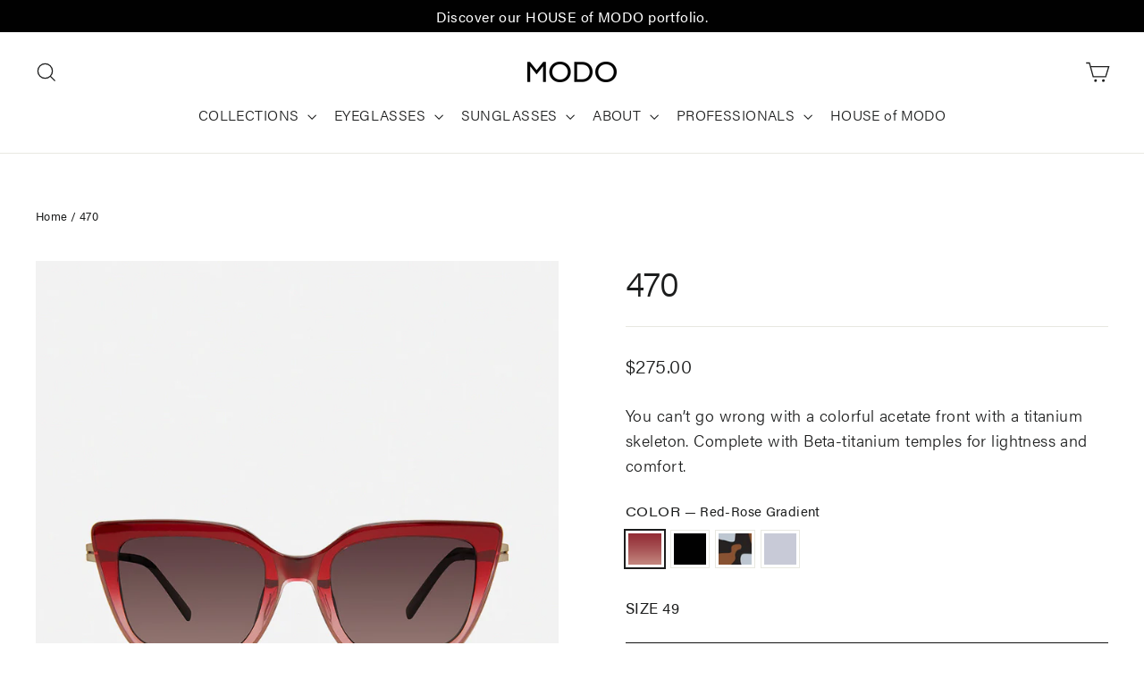

--- FILE ---
content_type: text/html; charset=utf-8
request_url: https://modo.com/products/470
body_size: 34660
content:
<!doctype html>
<html class="no-js" lang="en" dir="ltr">
<head>
<meta name="google-site-verification" content="Eehcq_1XdVpi3Ta3wS9ELrPyboD0FkaTrqBI8akr6U0" />
  <meta charset="utf-8">
  <meta http-equiv="X-UA-Compatible" content="IE=edge,chrome=1">
  <meta name="viewport" content="width=device-width,initial-scale=1">
  <meta name="theme-color" content="#111111">
  <link rel="canonical" href="https://modo.com/products/470">
  <link rel="preconnect" href="https://cdn.shopify.com" crossorigin>
  <link rel="preconnect" href="https://fonts.shopifycdn.com" crossorigin>
  <link rel="dns-prefetch" href="https://productreviews.shopifycdn.com">
  <link rel="dns-prefetch" href="https://ajax.googleapis.com">
  <link rel="dns-prefetch" href="https://maps.googleapis.com">
  <link rel="dns-prefetch" href="https://maps.gstatic.com">

  <link rel="stylesheet" href="https://use.typekit.net/esb3sep.css"><link rel="shortcut icon" href="//modo.com/cdn/shop/files/MODO_Favicon_Gradient_2_32x32.webp?v=1685512650" type="image/png" /><title>470
&ndash; MODO Eyewear
</title>
<meta name="description" content="You can’t go wrong with a colorful acetate front with a titanium skeleton. Complete with Beta-titanium temples for lightness and comfort."><meta property="og:site_name" content="MODO Eyewear">
  <meta property="og:url" content="https://modo.com/products/470">
  <meta property="og:title" content="470">
  <meta property="og:type" content="product">
  <meta property="og:description" content="You can’t go wrong with a colorful acetate front with a titanium skeleton. Complete with Beta-titanium temples for lightness and comfort."><meta property="og:image" content="http://modo.com/cdn/shop/products/470_RGND_6fc8ea8c-b2e1-4846-a068-315c3e71b9b6.jpg?v=1685084463">
    <meta property="og:image:secure_url" content="https://modo.com/cdn/shop/products/470_RGND_6fc8ea8c-b2e1-4846-a068-315c3e71b9b6.jpg?v=1685084463">
    <meta property="og:image:width" content="1000">
    <meta property="og:image:height" content="1250"><meta name="twitter:site" content="@">
  <meta name="twitter:card" content="summary_large_image">
  <meta name="twitter:title" content="470">
  <meta name="twitter:description" content="You can’t go wrong with a colorful acetate front with a titanium skeleton. Complete with Beta-titanium temples for lightness and comfort.">
<style data-shopify>@font-face {
  font-family: Inter;
  font-weight: 400;
  font-style: normal;
  font-display: swap;
  src: url("//modo.com/cdn/fonts/inter/inter_n4.b2a3f24c19b4de56e8871f609e73ca7f6d2e2bb9.woff2") format("woff2"),
       url("//modo.com/cdn/fonts/inter/inter_n4.af8052d517e0c9ffac7b814872cecc27ae1fa132.woff") format("woff");
}

  @font-face {
  font-family: Inter;
  font-weight: 400;
  font-style: normal;
  font-display: swap;
  src: url("//modo.com/cdn/fonts/inter/inter_n4.b2a3f24c19b4de56e8871f609e73ca7f6d2e2bb9.woff2") format("woff2"),
       url("//modo.com/cdn/fonts/inter/inter_n4.af8052d517e0c9ffac7b814872cecc27ae1fa132.woff") format("woff");
}


  @font-face {
  font-family: Inter;
  font-weight: 600;
  font-style: normal;
  font-display: swap;
  src: url("//modo.com/cdn/fonts/inter/inter_n6.771af0474a71b3797eb38f3487d6fb79d43b6877.woff2") format("woff2"),
       url("//modo.com/cdn/fonts/inter/inter_n6.88c903d8f9e157d48b73b7777d0642925bcecde7.woff") format("woff");
}

  @font-face {
  font-family: Inter;
  font-weight: 400;
  font-style: italic;
  font-display: swap;
  src: url("//modo.com/cdn/fonts/inter/inter_i4.feae1981dda792ab80d117249d9c7e0f1017e5b3.woff2") format("woff2"),
       url("//modo.com/cdn/fonts/inter/inter_i4.62773b7113d5e5f02c71486623cf828884c85c6e.woff") format("woff");
}

  @font-face {
  font-family: Inter;
  font-weight: 600;
  font-style: italic;
  font-display: swap;
  src: url("//modo.com/cdn/fonts/inter/inter_i6.3bbe0fe1c7ee4f282f9c2e296f3e4401a48cbe19.woff2") format("woff2"),
       url("//modo.com/cdn/fonts/inter/inter_i6.8bea21f57a10d5416ddf685e2c91682ec237876d.woff") format("woff");
}

</style><link href="//modo.com/cdn/shop/t/26/assets/theme.css?v=144045610445408814851768376152" rel="stylesheet" type="text/css" media="all" />
  <link href="//modo.com/cdn/shop/t/26/assets/custom.css?v=121572294336483574491768315233" rel="stylesheet" type="text/css" media="all" />
  <link href="//modo.com/cdn/shop/t/26/assets/magnific-popup.css?v=65451962456944049981768315233" rel="stylesheet" type="text/css" media="all" />
<style data-shopify>:root {
    --typeHeaderPrimary: 'acumin-pro-wide';
    --typeHeaderFallback: sans-serif;
    --typeHeaderSize: 35px;
    --typeHeaderWeight: 400;
    --typeHeaderLineHeight: 1.2;
    --typeHeaderSpacing: -0.025em;

    --typeBasePrimary:'acumin-pro';
    --typeBaseFallback:sans-serif;
    --typeBaseSize: 17px;
    --typeBaseWeight: 400;
    --typeBaseLineHeight: 1.6;
    --typeBaseSpacing: 0.025em;

    --iconWeight: 3px;
    --iconLinecaps: miter;
  }

  
.collection-hero__content:before,
  .hero__image-wrapper:before,
  .hero__media:before {
    background-image: linear-gradient(to bottom, rgba(0, 0, 0, 0.0) 0%, rgba(0, 0, 0, 0.0) 40%, rgba(0, 0, 0, 0.62) 100%);
  }

  .skrim__item-content .skrim__overlay:after {
    background-image: linear-gradient(to bottom, rgba(0, 0, 0, 0.0) 30%, rgba(0, 0, 0, 0.62) 100%);
  }

  .placeholder-content {
    background-image: linear-gradient(100deg, #ffffff 40%, #f7f7f7 63%, #ffffff 79%);
  }</style><script src="https://ajax.googleapis.com/ajax/libs/jquery/3.6.4/jquery.min.js"></script>

  <script>
    document.documentElement.className = document.documentElement.className.replace('no-js', 'js');

    window.theme = window.theme || {};
    theme.routes = {
      home: "/",
      cart: "/cart.js",
      cartPage: "/cart",
      cartAdd: "/cart/add.js",
      cartChange: "/cart/change.js",
      search: "/search"
    };
    theme.strings = {
      soldOut: "Sold Out",
      unavailable: "Unavailable",
      inStockLabel: "In stock, ready to ship",
      oneStockLabel: "Low stock - [count] item left",
      otherStockLabel: "Low stock - [count] items left",
      willNotShipUntil: "Ready to ship [date]",
      willBeInStockAfter: "Back in stock [date]",
      waitingForStock: "Inventory on the way",
      cartSavings: "You're saving [savings]",
      cartEmpty: "Your cart is currently empty.",
      cartTermsConfirmation: "You must agree with the terms and conditions of sales to check out",
      searchCollections: "Collections:",
      searchPages: "Pages:",
      searchArticles: "Articles:",
      maxQuantity: "You can only have [quantity] of [title] in your cart."
    };
    theme.settings = {
      cartType: "drawer",
      isCustomerTemplate: false,
      moneyFormat: "${{amount}}",
      predictiveSearch: true,
      predictiveSearchType: "product,article,page,collection",
      quickView: true,
      themeName: 'Motion',
      themeVersion: "10.2.0"
    };
  </script>

  <script>window.performance && window.performance.mark && window.performance.mark('shopify.content_for_header.start');</script><meta name="google-site-verification" content="Eehcq_1XdVpi3Ta3wS9ELrPyboD0FkaTrqBI8akr6U0">
<meta id="shopify-digital-wallet" name="shopify-digital-wallet" content="/75587780889/digital_wallets/dialog">
<meta name="shopify-checkout-api-token" content="646e6048196f51660f894abb0c762ab2">
<link rel="alternate" type="application/json+oembed" href="https://modo.com/products/470.oembed">
<script async="async" src="/checkouts/internal/preloads.js?locale=en-US"></script>
<link rel="preconnect" href="https://shop.app" crossorigin="anonymous">
<script async="async" src="https://shop.app/checkouts/internal/preloads.js?locale=en-US&shop_id=75587780889" crossorigin="anonymous"></script>
<script id="apple-pay-shop-capabilities" type="application/json">{"shopId":75587780889,"countryCode":"US","currencyCode":"USD","merchantCapabilities":["supports3DS"],"merchantId":"gid:\/\/shopify\/Shop\/75587780889","merchantName":"MODO Eyewear","requiredBillingContactFields":["postalAddress","email"],"requiredShippingContactFields":["postalAddress","email"],"shippingType":"shipping","supportedNetworks":["visa","masterCard","amex","discover","elo","jcb"],"total":{"type":"pending","label":"MODO Eyewear","amount":"1.00"},"shopifyPaymentsEnabled":true,"supportsSubscriptions":true}</script>
<script id="shopify-features" type="application/json">{"accessToken":"646e6048196f51660f894abb0c762ab2","betas":["rich-media-storefront-analytics"],"domain":"modo.com","predictiveSearch":true,"shopId":75587780889,"locale":"en"}</script>
<script>var Shopify = Shopify || {};
Shopify.shop = "modo-us.myshopify.com";
Shopify.locale = "en";
Shopify.currency = {"active":"USD","rate":"1.0"};
Shopify.country = "US";
Shopify.theme = {"name":"SS26 LAUNCH","id":185061212441,"schema_name":"Motion","schema_version":"10.2.0","theme_store_id":null,"role":"main"};
Shopify.theme.handle = "null";
Shopify.theme.style = {"id":null,"handle":null};
Shopify.cdnHost = "modo.com/cdn";
Shopify.routes = Shopify.routes || {};
Shopify.routes.root = "/";</script>
<script type="module">!function(o){(o.Shopify=o.Shopify||{}).modules=!0}(window);</script>
<script>!function(o){function n(){var o=[];function n(){o.push(Array.prototype.slice.apply(arguments))}return n.q=o,n}var t=o.Shopify=o.Shopify||{};t.loadFeatures=n(),t.autoloadFeatures=n()}(window);</script>
<script>
  window.ShopifyPay = window.ShopifyPay || {};
  window.ShopifyPay.apiHost = "shop.app\/pay";
  window.ShopifyPay.redirectState = null;
</script>
<script id="shop-js-analytics" type="application/json">{"pageType":"product"}</script>
<script defer="defer" async type="module" src="//modo.com/cdn/shopifycloud/shop-js/modules/v2/client.init-shop-cart-sync_BN7fPSNr.en.esm.js"></script>
<script defer="defer" async type="module" src="//modo.com/cdn/shopifycloud/shop-js/modules/v2/chunk.common_Cbph3Kss.esm.js"></script>
<script defer="defer" async type="module" src="//modo.com/cdn/shopifycloud/shop-js/modules/v2/chunk.modal_DKumMAJ1.esm.js"></script>
<script type="module">
  await import("//modo.com/cdn/shopifycloud/shop-js/modules/v2/client.init-shop-cart-sync_BN7fPSNr.en.esm.js");
await import("//modo.com/cdn/shopifycloud/shop-js/modules/v2/chunk.common_Cbph3Kss.esm.js");
await import("//modo.com/cdn/shopifycloud/shop-js/modules/v2/chunk.modal_DKumMAJ1.esm.js");

  window.Shopify.SignInWithShop?.initShopCartSync?.({"fedCMEnabled":true,"windoidEnabled":true});

</script>
<script>
  window.Shopify = window.Shopify || {};
  if (!window.Shopify.featureAssets) window.Shopify.featureAssets = {};
  window.Shopify.featureAssets['shop-js'] = {"shop-cart-sync":["modules/v2/client.shop-cart-sync_CJVUk8Jm.en.esm.js","modules/v2/chunk.common_Cbph3Kss.esm.js","modules/v2/chunk.modal_DKumMAJ1.esm.js"],"init-fed-cm":["modules/v2/client.init-fed-cm_7Fvt41F4.en.esm.js","modules/v2/chunk.common_Cbph3Kss.esm.js","modules/v2/chunk.modal_DKumMAJ1.esm.js"],"init-shop-email-lookup-coordinator":["modules/v2/client.init-shop-email-lookup-coordinator_Cc088_bR.en.esm.js","modules/v2/chunk.common_Cbph3Kss.esm.js","modules/v2/chunk.modal_DKumMAJ1.esm.js"],"init-windoid":["modules/v2/client.init-windoid_hPopwJRj.en.esm.js","modules/v2/chunk.common_Cbph3Kss.esm.js","modules/v2/chunk.modal_DKumMAJ1.esm.js"],"shop-button":["modules/v2/client.shop-button_B0jaPSNF.en.esm.js","modules/v2/chunk.common_Cbph3Kss.esm.js","modules/v2/chunk.modal_DKumMAJ1.esm.js"],"shop-cash-offers":["modules/v2/client.shop-cash-offers_DPIskqss.en.esm.js","modules/v2/chunk.common_Cbph3Kss.esm.js","modules/v2/chunk.modal_DKumMAJ1.esm.js"],"shop-toast-manager":["modules/v2/client.shop-toast-manager_CK7RT69O.en.esm.js","modules/v2/chunk.common_Cbph3Kss.esm.js","modules/v2/chunk.modal_DKumMAJ1.esm.js"],"init-shop-cart-sync":["modules/v2/client.init-shop-cart-sync_BN7fPSNr.en.esm.js","modules/v2/chunk.common_Cbph3Kss.esm.js","modules/v2/chunk.modal_DKumMAJ1.esm.js"],"init-customer-accounts-sign-up":["modules/v2/client.init-customer-accounts-sign-up_CfPf4CXf.en.esm.js","modules/v2/client.shop-login-button_DeIztwXF.en.esm.js","modules/v2/chunk.common_Cbph3Kss.esm.js","modules/v2/chunk.modal_DKumMAJ1.esm.js"],"pay-button":["modules/v2/client.pay-button_CgIwFSYN.en.esm.js","modules/v2/chunk.common_Cbph3Kss.esm.js","modules/v2/chunk.modal_DKumMAJ1.esm.js"],"init-customer-accounts":["modules/v2/client.init-customer-accounts_DQ3x16JI.en.esm.js","modules/v2/client.shop-login-button_DeIztwXF.en.esm.js","modules/v2/chunk.common_Cbph3Kss.esm.js","modules/v2/chunk.modal_DKumMAJ1.esm.js"],"avatar":["modules/v2/client.avatar_BTnouDA3.en.esm.js"],"init-shop-for-new-customer-accounts":["modules/v2/client.init-shop-for-new-customer-accounts_CsZy_esa.en.esm.js","modules/v2/client.shop-login-button_DeIztwXF.en.esm.js","modules/v2/chunk.common_Cbph3Kss.esm.js","modules/v2/chunk.modal_DKumMAJ1.esm.js"],"shop-follow-button":["modules/v2/client.shop-follow-button_BRMJjgGd.en.esm.js","modules/v2/chunk.common_Cbph3Kss.esm.js","modules/v2/chunk.modal_DKumMAJ1.esm.js"],"checkout-modal":["modules/v2/client.checkout-modal_B9Drz_yf.en.esm.js","modules/v2/chunk.common_Cbph3Kss.esm.js","modules/v2/chunk.modal_DKumMAJ1.esm.js"],"shop-login-button":["modules/v2/client.shop-login-button_DeIztwXF.en.esm.js","modules/v2/chunk.common_Cbph3Kss.esm.js","modules/v2/chunk.modal_DKumMAJ1.esm.js"],"lead-capture":["modules/v2/client.lead-capture_DXYzFM3R.en.esm.js","modules/v2/chunk.common_Cbph3Kss.esm.js","modules/v2/chunk.modal_DKumMAJ1.esm.js"],"shop-login":["modules/v2/client.shop-login_CA5pJqmO.en.esm.js","modules/v2/chunk.common_Cbph3Kss.esm.js","modules/v2/chunk.modal_DKumMAJ1.esm.js"],"payment-terms":["modules/v2/client.payment-terms_BxzfvcZJ.en.esm.js","modules/v2/chunk.common_Cbph3Kss.esm.js","modules/v2/chunk.modal_DKumMAJ1.esm.js"]};
</script>
<script>(function() {
  var isLoaded = false;
  function asyncLoad() {
    if (isLoaded) return;
    isLoaded = true;
    var urls = ["https:\/\/cdncozyantitheft.addons.business\/js\/script_tags\/modo-us\/OwLhlNIshUsymAjYnD6pIMemxwvBJQxN.js?shop=modo-us.myshopify.com"];
    for (var i = 0; i < urls.length; i++) {
      var s = document.createElement('script');
      s.type = 'text/javascript';
      s.async = true;
      s.src = urls[i];
      var x = document.getElementsByTagName('script')[0];
      x.parentNode.insertBefore(s, x);
    }
  };
  if(window.attachEvent) {
    window.attachEvent('onload', asyncLoad);
  } else {
    window.addEventListener('load', asyncLoad, false);
  }
})();</script>
<script id="__st">var __st={"a":75587780889,"offset":3600,"reqid":"e894e2c1-bd29-4f5a-b71b-95706e8b39a2-1769898781","pageurl":"modo.com\/products\/470","u":"ae363b8272e7","p":"product","rtyp":"product","rid":8341079720217};</script>
<script>window.ShopifyPaypalV4VisibilityTracking = true;</script>
<script id="captcha-bootstrap">!function(){'use strict';const t='contact',e='account',n='new_comment',o=[[t,t],['blogs',n],['comments',n],[t,'customer']],c=[[e,'customer_login'],[e,'guest_login'],[e,'recover_customer_password'],[e,'create_customer']],r=t=>t.map((([t,e])=>`form[action*='/${t}']:not([data-nocaptcha='true']) input[name='form_type'][value='${e}']`)).join(','),a=t=>()=>t?[...document.querySelectorAll(t)].map((t=>t.form)):[];function s(){const t=[...o],e=r(t);return a(e)}const i='password',u='form_key',d=['recaptcha-v3-token','g-recaptcha-response','h-captcha-response',i],f=()=>{try{return window.sessionStorage}catch{return}},m='__shopify_v',_=t=>t.elements[u];function p(t,e,n=!1){try{const o=window.sessionStorage,c=JSON.parse(o.getItem(e)),{data:r}=function(t){const{data:e,action:n}=t;return t[m]||n?{data:e,action:n}:{data:t,action:n}}(c);for(const[e,n]of Object.entries(r))t.elements[e]&&(t.elements[e].value=n);n&&o.removeItem(e)}catch(o){console.error('form repopulation failed',{error:o})}}const l='form_type',E='cptcha';function T(t){t.dataset[E]=!0}const w=window,h=w.document,L='Shopify',v='ce_forms',y='captcha';let A=!1;((t,e)=>{const n=(g='f06e6c50-85a8-45c8-87d0-21a2b65856fe',I='https://cdn.shopify.com/shopifycloud/storefront-forms-hcaptcha/ce_storefront_forms_captcha_hcaptcha.v1.5.2.iife.js',D={infoText:'Protected by hCaptcha',privacyText:'Privacy',termsText:'Terms'},(t,e,n)=>{const o=w[L][v],c=o.bindForm;if(c)return c(t,g,e,D).then(n);var r;o.q.push([[t,g,e,D],n]),r=I,A||(h.body.append(Object.assign(h.createElement('script'),{id:'captcha-provider',async:!0,src:r})),A=!0)});var g,I,D;w[L]=w[L]||{},w[L][v]=w[L][v]||{},w[L][v].q=[],w[L][y]=w[L][y]||{},w[L][y].protect=function(t,e){n(t,void 0,e),T(t)},Object.freeze(w[L][y]),function(t,e,n,w,h,L){const[v,y,A,g]=function(t,e,n){const i=e?o:[],u=t?c:[],d=[...i,...u],f=r(d),m=r(i),_=r(d.filter((([t,e])=>n.includes(e))));return[a(f),a(m),a(_),s()]}(w,h,L),I=t=>{const e=t.target;return e instanceof HTMLFormElement?e:e&&e.form},D=t=>v().includes(t);t.addEventListener('submit',(t=>{const e=I(t);if(!e)return;const n=D(e)&&!e.dataset.hcaptchaBound&&!e.dataset.recaptchaBound,o=_(e),c=g().includes(e)&&(!o||!o.value);(n||c)&&t.preventDefault(),c&&!n&&(function(t){try{if(!f())return;!function(t){const e=f();if(!e)return;const n=_(t);if(!n)return;const o=n.value;o&&e.removeItem(o)}(t);const e=Array.from(Array(32),(()=>Math.random().toString(36)[2])).join('');!function(t,e){_(t)||t.append(Object.assign(document.createElement('input'),{type:'hidden',name:u})),t.elements[u].value=e}(t,e),function(t,e){const n=f();if(!n)return;const o=[...t.querySelectorAll(`input[type='${i}']`)].map((({name:t})=>t)),c=[...d,...o],r={};for(const[a,s]of new FormData(t).entries())c.includes(a)||(r[a]=s);n.setItem(e,JSON.stringify({[m]:1,action:t.action,data:r}))}(t,e)}catch(e){console.error('failed to persist form',e)}}(e),e.submit())}));const S=(t,e)=>{t&&!t.dataset[E]&&(n(t,e.some((e=>e===t))),T(t))};for(const o of['focusin','change'])t.addEventListener(o,(t=>{const e=I(t);D(e)&&S(e,y())}));const B=e.get('form_key'),M=e.get(l),P=B&&M;t.addEventListener('DOMContentLoaded',(()=>{const t=y();if(P)for(const e of t)e.elements[l].value===M&&p(e,B);[...new Set([...A(),...v().filter((t=>'true'===t.dataset.shopifyCaptcha))])].forEach((e=>S(e,t)))}))}(h,new URLSearchParams(w.location.search),n,t,e,['guest_login'])})(!0,!0)}();</script>
<script integrity="sha256-4kQ18oKyAcykRKYeNunJcIwy7WH5gtpwJnB7kiuLZ1E=" data-source-attribution="shopify.loadfeatures" defer="defer" src="//modo.com/cdn/shopifycloud/storefront/assets/storefront/load_feature-a0a9edcb.js" crossorigin="anonymous"></script>
<script crossorigin="anonymous" defer="defer" src="//modo.com/cdn/shopifycloud/storefront/assets/shopify_pay/storefront-65b4c6d7.js?v=20250812"></script>
<script data-source-attribution="shopify.dynamic_checkout.dynamic.init">var Shopify=Shopify||{};Shopify.PaymentButton=Shopify.PaymentButton||{isStorefrontPortableWallets:!0,init:function(){window.Shopify.PaymentButton.init=function(){};var t=document.createElement("script");t.src="https://modo.com/cdn/shopifycloud/portable-wallets/latest/portable-wallets.en.js",t.type="module",document.head.appendChild(t)}};
</script>
<script data-source-attribution="shopify.dynamic_checkout.buyer_consent">
  function portableWalletsHideBuyerConsent(e){var t=document.getElementById("shopify-buyer-consent"),n=document.getElementById("shopify-subscription-policy-button");t&&n&&(t.classList.add("hidden"),t.setAttribute("aria-hidden","true"),n.removeEventListener("click",e))}function portableWalletsShowBuyerConsent(e){var t=document.getElementById("shopify-buyer-consent"),n=document.getElementById("shopify-subscription-policy-button");t&&n&&(t.classList.remove("hidden"),t.removeAttribute("aria-hidden"),n.addEventListener("click",e))}window.Shopify?.PaymentButton&&(window.Shopify.PaymentButton.hideBuyerConsent=portableWalletsHideBuyerConsent,window.Shopify.PaymentButton.showBuyerConsent=portableWalletsShowBuyerConsent);
</script>
<script data-source-attribution="shopify.dynamic_checkout.cart.bootstrap">document.addEventListener("DOMContentLoaded",(function(){function t(){return document.querySelector("shopify-accelerated-checkout-cart, shopify-accelerated-checkout")}if(t())Shopify.PaymentButton.init();else{new MutationObserver((function(e,n){t()&&(Shopify.PaymentButton.init(),n.disconnect())})).observe(document.body,{childList:!0,subtree:!0})}}));
</script>
<link id="shopify-accelerated-checkout-styles" rel="stylesheet" media="screen" href="https://modo.com/cdn/shopifycloud/portable-wallets/latest/accelerated-checkout-backwards-compat.css" crossorigin="anonymous">
<style id="shopify-accelerated-checkout-cart">
        #shopify-buyer-consent {
  margin-top: 1em;
  display: inline-block;
  width: 100%;
}

#shopify-buyer-consent.hidden {
  display: none;
}

#shopify-subscription-policy-button {
  background: none;
  border: none;
  padding: 0;
  text-decoration: underline;
  font-size: inherit;
  cursor: pointer;
}

#shopify-subscription-policy-button::before {
  box-shadow: none;
}

      </style>

<script>window.performance && window.performance.mark && window.performance.mark('shopify.content_for_header.end');</script>

  <script src="//modo.com/cdn/shop/t/26/assets/vendor-scripts-v14.js" defer="defer"></script><script src="//modo.com/cdn/shop/t/26/assets/theme.js?v=133095073861167965721768315233" defer="defer"></script>
  <script src="//modo.com/cdn/shop/t/26/assets/jquery.magnific-popup.min.js?v=184369421263510081681768315233" defer="defer"></script>
<script src="https://www.dwin1.com/67778.js" type="text/javascript" defer="defer"></script>
<!-- BEGIN app block: shopify://apps/geoip-country-redirect/blocks/speeedup_link/a3fa1a12-9aad-4707-ab56-45ccf9191aa7 --><!-- BEGIN app snippet: flags-style --><style id='sgcr-flags-css'>.sgcr-flag {display: inline-block;background-size: contain;background-position: 50%;background-repeat: no-repeat;margin: 0;padding: 0;}.sgcr-flag-af { background-image: url("https://cdn.shopify.com/extensions/01999528-f499-72e0-8480-893097d05005/extension_uid_update.v.0.0.1/assets/af.svg")}.sgcr-flag-ak { background-image: url("https://cdn.shopify.com/extensions/01999528-f499-72e0-8480-893097d05005/extension_uid_update.v.0.0.1/assets/ak.svg")}.sgcr-flag-am { background-image: url("https://cdn.shopify.com/extensions/01999528-f499-72e0-8480-893097d05005/extension_uid_update.v.0.0.1/assets/am.svg")}.sgcr-flag-ar { background-image: url("https://cdn.shopify.com/extensions/01999528-f499-72e0-8480-893097d05005/extension_uid_update.v.0.0.1/assets/ar.svg")}.sgcr-flag-as { background-image: url("https://cdn.shopify.com/extensions/01999528-f499-72e0-8480-893097d05005/extension_uid_update.v.0.0.1/assets/as.svg")}.sgcr-flag-az { background-image: url("https://cdn.shopify.com/extensions/01999528-f499-72e0-8480-893097d05005/extension_uid_update.v.0.0.1/assets/az.svg")}.sgcr-flag-be { background-image: url("https://cdn.shopify.com/extensions/01999528-f499-72e0-8480-893097d05005/extension_uid_update.v.0.0.1/assets/be.svg")}.sgcr-flag-bg { background-image: url("https://cdn.shopify.com/extensions/01999528-f499-72e0-8480-893097d05005/extension_uid_update.v.0.0.1/assets/bg.svg")}.sgcr-flag-bm { background-image: url("https://cdn.shopify.com/extensions/01999528-f499-72e0-8480-893097d05005/extension_uid_update.v.0.0.1/assets/bm.svg")}.sgcr-flag-bn { background-image: url("https://cdn.shopify.com/extensions/01999528-f499-72e0-8480-893097d05005/extension_uid_update.v.0.0.1/assets/bn.svg")}.sgcr-flag-bo { background-image: url("https://cdn.shopify.com/extensions/01999528-f499-72e0-8480-893097d05005/extension_uid_update.v.0.0.1/assets/bo.svg")}.sgcr-flag-br { background-image: url("https://cdn.shopify.com/extensions/01999528-f499-72e0-8480-893097d05005/extension_uid_update.v.0.0.1/assets/br.svg")}.sgcr-flag-bs { background-image: url("https://cdn.shopify.com/extensions/01999528-f499-72e0-8480-893097d05005/extension_uid_update.v.0.0.1/assets/bs.svg")}.sgcr-flag-ca { background-image: url("https://cdn.shopify.com/extensions/01999528-f499-72e0-8480-893097d05005/extension_uid_update.v.0.0.1/assets/ca.svg")}.sgcr-flag-ce { background-image: url("https://cdn.shopify.com/extensions/01999528-f499-72e0-8480-893097d05005/extension_uid_update.v.0.0.1/assets/ce.svg")}.sgcr-flag-ckb { background-image: url("https://cdn.shopify.com/extensions/01999528-f499-72e0-8480-893097d05005/extension_uid_update.v.0.0.1/assets/ckb.svg")}.sgcr-flag-cs { background-image: url("https://cdn.shopify.com/extensions/01999528-f499-72e0-8480-893097d05005/extension_uid_update.v.0.0.1/assets/cs.svg")}.sgcr-flag-cy { background-image: url("https://cdn.shopify.com/extensions/01999528-f499-72e0-8480-893097d05005/extension_uid_update.v.0.0.1/assets/cy.svg")}.sgcr-flag-da { background-image: url("https://cdn.shopify.com/extensions/01999528-f499-72e0-8480-893097d05005/extension_uid_update.v.0.0.1/assets/da.svg")}.sgcr-flag-de { background-image: url("https://cdn.shopify.com/extensions/01999528-f499-72e0-8480-893097d05005/extension_uid_update.v.0.0.1/assets/de.svg")}.sgcr-flag-dz { background-image: url("https://cdn.shopify.com/extensions/01999528-f499-72e0-8480-893097d05005/extension_uid_update.v.0.0.1/assets/dz.svg")}.sgcr-flag-ee { background-image: url("https://cdn.shopify.com/extensions/01999528-f499-72e0-8480-893097d05005/extension_uid_update.v.0.0.1/assets/ee.svg")}.sgcr-flag-el { background-image: url("https://cdn.shopify.com/extensions/01999528-f499-72e0-8480-893097d05005/extension_uid_update.v.0.0.1/assets/el.svg")}.sgcr-flag-en { background-image: url("https://cdn.shopify.com/extensions/01999528-f499-72e0-8480-893097d05005/extension_uid_update.v.0.0.1/assets/en.svg")}.sgcr-flag-eo { background-image: url("https://cdn.shopify.com/extensions/01999528-f499-72e0-8480-893097d05005/extension_uid_update.v.0.0.1/assets/eo.svg")}.sgcr-flag-es { background-image: url("https://cdn.shopify.com/extensions/01999528-f499-72e0-8480-893097d05005/extension_uid_update.v.0.0.1/assets/es.svg")}.sgcr-flag-et { background-image: url("https://cdn.shopify.com/extensions/01999528-f499-72e0-8480-893097d05005/extension_uid_update.v.0.0.1/assets/et.svg")}.sgcr-flag-eu { background-image: url("https://cdn.shopify.com/extensions/01999528-f499-72e0-8480-893097d05005/extension_uid_update.v.0.0.1/assets/eu.svg")}.sgcr-flag-fa { background-image: url("https://cdn.shopify.com/extensions/01999528-f499-72e0-8480-893097d05005/extension_uid_update.v.0.0.1/assets/fa.svg")}.sgcr-flag-ff { background-image: url("https://cdn.shopify.com/extensions/01999528-f499-72e0-8480-893097d05005/extension_uid_update.v.0.0.1/assets/ff.svg")}.sgcr-flag-fi { background-image: url("https://cdn.shopify.com/extensions/01999528-f499-72e0-8480-893097d05005/extension_uid_update.v.0.0.1/assets/fi.svg")}.sgcr-flag-fil { background-image: url("https://cdn.shopify.com/extensions/01999528-f499-72e0-8480-893097d05005/extension_uid_update.v.0.0.1/assets/fil.svg")}.sgcr-flag-fo { background-image: url("https://cdn.shopify.com/extensions/01999528-f499-72e0-8480-893097d05005/extension_uid_update.v.0.0.1/assets/fo.svg")}.sgcr-flag-fr { background-image: url("https://cdn.shopify.com/extensions/01999528-f499-72e0-8480-893097d05005/extension_uid_update.v.0.0.1/assets/fr.svg")}.sgcr-flag-fy { background-image: url("https://cdn.shopify.com/extensions/01999528-f499-72e0-8480-893097d05005/extension_uid_update.v.0.0.1/assets/fy.svg")}.sgcr-flag-ga { background-image: url("https://cdn.shopify.com/extensions/01999528-f499-72e0-8480-893097d05005/extension_uid_update.v.0.0.1/assets/ga.svg")}.sgcr-flag-gd { background-image: url("https://cdn.shopify.com/extensions/01999528-f499-72e0-8480-893097d05005/extension_uid_update.v.0.0.1/assets/gd.svg")}.sgcr-flag-gl { background-image: url("https://cdn.shopify.com/extensions/01999528-f499-72e0-8480-893097d05005/extension_uid_update.v.0.0.1/assets/gl.svg")}.sgcr-flag-gu { background-image: url("https://cdn.shopify.com/extensions/01999528-f499-72e0-8480-893097d05005/extension_uid_update.v.0.0.1/assets/gu.svg")}.sgcr-flag-gv { background-image: url("https://cdn.shopify.com/extensions/01999528-f499-72e0-8480-893097d05005/extension_uid_update.v.0.0.1/assets/gv.svg")}.sgcr-flag-ha { background-image: url("https://cdn.shopify.com/extensions/01999528-f499-72e0-8480-893097d05005/extension_uid_update.v.0.0.1/assets/ha.svg")}.sgcr-flag-he { background-image: url("https://cdn.shopify.com/extensions/01999528-f499-72e0-8480-893097d05005/extension_uid_update.v.0.0.1/assets/he.svg")}.sgcr-flag-hi { background-image: url("https://cdn.shopify.com/extensions/01999528-f499-72e0-8480-893097d05005/extension_uid_update.v.0.0.1/assets/hi.svg")}.sgcr-flag-hr { background-image: url("https://cdn.shopify.com/extensions/01999528-f499-72e0-8480-893097d05005/extension_uid_update.v.0.0.1/assets/hr.svg")}.sgcr-flag-hu { background-image: url("https://cdn.shopify.com/extensions/01999528-f499-72e0-8480-893097d05005/extension_uid_update.v.0.0.1/assets/hu.svg")}.sgcr-flag-hy { background-image: url("https://cdn.shopify.com/extensions/01999528-f499-72e0-8480-893097d05005/extension_uid_update.v.0.0.1/assets/hy.svg")}.sgcr-flag-ia { background-image: url("https://cdn.shopify.com/extensions/01999528-f499-72e0-8480-893097d05005/extension_uid_update.v.0.0.1/assets/ia.svg")}.sgcr-flag-id { background-image: url("https://cdn.shopify.com/extensions/01999528-f499-72e0-8480-893097d05005/extension_uid_update.v.0.0.1/assets/id.svg")}.sgcr-flag-ig { background-image: url("https://cdn.shopify.com/extensions/01999528-f499-72e0-8480-893097d05005/extension_uid_update.v.0.0.1/assets/ig.svg")}.sgcr-flag-ii { background-image: url("https://cdn.shopify.com/extensions/01999528-f499-72e0-8480-893097d05005/extension_uid_update.v.0.0.1/assets/ii.svg")}.sgcr-flag-is { background-image: url("https://cdn.shopify.com/extensions/01999528-f499-72e0-8480-893097d05005/extension_uid_update.v.0.0.1/assets/is.svg")}.sgcr-flag-it { background-image: url("https://cdn.shopify.com/extensions/01999528-f499-72e0-8480-893097d05005/extension_uid_update.v.0.0.1/assets/it.svg")}.sgcr-flag-ja { background-image: url("https://cdn.shopify.com/extensions/01999528-f499-72e0-8480-893097d05005/extension_uid_update.v.0.0.1/assets/ja.svg")}.sgcr-flag-jv { background-image: url("https://cdn.shopify.com/extensions/01999528-f499-72e0-8480-893097d05005/extension_uid_update.v.0.0.1/assets/jv.svg")}.sgcr-flag-ka { background-image: url("https://cdn.shopify.com/extensions/01999528-f499-72e0-8480-893097d05005/extension_uid_update.v.0.0.1/assets/ka.svg")}.sgcr-flag-ki { background-image: url("https://cdn.shopify.com/extensions/01999528-f499-72e0-8480-893097d05005/extension_uid_update.v.0.0.1/assets/ki.svg")}.sgcr-flag-kk { background-image: url("https://cdn.shopify.com/extensions/01999528-f499-72e0-8480-893097d05005/extension_uid_update.v.0.0.1/assets/kk.svg")}.sgcr-flag-kl { background-image: url("https://cdn.shopify.com/extensions/01999528-f499-72e0-8480-893097d05005/extension_uid_update.v.0.0.1/assets/kl.svg")}.sgcr-flag-km { background-image: url("https://cdn.shopify.com/extensions/01999528-f499-72e0-8480-893097d05005/extension_uid_update.v.0.0.1/assets/km.svg")}.sgcr-flag-kn { background-image: url("https://cdn.shopify.com/extensions/01999528-f499-72e0-8480-893097d05005/extension_uid_update.v.0.0.1/assets/kn.svg")}.sgcr-flag-ko { background-image: url("https://cdn.shopify.com/extensions/01999528-f499-72e0-8480-893097d05005/extension_uid_update.v.0.0.1/assets/ko.svg")}.sgcr-flag-ks { background-image: url("https://cdn.shopify.com/extensions/01999528-f499-72e0-8480-893097d05005/extension_uid_update.v.0.0.1/assets/ks.svg")}.sgcr-flag-ku { background-image: url("https://cdn.shopify.com/extensions/01999528-f499-72e0-8480-893097d05005/extension_uid_update.v.0.0.1/assets/ku.svg")}.sgcr-flag-kw { background-image: url("https://cdn.shopify.com/extensions/01999528-f499-72e0-8480-893097d05005/extension_uid_update.v.0.0.1/assets/kw.svg")}.sgcr-flag-ky { background-image: url("https://cdn.shopify.com/extensions/01999528-f499-72e0-8480-893097d05005/extension_uid_update.v.0.0.1/assets/ky.svg")}.sgcr-flag-lb { background-image: url("https://cdn.shopify.com/extensions/01999528-f499-72e0-8480-893097d05005/extension_uid_update.v.0.0.1/assets/lb.svg")}.sgcr-flag-lg { background-image: url("https://cdn.shopify.com/extensions/01999528-f499-72e0-8480-893097d05005/extension_uid_update.v.0.0.1/assets/lg.svg")}.sgcr-flag-ln { background-image: url("https://cdn.shopify.com/extensions/01999528-f499-72e0-8480-893097d05005/extension_uid_update.v.0.0.1/assets/ln.svg")}.sgcr-flag-lo { background-image: url("https://cdn.shopify.com/extensions/01999528-f499-72e0-8480-893097d05005/extension_uid_update.v.0.0.1/assets/lo.svg")}.sgcr-flag-lt { background-image: url("https://cdn.shopify.com/extensions/01999528-f499-72e0-8480-893097d05005/extension_uid_update.v.0.0.1/assets/lt.svg")}.sgcr-flag-lu { background-image: url("https://cdn.shopify.com/extensions/01999528-f499-72e0-8480-893097d05005/extension_uid_update.v.0.0.1/assets/lu.svg")}.sgcr-flag-lv { background-image: url("https://cdn.shopify.com/extensions/01999528-f499-72e0-8480-893097d05005/extension_uid_update.v.0.0.1/assets/lv.svg")}.sgcr-flag-mg { background-image: url("https://cdn.shopify.com/extensions/01999528-f499-72e0-8480-893097d05005/extension_uid_update.v.0.0.1/assets/mg.svg")}.sgcr-flag-mi { background-image: url("https://cdn.shopify.com/extensions/01999528-f499-72e0-8480-893097d05005/extension_uid_update.v.0.0.1/assets/mi.svg")}.sgcr-flag-mk { background-image: url("https://cdn.shopify.com/extensions/01999528-f499-72e0-8480-893097d05005/extension_uid_update.v.0.0.1/assets/mk.svg")}.sgcr-flag-ml { background-image: url("https://cdn.shopify.com/extensions/01999528-f499-72e0-8480-893097d05005/extension_uid_update.v.0.0.1/assets/ml.svg")}.sgcr-flag-mn { background-image: url("https://cdn.shopify.com/extensions/01999528-f499-72e0-8480-893097d05005/extension_uid_update.v.0.0.1/assets/mn.svg")}.sgcr-flag-mr { background-image: url("https://cdn.shopify.com/extensions/01999528-f499-72e0-8480-893097d05005/extension_uid_update.v.0.0.1/assets/mr.svg")}.sgcr-flag-ms { background-image: url("https://cdn.shopify.com/extensions/01999528-f499-72e0-8480-893097d05005/extension_uid_update.v.0.0.1/assets/ms.svg")}.sgcr-flag-mt { background-image: url("https://cdn.shopify.com/extensions/01999528-f499-72e0-8480-893097d05005/extension_uid_update.v.0.0.1/assets/mt.svg")}.sgcr-flag-my { background-image: url("https://cdn.shopify.com/extensions/01999528-f499-72e0-8480-893097d05005/extension_uid_update.v.0.0.1/assets/my.svg")}.sgcr-flag-nb { background-image: url("https://cdn.shopify.com/extensions/01999528-f499-72e0-8480-893097d05005/extension_uid_update.v.0.0.1/assets/nb.svg")}.sgcr-flag-nd { background-image: url("https://cdn.shopify.com/extensions/01999528-f499-72e0-8480-893097d05005/extension_uid_update.v.0.0.1/assets/nd.svg")}.sgcr-flag-ne { background-image: url("https://cdn.shopify.com/extensions/01999528-f499-72e0-8480-893097d05005/extension_uid_update.v.0.0.1/assets/ne.svg")}.sgcr-flag-nl { background-image: url("https://cdn.shopify.com/extensions/01999528-f499-72e0-8480-893097d05005/extension_uid_update.v.0.0.1/assets/nl.svg")}.sgcr-flag-nn { background-image: url("https://cdn.shopify.com/extensions/01999528-f499-72e0-8480-893097d05005/extension_uid_update.v.0.0.1/assets/nn.svg")}.sgcr-flag-no { background-image: url("https://cdn.shopify.com/extensions/01999528-f499-72e0-8480-893097d05005/extension_uid_update.v.0.0.1/assets/no.svg")}.sgcr-flag-om { background-image: url("https://cdn.shopify.com/extensions/01999528-f499-72e0-8480-893097d05005/extension_uid_update.v.0.0.1/assets/om.svg")}.sgcr-flag-or { background-image: url("https://cdn.shopify.com/extensions/01999528-f499-72e0-8480-893097d05005/extension_uid_update.v.0.0.1/assets/or.svg")}.sgcr-flag-os { background-image: url("https://cdn.shopify.com/extensions/01999528-f499-72e0-8480-893097d05005/extension_uid_update.v.0.0.1/assets/os.svg")}.sgcr-flag-pa { background-image: url("https://cdn.shopify.com/extensions/01999528-f499-72e0-8480-893097d05005/extension_uid_update.v.0.0.1/assets/pa.svg")}.sgcr-flag-pl { background-image: url("https://cdn.shopify.com/extensions/01999528-f499-72e0-8480-893097d05005/extension_uid_update.v.0.0.1/assets/pl.svg")}.sgcr-flag-ps { background-image: url("https://cdn.shopify.com/extensions/01999528-f499-72e0-8480-893097d05005/extension_uid_update.v.0.0.1/assets/ps.svg")}.sgcr-flag-pt-br { background-image: url("https://cdn.shopify.com/extensions/01999528-f499-72e0-8480-893097d05005/extension_uid_update.v.0.0.1/assets/pt-br.svg")}.sgcr-flag-pt-pt { background-image: url("https://cdn.shopify.com/extensions/01999528-f499-72e0-8480-893097d05005/extension_uid_update.v.0.0.1/assets/pt-pt.svg")}.sgcr-flag-qu { background-image: url("https://cdn.shopify.com/extensions/01999528-f499-72e0-8480-893097d05005/extension_uid_update.v.0.0.1/assets/qu.svg")}.sgcr-flag-rm { background-image: url("https://cdn.shopify.com/extensions/01999528-f499-72e0-8480-893097d05005/extension_uid_update.v.0.0.1/assets/rm.svg")}.sgcr-flag-rn { background-image: url("https://cdn.shopify.com/extensions/01999528-f499-72e0-8480-893097d05005/extension_uid_update.v.0.0.1/assets/rn.svg")}.sgcr-flag-ro { background-image: url("https://cdn.shopify.com/extensions/01999528-f499-72e0-8480-893097d05005/extension_uid_update.v.0.0.1/assets/ro.svg")}.sgcr-flag-ru { background-image: url("https://cdn.shopify.com/extensions/01999528-f499-72e0-8480-893097d05005/extension_uid_update.v.0.0.1/assets/ru.svg")}.sgcr-flag-rw { background-image: url("https://cdn.shopify.com/extensions/01999528-f499-72e0-8480-893097d05005/extension_uid_update.v.0.0.1/assets/rw.svg")}.sgcr-flag-sa { background-image: url("https://cdn.shopify.com/extensions/01999528-f499-72e0-8480-893097d05005/extension_uid_update.v.0.0.1/assets/sa.svg")}.sgcr-flag-sc { background-image: url("https://cdn.shopify.com/extensions/01999528-f499-72e0-8480-893097d05005/extension_uid_update.v.0.0.1/assets/sc.svg")}.sgcr-flag-sd { background-image: url("https://cdn.shopify.com/extensions/01999528-f499-72e0-8480-893097d05005/extension_uid_update.v.0.0.1/assets/sd.svg")}.sgcr-flag-se { background-image: url("https://cdn.shopify.com/extensions/01999528-f499-72e0-8480-893097d05005/extension_uid_update.v.0.0.1/assets/se.svg")}.sgcr-flag-sg { background-image: url("https://cdn.shopify.com/extensions/01999528-f499-72e0-8480-893097d05005/extension_uid_update.v.0.0.1/assets/sg.svg")}.sgcr-flag-si { background-image: url("https://cdn.shopify.com/extensions/01999528-f499-72e0-8480-893097d05005/extension_uid_update.v.0.0.1/assets/si.svg")}.sgcr-flag-sk { background-image: url("https://cdn.shopify.com/extensions/01999528-f499-72e0-8480-893097d05005/extension_uid_update.v.0.0.1/assets/sk.svg")}.sgcr-flag-sl { background-image: url("https://cdn.shopify.com/extensions/01999528-f499-72e0-8480-893097d05005/extension_uid_update.v.0.0.1/assets/sl.svg")}.sgcr-flag-sn { background-image: url("https://cdn.shopify.com/extensions/01999528-f499-72e0-8480-893097d05005/extension_uid_update.v.0.0.1/assets/sn.svg")}.sgcr-flag-so { background-image: url("https://cdn.shopify.com/extensions/01999528-f499-72e0-8480-893097d05005/extension_uid_update.v.0.0.1/assets/so.svg")}.sgcr-flag-sq { background-image: url("https://cdn.shopify.com/extensions/01999528-f499-72e0-8480-893097d05005/extension_uid_update.v.0.0.1/assets/sq.svg")}.sgcr-flag-sr { background-image: url("https://cdn.shopify.com/extensions/01999528-f499-72e0-8480-893097d05005/extension_uid_update.v.0.0.1/assets/sr.svg")}.sgcr-flag-su { background-image: url("https://cdn.shopify.com/extensions/01999528-f499-72e0-8480-893097d05005/extension_uid_update.v.0.0.1/assets/su.svg")}.sgcr-flag-sv { background-image: url("https://cdn.shopify.com/extensions/01999528-f499-72e0-8480-893097d05005/extension_uid_update.v.0.0.1/assets/sv.svg")}.sgcr-flag-sw { background-image: url("https://cdn.shopify.com/extensions/01999528-f499-72e0-8480-893097d05005/extension_uid_update.v.0.0.1/assets/sw.svg")}.sgcr-flag-ta { background-image: url("https://cdn.shopify.com/extensions/01999528-f499-72e0-8480-893097d05005/extension_uid_update.v.0.0.1/assets/ta.svg")}.sgcr-flag-te { background-image: url("https://cdn.shopify.com/extensions/01999528-f499-72e0-8480-893097d05005/extension_uid_update.v.0.0.1/assets/te.svg")}.sgcr-flag-tg { background-image: url("https://cdn.shopify.com/extensions/01999528-f499-72e0-8480-893097d05005/extension_uid_update.v.0.0.1/assets/tg.svg")}.sgcr-flag-th { background-image: url("https://cdn.shopify.com/extensions/01999528-f499-72e0-8480-893097d05005/extension_uid_update.v.0.0.1/assets/th.svg")}.sgcr-flag-ti { background-image: url("https://cdn.shopify.com/extensions/01999528-f499-72e0-8480-893097d05005/extension_uid_update.v.0.0.1/assets/ti.svg")}.sgcr-flag-tk { background-image: url("https://cdn.shopify.com/extensions/01999528-f499-72e0-8480-893097d05005/extension_uid_update.v.0.0.1/assets/tk.svg")}.sgcr-flag-to { background-image: url("https://cdn.shopify.com/extensions/01999528-f499-72e0-8480-893097d05005/extension_uid_update.v.0.0.1/assets/to.svg")}.sgcr-flag-tr { background-image: url("https://cdn.shopify.com/extensions/01999528-f499-72e0-8480-893097d05005/extension_uid_update.v.0.0.1/assets/tr.svg")}.sgcr-flag-tt { background-image: url("https://cdn.shopify.com/extensions/01999528-f499-72e0-8480-893097d05005/extension_uid_update.v.0.0.1/assets/tt.svg")}.sgcr-flag-ug { background-image: url("https://cdn.shopify.com/extensions/01999528-f499-72e0-8480-893097d05005/extension_uid_update.v.0.0.1/assets/ug.svg")}.sgcr-flag-uk { background-image: url("https://cdn.shopify.com/extensions/01999528-f499-72e0-8480-893097d05005/extension_uid_update.v.0.0.1/assets/uk.svg")}.sgcr-flag-ur { background-image: url("https://cdn.shopify.com/extensions/01999528-f499-72e0-8480-893097d05005/extension_uid_update.v.0.0.1/assets/ur.svg")}.sgcr-flag-uz { background-image: url("https://cdn.shopify.com/extensions/01999528-f499-72e0-8480-893097d05005/extension_uid_update.v.0.0.1/assets/uz.svg")}.sgcr-flag-vi { background-image: url("https://cdn.shopify.com/extensions/01999528-f499-72e0-8480-893097d05005/extension_uid_update.v.0.0.1/assets/vi.svg")}.sgcr-flag-wo { background-image: url("https://cdn.shopify.com/extensions/01999528-f499-72e0-8480-893097d05005/extension_uid_update.v.0.0.1/assets/wo.svg")}.sgcr-flag-xh { background-image: url("https://cdn.shopify.com/extensions/01999528-f499-72e0-8480-893097d05005/extension_uid_update.v.0.0.1/assets/xh.svg")}.sgcr-flag-yi { background-image: url("https://cdn.shopify.com/extensions/01999528-f499-72e0-8480-893097d05005/extension_uid_update.v.0.0.1/assets/yi.svg")}.sgcr-flag-yo { background-image: url("https://cdn.shopify.com/extensions/01999528-f499-72e0-8480-893097d05005/extension_uid_update.v.0.0.1/assets/yo.svg")}.sgcr-flag-zh-cn { background-image: url("https://cdn.shopify.com/extensions/01999528-f499-72e0-8480-893097d05005/extension_uid_update.v.0.0.1/assets/zh-cn.svg")}.sgcr-flag-zh-tw { background-image: url("https://cdn.shopify.com/extensions/01999528-f499-72e0-8480-893097d05005/extension_uid_update.v.0.0.1/assets/zh-tw.svg")}.sgcr-flag-zu { background-image: url("https://cdn.shopify.com/extensions/01999528-f499-72e0-8480-893097d05005/extension_uid_update.v.0.0.1/assets/zu.svg")}.sgcr-flag-aed { background-image: url("https://cdn.shopify.com/extensions/01999528-f499-72e0-8480-893097d05005/extension_uid_update.v.0.0.1/assets/aed.svg")}.sgcr-flag-afn { background-image: url("https://cdn.shopify.com/extensions/01999528-f499-72e0-8480-893097d05005/extension_uid_update.v.0.0.1/assets/afn.svg")}.sgcr-flag-all { background-image: url("https://cdn.shopify.com/extensions/01999528-f499-72e0-8480-893097d05005/extension_uid_update.v.0.0.1/assets/all.svg")}.sgcr-flag-amd { background-image: url("https://cdn.shopify.com/extensions/01999528-f499-72e0-8480-893097d05005/extension_uid_update.v.0.0.1/assets/amd.svg")}.sgcr-flag-ang { background-image: url("https://cdn.shopify.com/extensions/01999528-f499-72e0-8480-893097d05005/extension_uid_update.v.0.0.1/assets/ang.svg")}.sgcr-flag-aoa { background-image: url("https://cdn.shopify.com/extensions/01999528-f499-72e0-8480-893097d05005/extension_uid_update.v.0.0.1/assets/aoa.svg")}.sgcr-flag-ars { background-image: url("https://cdn.shopify.com/extensions/01999528-f499-72e0-8480-893097d05005/extension_uid_update.v.0.0.1/assets/ars.svg")}.sgcr-flag-aud { background-image: url("https://cdn.shopify.com/extensions/01999528-f499-72e0-8480-893097d05005/extension_uid_update.v.0.0.1/assets/aud.svg")}.sgcr-flag-awg { background-image: url("https://cdn.shopify.com/extensions/01999528-f499-72e0-8480-893097d05005/extension_uid_update.v.0.0.1/assets/awg.svg")}.sgcr-flag-azn { background-image: url("https://cdn.shopify.com/extensions/01999528-f499-72e0-8480-893097d05005/extension_uid_update.v.0.0.1/assets/azn.svg")}.sgcr-flag-bam { background-image: url("https://cdn.shopify.com/extensions/01999528-f499-72e0-8480-893097d05005/extension_uid_update.v.0.0.1/assets/bam.svg")}.sgcr-flag-bbd { background-image: url("https://cdn.shopify.com/extensions/01999528-f499-72e0-8480-893097d05005/extension_uid_update.v.0.0.1/assets/bbd.svg")}.sgcr-flag-bdt { background-image: url("https://cdn.shopify.com/extensions/01999528-f499-72e0-8480-893097d05005/extension_uid_update.v.0.0.1/assets/bdt.svg")}.sgcr-flag-bgn { background-image: url("https://cdn.shopify.com/extensions/01999528-f499-72e0-8480-893097d05005/extension_uid_update.v.0.0.1/assets/bgn.svg")}.sgcr-flag-bhd { background-image: url("https://cdn.shopify.com/extensions/01999528-f499-72e0-8480-893097d05005/extension_uid_update.v.0.0.1/assets/bhd.svg")}.sgcr-flag-bif { background-image: url("https://cdn.shopify.com/extensions/01999528-f499-72e0-8480-893097d05005/extension_uid_update.v.0.0.1/assets/bif.svg")}.sgcr-flag-bnd { background-image: url("https://cdn.shopify.com/extensions/01999528-f499-72e0-8480-893097d05005/extension_uid_update.v.0.0.1/assets/bnd.svg")}.sgcr-flag-bob { background-image: url("https://cdn.shopify.com/extensions/01999528-f499-72e0-8480-893097d05005/extension_uid_update.v.0.0.1/assets/bob.svg")}.sgcr-flag-brl { background-image: url("https://cdn.shopify.com/extensions/01999528-f499-72e0-8480-893097d05005/extension_uid_update.v.0.0.1/assets/brl.svg")}.sgcr-flag-bsd { background-image: url("https://cdn.shopify.com/extensions/01999528-f499-72e0-8480-893097d05005/extension_uid_update.v.0.0.1/assets/bsd.svg")}.sgcr-flag-btn { background-image: url("https://cdn.shopify.com/extensions/01999528-f499-72e0-8480-893097d05005/extension_uid_update.v.0.0.1/assets/btn.svg")}.sgcr-flag-bwp { background-image: url("https://cdn.shopify.com/extensions/01999528-f499-72e0-8480-893097d05005/extension_uid_update.v.0.0.1/assets/bwp.svg")}.sgcr-flag-byn { background-image: url("https://cdn.shopify.com/extensions/01999528-f499-72e0-8480-893097d05005/extension_uid_update.v.0.0.1/assets/byn.svg")}.sgcr-flag-bzd { background-image: url("https://cdn.shopify.com/extensions/01999528-f499-72e0-8480-893097d05005/extension_uid_update.v.0.0.1/assets/bzd.svg")}.sgcr-flag-cad { background-image: url("https://cdn.shopify.com/extensions/01999528-f499-72e0-8480-893097d05005/extension_uid_update.v.0.0.1/assets/cad.svg")}.sgcr-flag-cdf { background-image: url("https://cdn.shopify.com/extensions/01999528-f499-72e0-8480-893097d05005/extension_uid_update.v.0.0.1/assets/cdf.svg")}.sgcr-flag-chf { background-image: url("https://cdn.shopify.com/extensions/01999528-f499-72e0-8480-893097d05005/extension_uid_update.v.0.0.1/assets/chf.svg")}.sgcr-flag-clp { background-image: url("https://cdn.shopify.com/extensions/01999528-f499-72e0-8480-893097d05005/extension_uid_update.v.0.0.1/assets/clp.svg")}.sgcr-flag-cny { background-image: url("https://cdn.shopify.com/extensions/01999528-f499-72e0-8480-893097d05005/extension_uid_update.v.0.0.1/assets/cny.svg")}.sgcr-flag-cop { background-image: url("https://cdn.shopify.com/extensions/01999528-f499-72e0-8480-893097d05005/extension_uid_update.v.0.0.1/assets/cop.svg")}.sgcr-flag-crc { background-image: url("https://cdn.shopify.com/extensions/01999528-f499-72e0-8480-893097d05005/extension_uid_update.v.0.0.1/assets/crc.svg")}.sgcr-flag-cve { background-image: url("https://cdn.shopify.com/extensions/01999528-f499-72e0-8480-893097d05005/extension_uid_update.v.0.0.1/assets/cve.svg")}.sgcr-flag-czk { background-image: url("https://cdn.shopify.com/extensions/01999528-f499-72e0-8480-893097d05005/extension_uid_update.v.0.0.1/assets/czk.svg")}.sgcr-flag-djf { background-image: url("https://cdn.shopify.com/extensions/01999528-f499-72e0-8480-893097d05005/extension_uid_update.v.0.0.1/assets/djf.svg")}.sgcr-flag-dkk { background-image: url("https://cdn.shopify.com/extensions/01999528-f499-72e0-8480-893097d05005/extension_uid_update.v.0.0.1/assets/dkk.svg")}.sgcr-flag-dop { background-image: url("https://cdn.shopify.com/extensions/01999528-f499-72e0-8480-893097d05005/extension_uid_update.v.0.0.1/assets/dop.svg")}.sgcr-flag-dzd { background-image: url("https://cdn.shopify.com/extensions/01999528-f499-72e0-8480-893097d05005/extension_uid_update.v.0.0.1/assets/dzd.svg")}.sgcr-flag-egp { background-image: url("https://cdn.shopify.com/extensions/01999528-f499-72e0-8480-893097d05005/extension_uid_update.v.0.0.1/assets/egp.svg")}.sgcr-flag-ern { background-image: url("https://cdn.shopify.com/extensions/01999528-f499-72e0-8480-893097d05005/extension_uid_update.v.0.0.1/assets/ern.svg")}.sgcr-flag-etb { background-image: url("https://cdn.shopify.com/extensions/01999528-f499-72e0-8480-893097d05005/extension_uid_update.v.0.0.1/assets/etb.svg")}.sgcr-flag-eur { background-image: url("https://cdn.shopify.com/extensions/01999528-f499-72e0-8480-893097d05005/extension_uid_update.v.0.0.1/assets/eur.svg")}.sgcr-flag-fjd { background-image: url("https://cdn.shopify.com/extensions/01999528-f499-72e0-8480-893097d05005/extension_uid_update.v.0.0.1/assets/fjd.svg")}.sgcr-flag-fkp { background-image: url("https://cdn.shopify.com/extensions/01999528-f499-72e0-8480-893097d05005/extension_uid_update.v.0.0.1/assets/fkp.svg")}.sgcr-flag-gbp { background-image: url("https://cdn.shopify.com/extensions/01999528-f499-72e0-8480-893097d05005/extension_uid_update.v.0.0.1/assets/gbp.svg")}.sgcr-flag-gel { background-image: url("https://cdn.shopify.com/extensions/01999528-f499-72e0-8480-893097d05005/extension_uid_update.v.0.0.1/assets/gel.svg")}.sgcr-flag-ghs { background-image: url("https://cdn.shopify.com/extensions/01999528-f499-72e0-8480-893097d05005/extension_uid_update.v.0.0.1/assets/ghs.svg")}.sgcr-flag-gmd { background-image: url("https://cdn.shopify.com/extensions/01999528-f499-72e0-8480-893097d05005/extension_uid_update.v.0.0.1/assets/gmd.svg")}.sgcr-flag-gnf { background-image: url("https://cdn.shopify.com/extensions/01999528-f499-72e0-8480-893097d05005/extension_uid_update.v.0.0.1/assets/gnf.svg")}.sgcr-flag-gtq { background-image: url("https://cdn.shopify.com/extensions/01999528-f499-72e0-8480-893097d05005/extension_uid_update.v.0.0.1/assets/gtq.svg")}.sgcr-flag-gyd { background-image: url("https://cdn.shopify.com/extensions/01999528-f499-72e0-8480-893097d05005/extension_uid_update.v.0.0.1/assets/gyd.svg")}.sgcr-flag-hkd { background-image: url("https://cdn.shopify.com/extensions/01999528-f499-72e0-8480-893097d05005/extension_uid_update.v.0.0.1/assets/hkd.svg")}.sgcr-flag-hnl { background-image: url("https://cdn.shopify.com/extensions/01999528-f499-72e0-8480-893097d05005/extension_uid_update.v.0.0.1/assets/hnl.svg")}.sgcr-flag-hrk { background-image: url("https://cdn.shopify.com/extensions/01999528-f499-72e0-8480-893097d05005/extension_uid_update.v.0.0.1/assets/hrk.svg")}.sgcr-flag-htg { background-image: url("https://cdn.shopify.com/extensions/01999528-f499-72e0-8480-893097d05005/extension_uid_update.v.0.0.1/assets/htg.svg")}.sgcr-flag-huf { background-image: url("https://cdn.shopify.com/extensions/01999528-f499-72e0-8480-893097d05005/extension_uid_update.v.0.0.1/assets/huf.svg")}.sgcr-flag-idr { background-image: url("https://cdn.shopify.com/extensions/01999528-f499-72e0-8480-893097d05005/extension_uid_update.v.0.0.1/assets/idr.svg")}.sgcr-flag-ils { background-image: url("https://cdn.shopify.com/extensions/01999528-f499-72e0-8480-893097d05005/extension_uid_update.v.0.0.1/assets/ils.svg")}.sgcr-flag-inr { background-image: url("https://cdn.shopify.com/extensions/01999528-f499-72e0-8480-893097d05005/extension_uid_update.v.0.0.1/assets/inr.svg")}.sgcr-flag-iqd { background-image: url("https://cdn.shopify.com/extensions/01999528-f499-72e0-8480-893097d05005/extension_uid_update.v.0.0.1/assets/iqd.svg")}.sgcr-flag-isk { background-image: url("https://cdn.shopify.com/extensions/01999528-f499-72e0-8480-893097d05005/extension_uid_update.v.0.0.1/assets/isk.svg")}.sgcr-flag-jmd { background-image: url("https://cdn.shopify.com/extensions/01999528-f499-72e0-8480-893097d05005/extension_uid_update.v.0.0.1/assets/jmd.svg")}.sgcr-flag-jod { background-image: url("https://cdn.shopify.com/extensions/01999528-f499-72e0-8480-893097d05005/extension_uid_update.v.0.0.1/assets/jod.svg")}.sgcr-flag-jpy { background-image: url("https://cdn.shopify.com/extensions/01999528-f499-72e0-8480-893097d05005/extension_uid_update.v.0.0.1/assets/jpy.svg")}.sgcr-flag-kes { background-image: url("https://cdn.shopify.com/extensions/01999528-f499-72e0-8480-893097d05005/extension_uid_update.v.0.0.1/assets/kes.svg")}.sgcr-flag-kgs { background-image: url("https://cdn.shopify.com/extensions/01999528-f499-72e0-8480-893097d05005/extension_uid_update.v.0.0.1/assets/kgs.svg")}.sgcr-flag-khr { background-image: url("https://cdn.shopify.com/extensions/01999528-f499-72e0-8480-893097d05005/extension_uid_update.v.0.0.1/assets/khr.svg")}.sgcr-flag-kmf { background-image: url("https://cdn.shopify.com/extensions/01999528-f499-72e0-8480-893097d05005/extension_uid_update.v.0.0.1/assets/kmf.svg")}.sgcr-flag-krw { background-image: url("https://cdn.shopify.com/extensions/01999528-f499-72e0-8480-893097d05005/extension_uid_update.v.0.0.1/assets/krw.svg")}.sgcr-flag-kwd { background-image: url("https://cdn.shopify.com/extensions/01999528-f499-72e0-8480-893097d05005/extension_uid_update.v.0.0.1/assets/kwd.svg")}.sgcr-flag-kyd { background-image: url("https://cdn.shopify.com/extensions/01999528-f499-72e0-8480-893097d05005/extension_uid_update.v.0.0.1/assets/kyd.svg")}.sgcr-flag-kzt { background-image: url("https://cdn.shopify.com/extensions/01999528-f499-72e0-8480-893097d05005/extension_uid_update.v.0.0.1/assets/kzt.svg")}.sgcr-flag-lak { background-image: url("https://cdn.shopify.com/extensions/01999528-f499-72e0-8480-893097d05005/extension_uid_update.v.0.0.1/assets/lak.svg")}.sgcr-flag-lbp { background-image: url("https://cdn.shopify.com/extensions/01999528-f499-72e0-8480-893097d05005/extension_uid_update.v.0.0.1/assets/lbp.svg")}.sgcr-flag-lkr { background-image: url("https://cdn.shopify.com/extensions/01999528-f499-72e0-8480-893097d05005/extension_uid_update.v.0.0.1/assets/lkr.svg")}.sgcr-flag-lrd { background-image: url("https://cdn.shopify.com/extensions/01999528-f499-72e0-8480-893097d05005/extension_uid_update.v.0.0.1/assets/lrd.svg")}.sgcr-flag-lsl { background-image: url("https://cdn.shopify.com/extensions/01999528-f499-72e0-8480-893097d05005/extension_uid_update.v.0.0.1/assets/lsl.svg")}.sgcr-flag-lyd { background-image: url("https://cdn.shopify.com/extensions/01999528-f499-72e0-8480-893097d05005/extension_uid_update.v.0.0.1/assets/lyd.svg")}.sgcr-flag-mad { background-image: url("https://cdn.shopify.com/extensions/01999528-f499-72e0-8480-893097d05005/extension_uid_update.v.0.0.1/assets/mad.svg")}.sgcr-flag-mdl { background-image: url("https://cdn.shopify.com/extensions/01999528-f499-72e0-8480-893097d05005/extension_uid_update.v.0.0.1/assets/mdl.svg")}.sgcr-flag-mga { background-image: url("https://cdn.shopify.com/extensions/01999528-f499-72e0-8480-893097d05005/extension_uid_update.v.0.0.1/assets/mga.svg")}.sgcr-flag-mkd { background-image: url("https://cdn.shopify.com/extensions/01999528-f499-72e0-8480-893097d05005/extension_uid_update.v.0.0.1/assets/mkd.svg")}.sgcr-flag-mmk { background-image: url("https://cdn.shopify.com/extensions/01999528-f499-72e0-8480-893097d05005/extension_uid_update.v.0.0.1/assets/mmk.svg")}.sgcr-flag-mnt { background-image: url("https://cdn.shopify.com/extensions/01999528-f499-72e0-8480-893097d05005/extension_uid_update.v.0.0.1/assets/mnt.svg")}.sgcr-flag-mop { background-image: url("https://cdn.shopify.com/extensions/01999528-f499-72e0-8480-893097d05005/extension_uid_update.v.0.0.1/assets/mop.svg")}.sgcr-flag-mro { background-image: url("https://cdn.shopify.com/extensions/01999528-f499-72e0-8480-893097d05005/extension_uid_update.v.0.0.1/assets/mro.svg")}.sgcr-flag-mur { background-image: url("https://cdn.shopify.com/extensions/01999528-f499-72e0-8480-893097d05005/extension_uid_update.v.0.0.1/assets/mur.svg")}.sgcr-flag-mvr { background-image: url("https://cdn.shopify.com/extensions/01999528-f499-72e0-8480-893097d05005/extension_uid_update.v.0.0.1/assets/mvr.svg")}.sgcr-flag-mwk { background-image: url("https://cdn.shopify.com/extensions/01999528-f499-72e0-8480-893097d05005/extension_uid_update.v.0.0.1/assets/mwk.svg")}.sgcr-flag-mxn { background-image: url("https://cdn.shopify.com/extensions/01999528-f499-72e0-8480-893097d05005/extension_uid_update.v.0.0.1/assets/mxn.svg")}.sgcr-flag-myr { background-image: url("https://cdn.shopify.com/extensions/01999528-f499-72e0-8480-893097d05005/extension_uid_update.v.0.0.1/assets/myr.svg")}.sgcr-flag-mzn { background-image: url("https://cdn.shopify.com/extensions/01999528-f499-72e0-8480-893097d05005/extension_uid_update.v.0.0.1/assets/mzn.svg")}.sgcr-flag-nad { background-image: url("https://cdn.shopify.com/extensions/01999528-f499-72e0-8480-893097d05005/extension_uid_update.v.0.0.1/assets/nad.svg")}.sgcr-flag-ngn { background-image: url("https://cdn.shopify.com/extensions/01999528-f499-72e0-8480-893097d05005/extension_uid_update.v.0.0.1/assets/ngn.svg")}.sgcr-flag-nio { background-image: url("https://cdn.shopify.com/extensions/01999528-f499-72e0-8480-893097d05005/extension_uid_update.v.0.0.1/assets/nio.svg")}.sgcr-flag-nok { background-image: url("https://cdn.shopify.com/extensions/01999528-f499-72e0-8480-893097d05005/extension_uid_update.v.0.0.1/assets/nok.svg")}.sgcr-flag-npr { background-image: url("https://cdn.shopify.com/extensions/01999528-f499-72e0-8480-893097d05005/extension_uid_update.v.0.0.1/assets/npr.svg")}.sgcr-flag-nzd { background-image: url("https://cdn.shopify.com/extensions/01999528-f499-72e0-8480-893097d05005/extension_uid_update.v.0.0.1/assets/nzd.svg")}.sgcr-flag-omr { background-image: url("https://cdn.shopify.com/extensions/01999528-f499-72e0-8480-893097d05005/extension_uid_update.v.0.0.1/assets/omr.svg")}.sgcr-flag-pen { background-image: url("https://cdn.shopify.com/extensions/01999528-f499-72e0-8480-893097d05005/extension_uid_update.v.0.0.1/assets/pen.svg")}.sgcr-flag-pgk { background-image: url("https://cdn.shopify.com/extensions/01999528-f499-72e0-8480-893097d05005/extension_uid_update.v.0.0.1/assets/pgk.svg")}.sgcr-flag-php { background-image: url("https://cdn.shopify.com/extensions/01999528-f499-72e0-8480-893097d05005/extension_uid_update.v.0.0.1/assets/php.svg")}.sgcr-flag-pkr { background-image: url("https://cdn.shopify.com/extensions/01999528-f499-72e0-8480-893097d05005/extension_uid_update.v.0.0.1/assets/pkr.svg")}.sgcr-flag-pln { background-image: url("https://cdn.shopify.com/extensions/01999528-f499-72e0-8480-893097d05005/extension_uid_update.v.0.0.1/assets/pln.svg")}.sgcr-flag-pyg { background-image: url("https://cdn.shopify.com/extensions/01999528-f499-72e0-8480-893097d05005/extension_uid_update.v.0.0.1/assets/pyg.svg")}.sgcr-flag-qar { background-image: url("https://cdn.shopify.com/extensions/01999528-f499-72e0-8480-893097d05005/extension_uid_update.v.0.0.1/assets/qar.svg")}.sgcr-flag-ron { background-image: url("https://cdn.shopify.com/extensions/01999528-f499-72e0-8480-893097d05005/extension_uid_update.v.0.0.1/assets/ron.svg")}.sgcr-flag-rsd { background-image: url("https://cdn.shopify.com/extensions/01999528-f499-72e0-8480-893097d05005/extension_uid_update.v.0.0.1/assets/rsd.svg")}.sgcr-flag-rub { background-image: url("https://cdn.shopify.com/extensions/01999528-f499-72e0-8480-893097d05005/extension_uid_update.v.0.0.1/assets/rub.svg")}.sgcr-flag-rwf { background-image: url("https://cdn.shopify.com/extensions/01999528-f499-72e0-8480-893097d05005/extension_uid_update.v.0.0.1/assets/rwf.svg")}.sgcr-flag-sar { background-image: url("https://cdn.shopify.com/extensions/01999528-f499-72e0-8480-893097d05005/extension_uid_update.v.0.0.1/assets/sar.svg")}.sgcr-flag-sbd { background-image: url("https://cdn.shopify.com/extensions/01999528-f499-72e0-8480-893097d05005/extension_uid_update.v.0.0.1/assets/sbd.svg")}.sgcr-flag-scr { background-image: url("https://cdn.shopify.com/extensions/01999528-f499-72e0-8480-893097d05005/extension_uid_update.v.0.0.1/assets/scr.svg")}.sgcr-flag-sdg { background-image: url("https://cdn.shopify.com/extensions/01999528-f499-72e0-8480-893097d05005/extension_uid_update.v.0.0.1/assets/sdg.svg")}.sgcr-flag-sek { background-image: url("https://cdn.shopify.com/extensions/01999528-f499-72e0-8480-893097d05005/extension_uid_update.v.0.0.1/assets/sek.svg")}.sgcr-flag-sgd { background-image: url("https://cdn.shopify.com/extensions/01999528-f499-72e0-8480-893097d05005/extension_uid_update.v.0.0.1/assets/sgd.svg")}.sgcr-flag-shp { background-image: url("https://cdn.shopify.com/extensions/01999528-f499-72e0-8480-893097d05005/extension_uid_update.v.0.0.1/assets/shp.svg")}.sgcr-flag-sll { background-image: url("https://cdn.shopify.com/extensions/01999528-f499-72e0-8480-893097d05005/extension_uid_update.v.0.0.1/assets/sll.svg")}.sgcr-flag-sos { background-image: url("https://cdn.shopify.com/extensions/01999528-f499-72e0-8480-893097d05005/extension_uid_update.v.0.0.1/assets/sos.svg")}.sgcr-flag-srd { background-image: url("https://cdn.shopify.com/extensions/01999528-f499-72e0-8480-893097d05005/extension_uid_update.v.0.0.1/assets/srd.svg")}.sgcr-flag-ssp { background-image: url("https://cdn.shopify.com/extensions/01999528-f499-72e0-8480-893097d05005/extension_uid_update.v.0.0.1/assets/ssp.svg")}.sgcr-flag-std { background-image: url("https://cdn.shopify.com/extensions/01999528-f499-72e0-8480-893097d05005/extension_uid_update.v.0.0.1/assets/std.svg")}.sgcr-flag-szl { background-image: url("https://cdn.shopify.com/extensions/01999528-f499-72e0-8480-893097d05005/extension_uid_update.v.0.0.1/assets/szl.svg")}.sgcr-flag-thb { background-image: url("https://cdn.shopify.com/extensions/01999528-f499-72e0-8480-893097d05005/extension_uid_update.v.0.0.1/assets/thb.svg")}.sgcr-flag-tjs { background-image: url("https://cdn.shopify.com/extensions/01999528-f499-72e0-8480-893097d05005/extension_uid_update.v.0.0.1/assets/tjs.svg")}.sgcr-flag-tmt { background-image: url("https://cdn.shopify.com/extensions/01999528-f499-72e0-8480-893097d05005/extension_uid_update.v.0.0.1/assets/tmt.svg")}.sgcr-flag-tnd { background-image: url("https://cdn.shopify.com/extensions/01999528-f499-72e0-8480-893097d05005/extension_uid_update.v.0.0.1/assets/tnd.svg")}.sgcr-flag-top { background-image: url("https://cdn.shopify.com/extensions/01999528-f499-72e0-8480-893097d05005/extension_uid_update.v.0.0.1/assets/top.svg")}.sgcr-flag-try { background-image: url("https://cdn.shopify.com/extensions/01999528-f499-72e0-8480-893097d05005/extension_uid_update.v.0.0.1/assets/try.svg")}.sgcr-flag-ttd { background-image: url("https://cdn.shopify.com/extensions/01999528-f499-72e0-8480-893097d05005/extension_uid_update.v.0.0.1/assets/ttd.svg")}.sgcr-flag-twd { background-image: url("https://cdn.shopify.com/extensions/01999528-f499-72e0-8480-893097d05005/extension_uid_update.v.0.0.1/assets/twd.svg")}.sgcr-flag-tzs { background-image: url("https://cdn.shopify.com/extensions/01999528-f499-72e0-8480-893097d05005/extension_uid_update.v.0.0.1/assets/tzs.svg")}.sgcr-flag-uah { background-image: url("https://cdn.shopify.com/extensions/01999528-f499-72e0-8480-893097d05005/extension_uid_update.v.0.0.1/assets/uah.svg")}.sgcr-flag-ugx { background-image: url("https://cdn.shopify.com/extensions/01999528-f499-72e0-8480-893097d05005/extension_uid_update.v.0.0.1/assets/ugx.svg")}.sgcr-flag-usd { background-image: url("https://cdn.shopify.com/extensions/01999528-f499-72e0-8480-893097d05005/extension_uid_update.v.0.0.1/assets/usd.svg")}.sgcr-flag-uyu { background-image: url("https://cdn.shopify.com/extensions/01999528-f499-72e0-8480-893097d05005/extension_uid_update.v.0.0.1/assets/uyu.svg")}.sgcr-flag-uzs { background-image: url("https://cdn.shopify.com/extensions/01999528-f499-72e0-8480-893097d05005/extension_uid_update.v.0.0.1/assets/uzs.svg")}.sgcr-flag-vnd { background-image: url("https://cdn.shopify.com/extensions/01999528-f499-72e0-8480-893097d05005/extension_uid_update.v.0.0.1/assets/vnd.svg")}.sgcr-flag-vuv { background-image: url("https://cdn.shopify.com/extensions/01999528-f499-72e0-8480-893097d05005/extension_uid_update.v.0.0.1/assets/vuv.svg")}.sgcr-flag-wst { background-image: url("https://cdn.shopify.com/extensions/01999528-f499-72e0-8480-893097d05005/extension_uid_update.v.0.0.1/assets/wst.svg")}.sgcr-flag-xaf { background-image: url("https://cdn.shopify.com/extensions/01999528-f499-72e0-8480-893097d05005/extension_uid_update.v.0.0.1/assets/xaf.svg")}.sgcr-flag-xcd { background-image: url("https://cdn.shopify.com/extensions/01999528-f499-72e0-8480-893097d05005/extension_uid_update.v.0.0.1/assets/xcd.svg")}.sgcr-flag-xof { background-image: url("https://cdn.shopify.com/extensions/01999528-f499-72e0-8480-893097d05005/extension_uid_update.v.0.0.1/assets/xof.svg")}.sgcr-flag-xpf { background-image: url("https://cdn.shopify.com/extensions/01999528-f499-72e0-8480-893097d05005/extension_uid_update.v.0.0.1/assets/xpf.svg")}.sgcr-flag-yer { background-image: url("https://cdn.shopify.com/extensions/01999528-f499-72e0-8480-893097d05005/extension_uid_update.v.0.0.1/assets/yer.svg")}.sgcr-flag-zar { background-image: url("https://cdn.shopify.com/extensions/01999528-f499-72e0-8480-893097d05005/extension_uid_update.v.0.0.1/assets/zar.svg")}.sgcr-flag-zmw { background-image: url("https://cdn.shopify.com/extensions/01999528-f499-72e0-8480-893097d05005/extension_uid_update.v.0.0.1/assets/zmw.svg")}</style><!-- END app snippet -->
<!-- BEGIN app snippet: market-config -->




<script type="text/javascript">
    try {
        let metafieldsConfig = {"sg_bypass_geolocation":{"key":"sgcr_no_geomarket"},"sg_geolocation_auto_redirect":{"enable":false,"behaviour":"necessary","redirectToDefaultLang":false,"browserLang":false,"filters":{"countries":{"actionType":"include","rules":[]},"urls":{"actionType":"include","rules":[]},"params":{"actionType":"include","rules":[],"retainDuringSession":false}}},"sg_geolocation_backupRegion_data":{"id":"3476127645977","name":"United States","isoCode":"US","currency":{"isoCode":"USD","name":"US Dollar","enabled":true}},"sg_geolocation_countries_data":{"CA":{"id":"3476127809817","name":"Canada","currency":{"isoCode":"USD","name":"US Dollar","enabled":true},"isoCode":"CA"},"AI":{"id":"3495490158873","name":"Anguilla","currency":{"isoCode":"USD","name":"US Dollar","enabled":true},"isoCode":"AI"},"AG":{"id":"3495490191641","name":"Antigua \u0026 Barbuda","currency":{"isoCode":"USD","name":"US Dollar","enabled":true},"isoCode":"AG"},"AW":{"id":"3495490224409","name":"Aruba","currency":{"isoCode":"USD","name":"US Dollar","enabled":true},"isoCode":"AW"},"BS":{"id":"3495490257177","name":"Bahamas","currency":{"isoCode":"USD","name":"US Dollar","enabled":true},"isoCode":"BS"},"BB":{"id":"3495490289945","name":"Barbados","currency":{"isoCode":"USD","name":"US Dollar","enabled":true},"isoCode":"BB"},"BZ":{"id":"3495490322713","name":"Belize","currency":{"isoCode":"USD","name":"US Dollar","enabled":true},"isoCode":"BZ"},"BM":{"id":"3495490355481","name":"Bermuda","currency":{"isoCode":"USD","name":"US Dollar","enabled":true},"isoCode":"BM"},"VG":{"id":"3495490388249","name":"British Virgin Islands","currency":{"isoCode":"USD","name":"US Dollar","enabled":true},"isoCode":"VG"},"KY":{"id":"3495490421017","name":"Cayman Islands","currency":{"isoCode":"USD","name":"US Dollar","enabled":true},"isoCode":"KY"},"CR":{"id":"3495490453785","name":"Costa Rica","currency":{"isoCode":"USD","name":"US Dollar","enabled":true},"isoCode":"CR"},"CW":{"id":"3495490486553","name":"Curaçao","currency":{"isoCode":"USD","name":"US Dollar","enabled":true},"isoCode":"CW"},"DM":{"id":"3495490519321","name":"Dominica","currency":{"isoCode":"USD","name":"US Dollar","enabled":true},"isoCode":"DM"},"DO":{"id":"3495490552089","name":"Dominican Republic","currency":{"isoCode":"USD","name":"US Dollar","enabled":true},"isoCode":"DO"},"SV":{"id":"3495490584857","name":"El Salvador","currency":{"isoCode":"USD","name":"US Dollar","enabled":true},"isoCode":"SV"},"GD":{"id":"3495490617625","name":"Grenada","currency":{"isoCode":"USD","name":"US Dollar","enabled":true},"isoCode":"GD"},"GT":{"id":"3495490650393","name":"Guatemala","currency":{"isoCode":"USD","name":"US Dollar","enabled":true},"isoCode":"GT"},"HT":{"id":"3495490683161","name":"Haiti","currency":{"isoCode":"USD","name":"US Dollar","enabled":true},"isoCode":"HT"},"HN":{"id":"3495490715929","name":"Honduras","currency":{"isoCode":"USD","name":"US Dollar","enabled":true},"isoCode":"HN"},"JM":{"id":"3495490748697","name":"Jamaica","currency":{"isoCode":"USD","name":"US Dollar","enabled":true},"isoCode":"JM"},"MQ":{"id":"3495490781465","name":"Martinique","currency":{"isoCode":"USD","name":"US Dollar","enabled":true},"isoCode":"MQ"},"MS":{"id":"3495490814233","name":"Montserrat","currency":{"isoCode":"USD","name":"US Dollar","enabled":true},"isoCode":"MS"},"NI":{"id":"3495490847001","name":"Nicaragua","currency":{"isoCode":"USD","name":"US Dollar","enabled":true},"isoCode":"NI"},"PA":{"id":"3495490879769","name":"Panama","currency":{"isoCode":"USD","name":"US Dollar","enabled":true},"isoCode":"PA"},"SX":{"id":"3495490912537","name":"Sint Maarten","currency":{"isoCode":"USD","name":"US Dollar","enabled":true},"isoCode":"SX"},"BL":{"id":"3495490945305","name":"St. Barthélemy","currency":{"isoCode":"USD","name":"US Dollar","enabled":true},"isoCode":"BL"},"KN":{"id":"3495490978073","name":"St. Kitts \u0026 Nevis","currency":{"isoCode":"USD","name":"US Dollar","enabled":true},"isoCode":"KN"},"LC":{"id":"3495491010841","name":"St. Lucia","currency":{"isoCode":"USD","name":"US Dollar","enabled":true},"isoCode":"LC"},"MF":{"id":"3495491043609","name":"St. Martin","currency":{"isoCode":"USD","name":"US Dollar","enabled":true},"isoCode":"MF"},"PM":{"id":"3495491076377","name":"St. Pierre \u0026 Miquelon","currency":{"isoCode":"USD","name":"US Dollar","enabled":true},"isoCode":"PM"},"VC":{"id":"3495491109145","name":"St. Vincent \u0026 Grenadines","currency":{"isoCode":"USD","name":"US Dollar","enabled":true},"isoCode":"VC"},"TT":{"id":"3495491141913","name":"Trinidad \u0026 Tobago","currency":{"isoCode":"USD","name":"US Dollar","enabled":true},"isoCode":"TT"},"TC":{"id":"3495491174681","name":"Turks \u0026 Caicos Islands","currency":{"isoCode":"USD","name":"US Dollar","enabled":true},"isoCode":"TC"},"UM":{"id":"3495491207449","name":"U.S. Outlying Islands","currency":{"isoCode":"USD","name":"US Dollar","enabled":true},"isoCode":"UM"},"MX":{"id":"3495491240217","name":"Mexico","currency":{"isoCode":"USD","name":"US Dollar","enabled":true},"isoCode":"MX"},"AR":{"id":"3495491272985","name":"Argentina","currency":{"isoCode":"USD","name":"US Dollar","enabled":true},"isoCode":"AR"},"BO":{"id":"3495491305753","name":"Bolivia","currency":{"isoCode":"USD","name":"US Dollar","enabled":true},"isoCode":"BO"},"BR":{"id":"3495491338521","name":"Brazil","currency":{"isoCode":"USD","name":"US Dollar","enabled":true},"isoCode":"BR"},"BQ":{"id":"3495491371289","name":"Caribbean Netherlands","currency":{"isoCode":"USD","name":"US Dollar","enabled":true},"isoCode":"BQ"},"CL":{"id":"3495491404057","name":"Chile","currency":{"isoCode":"USD","name":"US Dollar","enabled":true},"isoCode":"CL"},"CO":{"id":"3495491436825","name":"Colombia","currency":{"isoCode":"USD","name":"US Dollar","enabled":true},"isoCode":"CO"},"EC":{"id":"3495491469593","name":"Ecuador","currency":{"isoCode":"USD","name":"US Dollar","enabled":true},"isoCode":"EC"},"FK":{"id":"3495491502361","name":"Falkland Islands","currency":{"isoCode":"USD","name":"US Dollar","enabled":true},"isoCode":"FK"},"GF":{"id":"3495491535129","name":"French Guiana","currency":{"isoCode":"USD","name":"US Dollar","enabled":true},"isoCode":"GF"},"GY":{"id":"3495491567897","name":"Guyana","currency":{"isoCode":"USD","name":"US Dollar","enabled":true},"isoCode":"GY"},"PY":{"id":"3495491600665","name":"Paraguay","currency":{"isoCode":"USD","name":"US Dollar","enabled":true},"isoCode":"PY"},"PE":{"id":"3495491633433","name":"Peru","currency":{"isoCode":"USD","name":"US Dollar","enabled":true},"isoCode":"PE"},"SR":{"id":"3495491666201","name":"Suriname","currency":{"isoCode":"USD","name":"US Dollar","enabled":true},"isoCode":"SR"},"UY":{"id":"3495491698969","name":"Uruguay","currency":{"isoCode":"USD","name":"US Dollar","enabled":true},"isoCode":"UY"},"VE":{"id":"3495491731737","name":"Venezuela","currency":{"isoCode":"USD","name":"US Dollar","enabled":true},"isoCode":"VE"},"US":{"id":"3476127645977","name":"United States","currency":{"isoCode":"USD","name":"US Dollar","enabled":true},"isoCode":"US"}},"sg_geolocation_currencies_data":{"USD":{"isoCode":"USD","name":"US Dollar","enabled":true}},"sg_geolocation_languages_data":{"en":{"name":"English","primary":true,"published":true,"isoCode":"en"}},"sg_geolocation_markets_data":{"54980542745":{"enabled":false,"id":"54980542745","handle":"american-same-as-in-re-director","name":"American (same as in re-director)","localeIsoCode":"","countries":{"CA":{"id":"3476127809817","name":"Canada","currency":{"isoCode":"USD","name":"US Dollar","enabled":true},"isoCode":"CA"},"AI":{"id":"3495490158873","name":"Anguilla","currency":{"isoCode":"USD","name":"US Dollar","enabled":true},"isoCode":"AI"},"AG":{"id":"3495490191641","name":"Antigua \u0026 Barbuda","currency":{"isoCode":"USD","name":"US Dollar","enabled":true},"isoCode":"AG"},"AW":{"id":"3495490224409","name":"Aruba","currency":{"isoCode":"USD","name":"US Dollar","enabled":true},"isoCode":"AW"},"BS":{"id":"3495490257177","name":"Bahamas","currency":{"isoCode":"USD","name":"US Dollar","enabled":true},"isoCode":"BS"},"BB":{"id":"3495490289945","name":"Barbados","currency":{"isoCode":"USD","name":"US Dollar","enabled":true},"isoCode":"BB"},"BZ":{"id":"3495490322713","name":"Belize","currency":{"isoCode":"USD","name":"US Dollar","enabled":true},"isoCode":"BZ"},"BM":{"id":"3495490355481","name":"Bermuda","currency":{"isoCode":"USD","name":"US Dollar","enabled":true},"isoCode":"BM"},"VG":{"id":"3495490388249","name":"British Virgin Islands","currency":{"isoCode":"USD","name":"US Dollar","enabled":true},"isoCode":"VG"},"KY":{"id":"3495490421017","name":"Cayman Islands","currency":{"isoCode":"USD","name":"US Dollar","enabled":true},"isoCode":"KY"},"CR":{"id":"3495490453785","name":"Costa Rica","currency":{"isoCode":"USD","name":"US Dollar","enabled":true},"isoCode":"CR"},"CW":{"id":"3495490486553","name":"Curaçao","currency":{"isoCode":"USD","name":"US Dollar","enabled":true},"isoCode":"CW"},"DM":{"id":"3495490519321","name":"Dominica","currency":{"isoCode":"USD","name":"US Dollar","enabled":true},"isoCode":"DM"},"DO":{"id":"3495490552089","name":"Dominican Republic","currency":{"isoCode":"USD","name":"US Dollar","enabled":true},"isoCode":"DO"},"SV":{"id":"3495490584857","name":"El Salvador","currency":{"isoCode":"USD","name":"US Dollar","enabled":true},"isoCode":"SV"},"GD":{"id":"3495490617625","name":"Grenada","currency":{"isoCode":"USD","name":"US Dollar","enabled":true},"isoCode":"GD"},"GT":{"id":"3495490650393","name":"Guatemala","currency":{"isoCode":"USD","name":"US Dollar","enabled":true},"isoCode":"GT"},"HT":{"id":"3495490683161","name":"Haiti","currency":{"isoCode":"USD","name":"US Dollar","enabled":true},"isoCode":"HT"},"HN":{"id":"3495490715929","name":"Honduras","currency":{"isoCode":"USD","name":"US Dollar","enabled":true},"isoCode":"HN"},"JM":{"id":"3495490748697","name":"Jamaica","currency":{"isoCode":"USD","name":"US Dollar","enabled":true},"isoCode":"JM"},"MQ":{"id":"3495490781465","name":"Martinique","currency":{"isoCode":"USD","name":"US Dollar","enabled":true},"isoCode":"MQ"},"MS":{"id":"3495490814233","name":"Montserrat","currency":{"isoCode":"USD","name":"US Dollar","enabled":true},"isoCode":"MS"},"NI":{"id":"3495490847001","name":"Nicaragua","currency":{"isoCode":"USD","name":"US Dollar","enabled":true},"isoCode":"NI"},"PA":{"id":"3495490879769","name":"Panama","currency":{"isoCode":"USD","name":"US Dollar","enabled":true},"isoCode":"PA"},"SX":{"id":"3495490912537","name":"Sint Maarten","currency":{"isoCode":"USD","name":"US Dollar","enabled":true},"isoCode":"SX"},"BL":{"id":"3495490945305","name":"St. Barthélemy","currency":{"isoCode":"USD","name":"US Dollar","enabled":true},"isoCode":"BL"},"KN":{"id":"3495490978073","name":"St. Kitts \u0026 Nevis","currency":{"isoCode":"USD","name":"US Dollar","enabled":true},"isoCode":"KN"},"LC":{"id":"3495491010841","name":"St. Lucia","currency":{"isoCode":"USD","name":"US Dollar","enabled":true},"isoCode":"LC"},"MF":{"id":"3495491043609","name":"St. Martin","currency":{"isoCode":"USD","name":"US Dollar","enabled":true},"isoCode":"MF"},"PM":{"id":"3495491076377","name":"St. Pierre \u0026 Miquelon","currency":{"isoCode":"USD","name":"US Dollar","enabled":true},"isoCode":"PM"},"VC":{"id":"3495491109145","name":"St. Vincent \u0026 Grenadines","currency":{"isoCode":"USD","name":"US Dollar","enabled":true},"isoCode":"VC"},"TT":{"id":"3495491141913","name":"Trinidad \u0026 Tobago","currency":{"isoCode":"USD","name":"US Dollar","enabled":true},"isoCode":"TT"},"TC":{"id":"3495491174681","name":"Turks \u0026 Caicos Islands","currency":{"isoCode":"USD","name":"US Dollar","enabled":true},"isoCode":"TC"},"UM":{"id":"3495491207449","name":"U.S. Outlying Islands","currency":{"isoCode":"USD","name":"US Dollar","enabled":true},"isoCode":"UM"},"MX":{"id":"3495491240217","name":"Mexico","currency":{"isoCode":"USD","name":"US Dollar","enabled":true},"isoCode":"MX"},"AR":{"id":"3495491272985","name":"Argentina","currency":{"isoCode":"USD","name":"US Dollar","enabled":true},"isoCode":"AR"},"BO":{"id":"3495491305753","name":"Bolivia","currency":{"isoCode":"USD","name":"US Dollar","enabled":true},"isoCode":"BO"},"BR":{"id":"3495491338521","name":"Brazil","currency":{"isoCode":"USD","name":"US Dollar","enabled":true},"isoCode":"BR"},"BQ":{"id":"3495491371289","name":"Caribbean Netherlands","currency":{"isoCode":"USD","name":"US Dollar","enabled":true},"isoCode":"BQ"},"CL":{"id":"3495491404057","name":"Chile","currency":{"isoCode":"USD","name":"US Dollar","enabled":true},"isoCode":"CL"},"CO":{"id":"3495491436825","name":"Colombia","currency":{"isoCode":"USD","name":"US Dollar","enabled":true},"isoCode":"CO"},"EC":{"id":"3495491469593","name":"Ecuador","currency":{"isoCode":"USD","name":"US Dollar","enabled":true},"isoCode":"EC"},"FK":{"id":"3495491502361","name":"Falkland Islands","currency":{"isoCode":"USD","name":"US Dollar","enabled":true},"isoCode":"FK"},"GF":{"id":"3495491535129","name":"French Guiana","currency":{"isoCode":"USD","name":"US Dollar","enabled":true},"isoCode":"GF"},"GY":{"id":"3495491567897","name":"Guyana","currency":{"isoCode":"USD","name":"US Dollar","enabled":true},"isoCode":"GY"},"PY":{"id":"3495491600665","name":"Paraguay","currency":{"isoCode":"USD","name":"US Dollar","enabled":true},"isoCode":"PY"},"PE":{"id":"3495491633433","name":"Peru","currency":{"isoCode":"USD","name":"US Dollar","enabled":true},"isoCode":"PE"},"SR":{"id":"3495491666201","name":"Suriname","currency":{"isoCode":"USD","name":"US Dollar","enabled":true},"isoCode":"SR"},"UY":{"id":"3495491698969","name":"Uruguay","currency":{"isoCode":"USD","name":"US Dollar","enabled":true},"isoCode":"UY"},"VE":{"id":"3495491731737","name":"Venezuela","currency":{"isoCode":"USD","name":"US Dollar","enabled":true},"isoCode":"VE"}},"localCurrencies":false,"currency":{"isoCode":"USD","enabled":true},"alternateLocales":[],"domain":null,"webPresence":null},"54980509977":{"enabled":true,"id":"54980509977","handle":"us","name":"United States","localeIsoCode":"","countries":{"US":{"id":"3476127645977","name":"United States","currency":{"isoCode":"USD","name":"US Dollar","enabled":true},"isoCode":"US"}},"localCurrencies":false,"currency":{"isoCode":"USD","enabled":true},"alternateLocales":[],"domain":null,"webPresence":null}},"sg_geolocation_popup":{"enable":false,"behaviour":"necessary","filters":{"countries":{"actionType":"include","rules":[]},"urls":{"actionType":"include","rules":[]}}},"sg_geolocation_script_config":{"templateId":"sgcr_geoLocationPopup","switcherType":"market","switcherStyle":"dropdownModal","dynamicUpdate":true,"translation":[],"css":"\u003cstyle id=\"geolocation-sgcr_geoLocationPopup-css\"\u003e[data-sg-template-id='sgcr_geoLocationPopup'] .spicegems_geolocation_modal-body .spicegems_geolocation_listItem .fi {\n                    font-size: calc(var(--extended-font-size) * 1.4);\n                    display: flex;\n                  }\n                  [data-sg-template-id='sgcr_geoLocationPopup'] .spicegems_geolocation_modal-body .spicegems_geolocation_flag-image {\n                    height: calc(var(--extended-font-size) * 1.4);\n                    width: calc(var(--extended-font-size) * 1.9);\n                  }\n                  [data-sg-template-id='sgcr_geoLocationPopup'] .spicegems_geolocation_modal-dialog.sgcr-animation--fade-in {\n                    max-width: 500px;\n                    width:95%;\n                  }\n                  [data-sg-template-id='sgcr_geoLocationPopup'] .spicegems_geolocation_wrapper {\n                    width: 100%;\n                  }\n                  @media (min-width: 650px) {\n                    [data-sg-template-id='sgcr_geoLocationPopup'] .spicegems_geolocation_container.sgcr_dropDown_inline .spicegems_geolocation_wrapper {\n                      width: fit-content;\n                    }\n                  }\n                  [data-sg-template-id='sgcr_geoLocationPopup'] .spicegems_geolocation_container.sgcr_dropDown_inline .spicegems_geolocation_list-names{\n                    max-width:20ch;\n                  }\n                  [data-sg-template-id='sgcr_geoLocationPopup'] .spicegems_geolocation_modal-title {\n                    text-align: left;\n                  }\n                  [data-sg-template-id='sgcr_geoLocationPopup'].spicegems_market_geolocation_modal button.spicegems_geolocation_close {\n                    top: 16px;\n                  }\n                  [data-sg-template-id='sgcr_geoLocationPopup'].spicegems_market_geolocation_modal .sg-country-geolocation-dropdown--hide span.spicegems_geolocation-radio-btn {\n                    display: none;\n                  }\n                 [data-sg-template-id='sgcr_geoLocationPopup'] .spicegems_geolocation_container.sgcr_dropDown_inline .spicegems_geolocation_wrapper {\n                  flex: 1 1;\n                  flex-basis: var(--multiplexer);\n              }\n                   [data-sg-template-id='sgcr_geoLocationPopup'] [data-geolocation-type='countryCurrency'],[data-sg-template-id='sgcr_geoLocationPopup'] [data-geolocation-type='language'] {display: block;} [data-sg-template-id='sgcr_geoLocationPopup'] [data-geolocation-type] .spicegems_geolocation_list-flags,[data-sg-template-id='sgcr_geoLocationPopup'] [data-geolocation-type] .spicegems_geolocation_list-names {display: block;} undefined {display: block;} [data-sg-template-id='sgcr_geoLocationPopup'] .spicegems_geolocation_list_search[data-target='countrySearch'], [data-sg-template-id='sgcr_geoLocationPopup'] .spicegems_geolocation_list_search[data-geolocation-type='countryCurrency'] {} [data-sg-template-id='sgcr_geoLocationPopup'] .spicegems_geolocation_list_search[data-target='currencySearch'] {} [data-sg-template-id='sgcr_geoLocationPopup'] .spicegems_geolocation_list_search[data-target='languageSearch'] {} [data-sg-template-id='sgcr_geoLocationPopup'] .spicegems_geolocation_dropdown {} [data-sg-template-id='sgcr_geoLocationPopup'] .spicegems_geolocation_inner .spicegems_geolocation_dropdown, [data-sg-template-id='sgcr_geoLocationPopup']  .spicegems_geolocation_inner .spicegems_geolocation_listItem .spicegems_geolocation_navLink {padding-left: 12px;  padding-right: 12px; padding-top: 8px;  padding-bottom: 8px; font-size: 15px; --extended-font-size:15px; color: rgba(32,34,35,1); } [data-sg-template-id='sgcr_geoLocationPopup'] .spicegems_geolocation_inner .spicegems_geolocation_dropdown, [data-sg-template-id='sgcr_geoLocationPopup']  .spicegems_geolocation_inner .spicegems_geolocation_listItem, [data-sg-template-id='sgcr_geoLocationPopup']  ul.spicegems_geolocation_list, [data-sg-template-id='sgcr_geoLocationPopup']  [data-geolocation-type] .spicegems_geolocation-select-button {border-width: 1px; border-radius: 4px; border-color: rgba(10,11,0,1); } [data-sg-template-id='sgcr_geoLocationPopup'] .spicegems_geolocation_inner .spicegems_geolocation_listItem .spicegems_geolocation_navLink, [data-sg-template-id='sgcr_geoLocationPopup']  .spicegems_geolocation_inner .spicegems_geolocation_dropdown, [data-sg-template-id='sgcr_geoLocationPopup']  .spicegems_geolocation_wrapper:not(.sg-country-geolocation-dropdown--hide) .spicegems_geolocation_list {background-color: rgba(255,255,255,1); } [data-sg-template-id='sgcr_geoLocationPopup'] .spicegems_geolocation_inner .spicegems_geolocation_listItem .spicegems_geolocation_navLink.spicegems_geolocation-active {background-color: rgba(32,34,35,1); color: rgba(255,255,255,1); } [data-sg-template-id='sgcr_geoLocationPopup'] .spicegems_geolocation_inner svg.swatch-drop-down-svg {color: rgba(32,34,35,1); } [data-sg-template-id='sgcr_geoLocationPopup'] .spicegems_geolocation_wrapper .spicegems_geolocation_listItem:hover .spicegems_geolocation_navLink:not(.spicegems_geolocation-active) {background-color: rgba(32,34,35,0.2); color: rgba(32,34,35,1); } [data-sg-template-id='sgcr_geoLocationPopup'] .spicegems_geolocation_label-text {color: rgba(0,0,0,1); font-size: 14px; --extended-font-size:14px; padding-left: 0px;  padding-right: 0px; padding-top: 8px;  padding-bottom: 8px; } [data-sg-template-id='sgcr_geoLocationPopup'] .spicegems_geolocation_modal-content {padding-left: 0px;  padding-right: 0px; padding-top: 0px;  padding-bottom: 0px; background-color: rgba(255,255,255,1); border-color: rgba(0,0,0,0.2); border-width: 1px; border-top-left-radius: 4px; border-bottom-left-radius: 4px; border-top-right-radius: 4px; border-bottom-right-radius: 4px; } [data-sg-template-id='sgcr_geoLocationPopup'] .spicegems_geolocation_modal-header {color: rgba(0,0,0,1); font-size: 16px; --extended-font-size:16px; background-color: rgba(255,255,255,1); border-bottom-color: rgba(255,255,255,0); padding-left: 4px;  padding-right: 4px; padding-top: 10px;  padding-bottom: 10px; } [data-sg-template-id='sgcr_geoLocationPopup'] .spicegems_geolocation_mod_msg, [data-sg-template-id='sgcr_geoLocationPopup']  .spicegems_geolocation_modal-body {background-color: rgba(255,255,255,0); color: rgba(32,34,35,1); font-size: 16px; --extended-font-size:16px; padding-left: 20px;  padding-right: 20px; padding-top: 20px;  padding-bottom: 20px; } [data-sg-template-id='sgcr_geoLocationPopup'] .spicegems_geolocation_mod_sitelogo_header {width: 20%; min-width: 65px; } [data-sg-template-id='sgcr_geoLocationPopup'] .spicegems_geolocation_mod_sitelogo {width: 42%; min-width: 65px; } [data-sg-template-id='sgcr_geoLocationPopup'].spicegems_geolocation_modal {background-color: rgba(0,0,0,0.2); } [data-sg-template-id='sgcr_geoLocationPopup'] .spicegems_geolocation_modal-footer {background-color: rgba(255,255,255,0); text-align: center; border-top-color: rgba(255,255,255,0); padding-left: 16px;  padding-right: 16px; padding-top: 0px;  padding-bottom: 16px; } [data-sg-template-id='sgcr_geoLocationPopup'] .spicegems_geolocation_btn_yes {color: rgba(255,255,255,1); font-size: 14px; --extended-font-size:14px; background-color: rgba(32,34,35,1); border-width: 0px; border-color: rgba(32,34,35,1); border-top-left-radius: 4px; border-bottom-left-radius: 4px; border-top-right-radius: 4px; border-bottom-right-radius: 4px; } [data-sg-template-id='sgcr_geoLocationPopup'] button.spicegems_geolocation_close {color: rgba(32,34,35,1); }  \u003c\/style\u003e","type":"countryCurrency,language","countryCurrencyLabel":"Country (Currency)","languageLabel":"Language","headerText":{"enable":false,"text":"Please Select Country"},"body":{"enable":true,"text":"\u003cp class='sgcr_title'\u003eAre you in the right place?\u003c\/p\u003ePlease choose what is more suitable for you.","fallbackText":"\u003cp class='sgcr_title'\u003eWe don’t ship to [country-name].\u003c\/p\u003ePlease choose what is more suitable for you."},"headerImage":{"enable":false,"src":"https:\/\/cdn.shopify.com\/s\/files\/1\/0629\/5411\/1163\/files\/sg_default_logo.png?v=1662362897"},"bodyImage":{"enable":false,"src":"https:\/\/cdn.shopify.com\/s\/files\/1\/0629\/5411\/1163\/files\/sg_default_logo.png?v=1662362897"},"submitButton":{"enable":true,"text":"SHOP NOW"},"closeButton":true,"buttonLayout":"Large","countrySearch":false,"currencySearch":false,"languageSearch":false,"dropDownPosition":"Inline"},"sg_geolocation_template_html":{"html":"\u003cdiv class=spicegems_geolocation_modal tabindex=-1 style=display:none\u003e\u003cdiv class=\"spicegems_geolocation_modal-dialog spicegems_geolocation_banner-dialog sgcr-animation--fade-in\"\u003e\u003cdiv class=spicegems_geolocation_modal-content\u003e\u003cdiv class=spicegems_geolocation_modal-header\u003e\u003cdiv class=spicegems_geolocation_mod_sitelogo_header style=display:none\u003e\u003cimg class=\"sg_geolocation_img_header sg_geolocation_header_image\" src=# alt=\"Header Logo\"\u003e\u003c\/div\u003e\u003cdiv class=spicegems_geolocation_modal-title\u003eWelcome\u003c\/div\u003e\u003cbutton type=button class=spicegems_geolocation_close style=display:none\u003e\u003csvg class=spicegems_geolocation_icon_close_Svg xmlns=http:\/\/www.w3.org\/2000\/svg viewBox=\"0 0 20 20\"\u003e\u003cpath d=\"m11.414 10 6.293-6.293a1 1 0 1 0-1.414-1.414l-6.293 6.293-6.293-6.293a1 1 0 0 0-1.414 1.414l6.293 6.293-6.293 6.293a1 1 0 1 0 1.414 1.414l6.293-6.293 6.293 6.293a.998.998 0 0 0 1.707-.707.999.999 0 0 0-.293-.707l-6.293-6.293z\"\u003e\u003c\/path\u003e\u003c\/svg\u003e\u003c\/button\u003e\u003c\/div\u003e\u003cdiv class=spicegems_geolocation_modal-body\u003e\u003cdiv class=spicegems_geolocation_mod_sitelogo style=display:none\u003e\u003cimg class=\"sg_cbr_img-responsive sg_cbr_box_image\" src=# alt=\"Body Image\"\u003e\u003c\/div\u003e\u003cmsg class=spicegems_geolocation_mod_msg style=display:none\u003e\u003c\/msg\u003e\u003cdiv class=spicegems_geolocation_container\u003e\u003c\/div\u003e\u003c\/div\u003e\u003cdiv class=spicegems_geolocation_modal-footer\u003e\u003ca class=\"spicegems_geolocation_main-btn spicegems_geolocation_btn_yes\" href=javascript:void(0) style=display:none\u003e\u003c\/a\u003e\u003c\/div\u003e\u003c\/div\u003e\u003c\/div\u003e\u003c\/div\u003e","css":"\u003cstyle id='sgcr_geo'\u003e.spicegems_geolocation_modal {position: fixed;height: 100%;top: 0;right: 0;bottom: 0;left: 0;background-color: rgba(0, 0, 0, 0.2);z-index: 500000000;display: none;overflow: auto;-webkit-overflow-scrolling: touch;outline: 0;}.spicegems_geolocation_modal-open .spicegems_geolocation_modal {overflow-x: hidden;overflow-y: auto;}.spicegems_geolocation_modal-dialog {position: relative;width: fit-content;max-width: 95%;margin: 30px auto;}.spicegems_manual_geolocation_modal .spicegems_geolocation_modal-dialog {min-width: 450px;max-width: 95%;width: fit-content;}.spicegems_geolocation_modal-content {position: relative;background-color: #fff;-webkit-background-clip: padding-box;background-clip: padding-box;border: 1px solid rgba(0, 0, 0, 0.2);border-radius: 4px;outline: 0;-webkit-box-shadow: 0 3px 9px rgba(0, 0, 0, 0.5);box-shadow: 0 3px 9px rgba(0, 0, 0, 0.5);}.spicegems_geolocation_modal-backdrop {position: fixed;top: 0;right: 0;bottom: 0;left: 0;z-index: 400000000;background-color: #000;}.spicegems_geolocation_modal-header {background-color: #212b35;color: #fff;border-bottom: 1px solid #212b35;padding: 12px 15px;font-size: 18px;font-family: sans-serif;text-align: center;border-top-left-radius: inherit;border-top-right-radius: inherit;}.spicegems_geolocation_modal-title {text-align: center;margin: 0;line-height: 1.42857143;}.spicegems_geolocation_modal-body {position: relative;padding: 10px;text-align: center;}.spicegems_geolocation_mod_msg {font-family: sans-serif;font-size: 20px;color: #333;line-height: normal;-webkit-font-smoothing: antialiased;}.spicegems_geolocation_modal .spicegems_geolocation_mod_msg {text-align: left;padding: 0 !important;background: 0 0 !important;margin-bottom: 8px;}.spicegems_geolocation_modal-footer {text-align: center;padding: 10px 15px;border-bottom-left-radius: inherit;border-bottom-right-radius: inherit;border-top: 1px solid #ddd;}.spicegems_switcher_modal-scrollbar-measure {position: absolute;top: -9999px;width: 50px;height: 50px;overflow: scroll;}button.spicegems_geolocation_close {position: absolute;float: right;width: 20px;height: 20px;top: 10px;right: 10px;font-size: 21px;font-weight: 700;line-height: 1;background: 0 0;color: #fff;text-shadow: 0 1px 0 #fff;opacity: 0.9;z-index: 2;padding: 0;outline: 0;border: none;margin: 0;box-shadow: none;cursor: pointer;}.spicegems_market_geolocation_modal button.spicegems_geolocation_close {width: 18px;height: 18px;top: 8px;font-size: 18px;}button.spicegems_geolocation_close:focus, button.spicegems_geolocation_close:hover {text-decoration: none;cursor: pointer;opacity: 1;}.spicegems_geolocation_modal-open {overflow: hidden;}@media (min-width: 768px) {.spicegems_geolocation_modal-dialog {width: fit-content;max-width: 600px;margin: 30px auto;}.spicegems_manual_geolocation_modal .spicegems_geolocation_modal-dialog {max-width: 500px;}.spicegems_geolocation_modal-content {-webkit-box-shadow: 0 5px 15px rgba(0, 0, 0, 0.5);box-shadow: 0 5px 15px rgba(0, 0, 0, 0.5);}.spicegems_geolocation_modal-sm {width: 300px;}}@media (min-width: 992px) {.spicegems_geolocation_modal-lg {width: 900px;}}.spicegems_geolocation_mod_sitelogo {text-align: center;width: 60%;display: block;margin: 0 auto 15px;}.sg_cbr_img-responsive {width: 100%;max-width: 100%;height: auto;}.spicegems_geolocation_btn_yes {color: #fff;background-color: #212b35;}.spicegems_geolocation_btn_no {color: #000;background-color: #e5e5e5;}.spicegems_geolocation_modal .spicegems_geolocation_modal-dialog {top: 10%;transform: translateY(0);}.spicegems_geolocation_main-btn {min-width: 100px;color: #fff;background: #3d9ad1;font-size: 16px;line-height: normal;padding: 10px 15px;font-weight: 400;border: 1px solid transparent;border-radius: 2px;display: inline-block;text-align: center;text-decoration: none;font-family: \\\"Open Sans\\\",sans-serif;-webkit-box-shadow: 0 2px 2px 0 rgba(0, 0, 0, 0.14), 0 3px 1px -2px rgba(0, 0, 0, 0.2), 0 1px 5px 0 rgba(0, 0, 0, 0.12);box-shadow: 0 2px 2px 0 rgba(0, 0, 0, 0.14), 0 3px 1px -2px rgba(0, 0, 0, 0.2), 0 1px 5px 0 rgba(0, 0, 0, 0.12);transition: box-shadow 0.2s cubic-bezier(0.4, 0, 1, 1), background-color 0.2s cubic-bezier(0.4, 0, 0.2, 1), color 0.2s cubic-bezier(0.4, 0, 0.2, 1);}.spicegems_geolocation_modal-footer .spicegems_geolocation_main-btn {outline: 0;}.spicegems_geolocation_main-btn:active, .spicegems_geolocation_main-btn:hover {color: #fff;opacity: 0.8;}.spicegems_geolocation_modal-footer.sgcr_yesbutton_large .spicegems_geolocation_main-btn {width: 100%;}.spicegems_geolocation_modal-footer.sgcr_yesbutton_medium .spicegems_geolocation_main-btn {width: 50%;}svg.spicegems_geolocation_icon_close_Svg {width: 16px;height: 16px;fill: currentColor;pointer-events: none;}.spicegems_geolocation_mod_sitelogo_header {width: 30%;margin: 0 auto;max-width: 100%;padding-bottom: 15px;overflow: hidden;}img.sg_geolocation_img_header {width: 100%;vertical-align: middle;margin: 0 auto;}.sgcr-animation--slide-down {-webkit-animation: 0.2s linear sgcr_default;-moz-animation: 0.2s linear sgcr_default;-o-animation: 0.2s linear sgcr_default;animation: 0.2s linear sgcr_default;}@keyframes sgcr_default {from {top: 0;}to {top: 10%;}}.sgcr-animation--left {-webkit-animation: 0.2s linear sgcr_leftslide;-moz-animation: 0.2s linear sgcr_leftslide;-o-animation: 0.2s linear sgcr_leftslide;animation: 0.2s linear sgcr_leftslide;}@keyframes sgcr_leftslide {from {left: -20%;opacity: 0;}to {left: 0;opacity: 1;}}.sgcr-animation--right {-webkit-animation: 0.2s linear sgcr_rightslide;-moz-animation: 0.2s linear sgcr_rightslide;-o-animation: 0.2s linear sgcr_rightslide;animation: 0.2s linear sgcr_rightslide;}@keyframes sgcr_rightslide {from {right: -20%;opacity: 0;}to {right: 0;opacity: 1;}}.sgcr-animation--slide-up {-webkit-animation: 0.2s linear sgcr_slideUp;-moz-animation: 0.2s linear sgcr_slideUp;-o-animation: 0.2s linear sgcr_slideUp;animation: 0.2s linear sgcr_slideUp;}@keyframes sgcr_slideUp {from {top: 20%;opacity: 0;}to {top: 10%;opacity: 1;}}.sgcr-animation--fade-in {animation: 0.5s sg--fadeIn;-webkit-animation: 0.5s sg--fadeIn;-moz-animation: 0.5s sg--fadeIn;-o-animation: 0.5s sg--fadeIn;-ms-animation: sg--fadeIn ease 0.5s;}@keyframes sg--fadeIn {0% {opacity: 0;}100% {opacity: 1;}}.spicegems_geolocation_modal .spicegems_geolocation_modal-content, .spicegems_geolocation_modal.spicegems_geolocation_modal {background-size: cover;background-repeat: no-repeat;background-position: top center;}.sgcr_box-small {width: 400px;}.sgcr_box-medium {width: 600px;}.sgcr_box-large {width: 800px;}.spicegems_geolocation_main-btn, .spicegems_geolocation_mod_msg, .spicegems_geolocation_modal .spicegems_geolocation_rule-name {white-space: break-spaces;}.spicegems_geolocation_modal span.fi {background-size: contain;background-position: 50%;background-repeat: no-repeat;position: relative;display: inline-block;width: 1.33333333em;line-height: 1em;margin: 0;padding: 0;min-width: var(--extended-font-size);}.spicegems_geolocation_modal .spicegems_geolocation_rule-name span.fi {margin-right: 8px;}.spicegems_geolocation_modal .fi-global {background-image: url(https:\/\/cdn.shopify.com\/s\/files\/1\/0629\/5411\/1163\/files\/sg_global.png?v=1662362896);}.spicegems_geolocation_modal span.sg-2x {width: 42px;height: 36px;}.spicegems_geolocation_modal span.sg-4x {width: 70px;height: 54px;}.spicegems_geolocation_modal span.fi.sg-round {background-size: cover;border-radius: 50px;}.spicegems_geolocation_modal span.fi.sg-2x.sg-round {background-size: cover;width: 36px;height: 36px;border-radius: 50px;}.spicegems_geolocation_modal span.fi.sg-4x.sg-round {background-size: cover;width: 54px;height: 54px;border-radius: 50px;}.spicegems_geolocation_mod_msg, .spicegems_geolocation_modal .spicegems_geolocation_rule-name {word-break: break-word;}.spicegems_geolocation_inner {max-width: 100%;display: block;position: relative;box-sizing: border-box;}.spicegems_geolocation_wrapper {min-width: 160px;margin: 0;border: 0;}.spicegems_geolocation-button-wrapper [data-geolocation-type] {margin: 4px;}.spicegems_geolocation_inner .spicegems_geolocation_dropdown {display: -webkit-box;display: -ms-flexbox;display: flex;-webkit-box-align: center;-ms-flex-align: center;align-items: center;width: auto;max-width: 100%;min-height: 35px;background-color: #fff;color: #6d6a6a;border: 1px solid #bebebe;border-radius: 0;font-size: 13px;text-transform: none;padding-left: 10px;padding-right: 32px !important;padding-top: 4px;padding-bottom: 4px;line-height: 100%;cursor: pointer;background-image: none;font-style: normal;font-weight: 400;user-select: none;overflow: hidden;}.spicegems_geolocation_inner .spicegems_geolocation_flag {display: block;height: 22px;width: 32px;min-width: 32px;max-width: 32px;min-height: 22px;background: url(https:\/\/www.devkolliari.com\/codepen\/countrypopup\/flags.png) no-repeat;padding: 0;border: 0;box-shadow: none;overflow: hidden;}.sg-country-geolocation-dropdown--hide svg.swatch-drop-down-svg, .spicegems_geolocation-button-wrapper .spicegems_geolocation_label-text, .spicegems_geolocation_wrapper .spicegems_geolocation_list, .spicegems_geolocation_wrapper.sg-country-geolocation-dropdown--hide .spicegems_geolocation_dropdown, [data-geolocation-type], [data-geolocation-type] [class*=\"spicegems_geolocation_list-\"] {display: none;}.spicegems_geolocation_inner svg.swatch-drop-down-svg {color: #bebebe;right: 11px;transform: rotate(360deg);-webkit-transition: 0.3s ease-in-out !important;transition: 0.3s ease-in-out !important;position: absolute;pointer-events: none;top: 0;bottom: 0;margin: auto;width: 10px;stroke: currentColor;stroke-width: 10;}ul.spicegems_geolocation_list {position: absolute;cursor: pointer;max-height: 220px;background-image: none;box-shadow: none;font-style: normal;font-weight: 400;margin: 0;padding: 0;top: 100%;left: 0;right: 0;bottom: auto;z-index: 12;text-align: left;overflow: auto;border: 1px solid #bebebe;border-radius: 0;user-select: none;}.spicegems_geolocation_wrapper:not(.sg-country-geolocation-dropdown--hide) ul.spicegems_geolocation_list {box-shadow: rgba(0, 0, 0, 0.1) 0 0 3px 0, rgba(0, 0, 0, 0.06) 0 0 2px 0;}.sg-country-geolocation-dropdown--hide ul.spicegems_geolocation_list {max-height: 300px;}.spicegems_geolocation_wrapper:not(.sg-country-geolocation-dropdown--hide):not(.spicegems_geolocation-dropdown-upward) ul.spicegems_geolocation_list {border-top-width: 0;}.spicegems_geolocation_wrapper.spicegems_geolocation-dropdown-upward ul.spicegems_geolocation_list {top: auto;bottom: 100%;border-bottom-width: 0;}.spicegems_geolocation_wrapper.sg-country-geolocation-dropdown--hide ul.spicegems_geolocation_list {padding: 0;}.spicegems_manual_geolocation_modal .spicegems_geolocation_wrapper.sg-country-geolocation-dropdown--hide ul.spicegems_geolocation_list {border: 0;}.spicegems_geolocation_inner .spicegems_geolocation_listItem {color: #6d6a6a;padding: 0;font-size: 13px;text-transform: none;display: flex;align-items: center;position: relative;-webkit-transition: 0.3s linear !important;transition: 0.3s linear !important;list-style: none !important;margin-top: 0 !important;margin-bottom: 0 !important;width: 100%;cursor: pointer;word-break: break-word;}.spicegems_manual_geolocation_modal .spicegems_geolocation_inner .spicegems_geolocation_listItem, .spicegems_manual_geolocation_modal .spicegems_geolocation_wrapper.sg-country-geolocation-dropdown--hide ul.spicegems_geolocation_list {background-color: transparent;}.spicegems_geolocation_inner .spicegems_geolocation_listItem .spicegems_geolocation_navLink {display: flex;align-items: center;justify-content: start;flex-wrap: wrap;width: 100%;margin: 0;padding: 4px 32px 4px 10px;list-style: none;line-height: 1.6em;text-decoration: none;color: inherit;opacity: 1;}.spicegems_geolocation-button-wrapper .spicegems_geolocation_inner .spicegems_geolocation_listItem {border-radius: 0 !important;}.spicegems_geolocation_inner .spicegems_geolocation_listItem .spicegems_geolocation_navLink.spicegems_geolocation-active {background-color: #bababa;}.spicegems_geolocation_wrapper.sg-country-geolocation-dropdown--hide .spicegems_geolocation_listItem {border-radius: 8px;}.spicegems_geolocation_wrapper .spicegems_geolocation_listItem:hover .spicegems_geolocation_navLink:not(.spicegems_geolocation-active) {background-color: #ebebeb;color: #202223;}.spicegems_geolocation_wrapper.sg-country-geolocation-dropdown--hide .spicegems_geolocation_list {position: relative;display: block;}.spicegems_geolocation_wrapper .spicegems_geolocation_list.spicegems_geolocation_list-show {display: block;z-index: 99;}.spicegems_geolocation_wrapper .spicegems_geolocation_inner .spicegems_geolocation_list.spicegems_geolocation_list-show + svg.swatch-drop-down-svg {transform: rotate(180deg);}.spicegems_geolocation_container {position: relative;display: inline-flex;text-align: left;align-items: flex-start;flex-wrap: wrap;width: 100%;max-width: 600px;margin: 0;padding: 0;box-shadow: none;border: none;gap: 6px;}.spicegems_manual_geolocation_modal .spicegems_geolocation_container {display: inline-block;}.spicegems-country-currency, .spicegems_geolocation_list-symbol, [class*=\"spicegems_geolocation_list-\"] {padding-right: 6px;}span.spicegems-country-currency {white-space: nowrap;}.spicegems_geolocation-fixed-position {background-color: transparent !important;width: auto;max-width: 550px;position: fixed;left: auto;bottom: auto;z-index: 499999999;}.spicegems_geolocation-inline-position {display: inline-block;background-color: transparent !important;}.spicegems_geolocation-button-wrapper {display: flex;flex-wrap: wrap;justify-content: start;align-items: center;}.spicegems_manual-geolocation, [data-geolocation-type] .spicegems_geolocation-select-button, [data-geolocation-type] .spicegems_geolocation_inner .spicegems_geolocation_dropdown {font-size: 14px;cursor: pointer;align-items: center;justify-content: start;padding: 6px 0 6px 6px;min-width: 40px;min-height: 40px;background: #fff;border: 1px solid rgba(32, 34, 35, 0.2);box-shadow: rgba(0, 0, 0, 0.1) 0 0 3px 0, rgba(0, 0, 0, 0.06) 0 0 2px 0;}.spicegems_geolocation-button-wrapper .spicegems_geolocation-select-button, .spicegems_geolocation-button-wrapper .spicegems_manual-geolocation {justify-content: center;}.spicegems_geolocation_list-symbol {font-weight: 700;}.spicegems_manual-geolocation, .spicegems_market_geolocation_modal .sg-country-geolocation-dropdown--hide span.spicegems_geolocation-radio-btn, [data-geolocation-type] .spicegems_geolocation-select-button {display: flex;}.spicegems_geolocation_flag-image {height: var(--extended-font-size, 24px);width: calc(var(--extended-font-size) * 1.4, 32px);min-height: 10px;min-width: 10px;}.spicegems_manual-geolocation .spicegems_geolocation_list-flags, [data-geolocation-type] .spicegems_geolocation-select-button .spicegems_geolocation_list-flags, [data-geolocation-type] .spicegems_geolocation_dropdown .spicegems_geolocation_list-flags {font-size: 10px;}.spicegems_manual-geolocation .fi, [data-geolocation-type] .spicegems_geolocation-select-button .fi, [data-geolocation-type] .spicegems_geolocation_dropdown .fi {font-size: var(--extended-font-size, 24px);}span.spicegems_geolocation-radio-btn {display: none;width: 14px;height: 14px;min-width: 14px;min-height: 14px;background-color: #fff;border-radius: 50%;position: relative;user-select: none;margin-right: 8px;border: 2px solid #abb1ba;}.spicegems_geolocation_wrapper span.spicegems_geolocation-radio-btn::after {border-radius: 50%;content: \\\"\\\";display: block;height: calc(100% - 4px);left: 50%;position: absolute;top: 50%;width: calc(100% - 4px);background-color: #fff;transform: translate(-50%, -50%);}.spicegems_geolocation-active span.spicegems_geolocation-radio-btn::after {background-color: #2f6ed6;}.spicegems_geolocation-active span.spicegems_geolocation-radio-btn {background-color: #fff;border-color: #2f6ed6;}@media (max-width: 767px) {.spicegems_geolocation-fixed-position {max-width: calc(100% - 30px);}}[data-sg-template-id] {line-height: normal;}.spicegems_geolocation-button-wrapper .spicegems_geolocation-select-button {border-width: 1px !important;}.spicegems_geolocation_label-text {display: block;text-align: left;font-size: 14px;color: #353535;}.spicegems_geolocation_list_search {width: 100%;cursor: none;position: sticky;top: 0;z-index: 1;border-bottom: 1px solid;background-color: #fff;height: auto;background: inherit;}.spicegems_geolocation_search_box {display: flex;align-items: center;padding: 6px;}label.spicegems_search {width: 100%;display: flex;align-items: center;justify-content: start;border: 1px solid #232223;border-radius: 4px;padding: 2px 6px;margin: 0;background: #fff;}.spicegems_search_svg {position: unset;height: 24px;width: 24px;top: 3px;}input.spicegems_search_input {width: 100%;height: 30px;border: 0;outline: 0;background: 0 0;font-size: 15px;font-weight: 400;box-shadow: none;padding: 0 0 0 4px;}button.spicegems_search_close {display: none;text-decoration: none;opacity: 1;width: 24px;height: 24px;top: 3px;right: 10px;font-size: 21px;font-weight: 700;line-height: 1;background: 0 0;text-shadow: 0 1px 0 #fff;outline: 0;border: none;margin: 0;cursor: pointer;position: unset;}svg.spicegems_search_icon_close_Svg {width: 16px;height: 24px;pointer-events: none;}.sgcr_title {font-size: 24px;font-weight: 700;line-height: 30px;margin: 0 0 10px;}.spicegems_geolocation_list-names {overflow: hidden;white-space: nowrap;text-overflow: ellipsis;line-height: 20px;max-width: 40ch;}.spicegems_geolocation_container.sgcr_dropDown_inline[data-sg-template-type=\"countryCurrency,language\"] [data-geolocation-type=\"countryCurrency\"] {flex: 1;flex: 1;width: fit-content;}.spicegems_geolocation_wrapper[data-geolocation-type=\"countryCurrency\"] {--multiplexer: 280px;}ul.spicegems_geolocation_list .spicegems_geolocation_navLink.disable {pointer-events: none;opacity: 0.4;}.spicegems_geolocation_country_flag {display: block;width: 100%;}img.spicegems_geolocation_flag-image {margin: 0 auto;}.spicegems_geolocation_list-flags img.spicegems_geolocation_flag-image {max-height: calc(var(--extended-font-size) * 1.4);max-width: calc(var(--extended-font-size) * 1.9);display: inline-block;}\u003c\/style\u003e\n"}};
        let resourcesConfig = {"sg_resource_countries":{"id":1,"name":"countries","isCustom":0,"data":{"US":{"name":"United States","isoCode":"US","link":"","isMarket":1,"isCustom":0,"image":"","localization":{"en":""}}},"created_at":"2026-01-14 08:12:03","updated_at":"2026-01-14 08:12:03"}};

        window["sgcr_marketConfig"] = {
            marketAutoRedirectConfig: metafieldsConfig.sg_geolocation_auto_redirect,
            marketPopupRedirectConfig: {
                ...metafieldsConfig.sg_geolocation_popup,
                template: metafieldsConfig.sg_geolocation_script_config,
                htmlCss: metafieldsConfig.sg_geolocation_template_html
            },
            marketData: {
                markets: metafieldsConfig.sg_geolocation_markets_data,
                countries: metafieldsConfig.sg_geolocation_countries_data,
                currencies: metafieldsConfig.sg_geolocation_currencies_data,
                languages: metafieldsConfig.sg_geolocation_languages_data
            },
            byPassParam: metafieldsConfig.sg_bypass_geolocation
        };

        window["sgcr_marketResources"] = resourcesConfig.sg_resource_countries;
    } catch (error) {
        console.warn("Error In Market Config");
    }
</script>
<!-- END app snippet -->
<!-- BEGIN app snippet: localization-form -->
<script type="text/javascript" id="sgcr-localization-script">
  window.sgcr_localization = {
    "country":{
      "availableLanguages":{"en": {
            "endonymName":"English",
            "isoCode":"en",
            "name":"English",
            "primary":true,
            "rootUrl":"/"
          },},
      "continent":"North America",
      "currency":{
        "name":"United States Dollar",
        "isoCode":"USD",
        "symbol":"$"
      },
      "flagUrl":"//cdn.shopify.com/static/images/flags/us.svg",
      "isoCode":"US",
      "market":{
        "handle":"us",
        "id":"54980509977"
      },
      "name":"United States",
      "popular": false ,
      "unitSystem":"imperial"
    },
    "language":{
      "endonymName":"English",
      "isoCode":"en",
      "name":"English",
      "primary":true,
      "rootUrl":"/"
    },
    "market":{
      "handle":"us",
      "id":"54980509977"
    },
    "availableCountries":{"US":{
          "availableLanguages":{"en" : {
                "name":"English",
                "isoCode":"en",
                "endonymName":"English",
                "primary":true,
                "rootUrl":"/"
              },},
          "continent":"North America",
          "currency":{
            "name":"United States Dollar",
            "isoCode":"USD",
            "symbol":"$"
          },
          "flagUrl":"//cdn.shopify.com/static/images/flags/us.svg",
          "isoCode":"US",
          "market":{
            "handle":"us",
            "id":"54980509977"
          },
          "name":"United States",
          "popular": false ,
          "unitSystem":"imperial"
        },},
    "availableLanguages":{"en": {
          "name":"English",
          "isoCode":"en",
          "endonymName":"English",
          "primary":true,
          "rootUrl":"/"
        },}
  }
</script>

<script type="text/javascript">
  window.sgcr_switcher_html = `<form method="post" action="/localization" id="sgcr-market-switcher" accept-charset="UTF-8" class="shopify-localization-form" enctype="multipart/form-data" hidden="hidden"><input type="hidden" name="form_type" value="localization" /><input type="hidden" name="utf8" value="✓" /><input type="hidden" name="_method" value="put" /><input type="hidden" name="return_to" value="/products/470" /></form>`;
  if(typeof window["sgcr_marketResources"] == "undefined") {
    (document.body || document.head).insertAdjacentHTML("beforeend", `<div id="sgcr-switcher-html">${window.sgcr_switcher_html}</div>`);
  }
</script>
<!-- END app snippet -->
<script>try {
    	let customMeta = {};
    	if(customMeta.sgcr_customjs) {
      		Function(customMeta.sgcr_customjs)();
    	}
     } catch (error) {
      	console.warn("Error In Custom Code");
     }
  
</script>


<script type="text/javascript" src='https://kite.spicegems.org/0/js/scripttags/modo-us/country_redirect_f805dbd4c4a7a5ed965eec53ca71a933.min.js?v=52&shop=modo-us.myshopify.com' async></script>


<!-- END app block --><link href="https://monorail-edge.shopifysvc.com" rel="dns-prefetch">
<script>(function(){if ("sendBeacon" in navigator && "performance" in window) {try {var session_token_from_headers = performance.getEntriesByType('navigation')[0].serverTiming.find(x => x.name == '_s').description;} catch {var session_token_from_headers = undefined;}var session_cookie_matches = document.cookie.match(/_shopify_s=([^;]*)/);var session_token_from_cookie = session_cookie_matches && session_cookie_matches.length === 2 ? session_cookie_matches[1] : "";var session_token = session_token_from_headers || session_token_from_cookie || "";function handle_abandonment_event(e) {var entries = performance.getEntries().filter(function(entry) {return /monorail-edge.shopifysvc.com/.test(entry.name);});if (!window.abandonment_tracked && entries.length === 0) {window.abandonment_tracked = true;var currentMs = Date.now();var navigation_start = performance.timing.navigationStart;var payload = {shop_id: 75587780889,url: window.location.href,navigation_start,duration: currentMs - navigation_start,session_token,page_type: "product"};window.navigator.sendBeacon("https://monorail-edge.shopifysvc.com/v1/produce", JSON.stringify({schema_id: "online_store_buyer_site_abandonment/1.1",payload: payload,metadata: {event_created_at_ms: currentMs,event_sent_at_ms: currentMs}}));}}window.addEventListener('pagehide', handle_abandonment_event);}}());</script>
<script id="web-pixels-manager-setup">(function e(e,d,r,n,o){if(void 0===o&&(o={}),!Boolean(null===(a=null===(i=window.Shopify)||void 0===i?void 0:i.analytics)||void 0===a?void 0:a.replayQueue)){var i,a;window.Shopify=window.Shopify||{};var t=window.Shopify;t.analytics=t.analytics||{};var s=t.analytics;s.replayQueue=[],s.publish=function(e,d,r){return s.replayQueue.push([e,d,r]),!0};try{self.performance.mark("wpm:start")}catch(e){}var l=function(){var e={modern:/Edge?\/(1{2}[4-9]|1[2-9]\d|[2-9]\d{2}|\d{4,})\.\d+(\.\d+|)|Firefox\/(1{2}[4-9]|1[2-9]\d|[2-9]\d{2}|\d{4,})\.\d+(\.\d+|)|Chrom(ium|e)\/(9{2}|\d{3,})\.\d+(\.\d+|)|(Maci|X1{2}).+ Version\/(15\.\d+|(1[6-9]|[2-9]\d|\d{3,})\.\d+)([,.]\d+|)( \(\w+\)|)( Mobile\/\w+|) Safari\/|Chrome.+OPR\/(9{2}|\d{3,})\.\d+\.\d+|(CPU[ +]OS|iPhone[ +]OS|CPU[ +]iPhone|CPU IPhone OS|CPU iPad OS)[ +]+(15[._]\d+|(1[6-9]|[2-9]\d|\d{3,})[._]\d+)([._]\d+|)|Android:?[ /-](13[3-9]|1[4-9]\d|[2-9]\d{2}|\d{4,})(\.\d+|)(\.\d+|)|Android.+Firefox\/(13[5-9]|1[4-9]\d|[2-9]\d{2}|\d{4,})\.\d+(\.\d+|)|Android.+Chrom(ium|e)\/(13[3-9]|1[4-9]\d|[2-9]\d{2}|\d{4,})\.\d+(\.\d+|)|SamsungBrowser\/([2-9]\d|\d{3,})\.\d+/,legacy:/Edge?\/(1[6-9]|[2-9]\d|\d{3,})\.\d+(\.\d+|)|Firefox\/(5[4-9]|[6-9]\d|\d{3,})\.\d+(\.\d+|)|Chrom(ium|e)\/(5[1-9]|[6-9]\d|\d{3,})\.\d+(\.\d+|)([\d.]+$|.*Safari\/(?![\d.]+ Edge\/[\d.]+$))|(Maci|X1{2}).+ Version\/(10\.\d+|(1[1-9]|[2-9]\d|\d{3,})\.\d+)([,.]\d+|)( \(\w+\)|)( Mobile\/\w+|) Safari\/|Chrome.+OPR\/(3[89]|[4-9]\d|\d{3,})\.\d+\.\d+|(CPU[ +]OS|iPhone[ +]OS|CPU[ +]iPhone|CPU IPhone OS|CPU iPad OS)[ +]+(10[._]\d+|(1[1-9]|[2-9]\d|\d{3,})[._]\d+)([._]\d+|)|Android:?[ /-](13[3-9]|1[4-9]\d|[2-9]\d{2}|\d{4,})(\.\d+|)(\.\d+|)|Mobile Safari.+OPR\/([89]\d|\d{3,})\.\d+\.\d+|Android.+Firefox\/(13[5-9]|1[4-9]\d|[2-9]\d{2}|\d{4,})\.\d+(\.\d+|)|Android.+Chrom(ium|e)\/(13[3-9]|1[4-9]\d|[2-9]\d{2}|\d{4,})\.\d+(\.\d+|)|Android.+(UC? ?Browser|UCWEB|U3)[ /]?(15\.([5-9]|\d{2,})|(1[6-9]|[2-9]\d|\d{3,})\.\d+)\.\d+|SamsungBrowser\/(5\.\d+|([6-9]|\d{2,})\.\d+)|Android.+MQ{2}Browser\/(14(\.(9|\d{2,})|)|(1[5-9]|[2-9]\d|\d{3,})(\.\d+|))(\.\d+|)|K[Aa][Ii]OS\/(3\.\d+|([4-9]|\d{2,})\.\d+)(\.\d+|)/},d=e.modern,r=e.legacy,n=navigator.userAgent;return n.match(d)?"modern":n.match(r)?"legacy":"unknown"}(),u="modern"===l?"modern":"legacy",c=(null!=n?n:{modern:"",legacy:""})[u],f=function(e){return[e.baseUrl,"/wpm","/b",e.hashVersion,"modern"===e.buildTarget?"m":"l",".js"].join("")}({baseUrl:d,hashVersion:r,buildTarget:u}),m=function(e){var d=e.version,r=e.bundleTarget,n=e.surface,o=e.pageUrl,i=e.monorailEndpoint;return{emit:function(e){var a=e.status,t=e.errorMsg,s=(new Date).getTime(),l=JSON.stringify({metadata:{event_sent_at_ms:s},events:[{schema_id:"web_pixels_manager_load/3.1",payload:{version:d,bundle_target:r,page_url:o,status:a,surface:n,error_msg:t},metadata:{event_created_at_ms:s}}]});if(!i)return console&&console.warn&&console.warn("[Web Pixels Manager] No Monorail endpoint provided, skipping logging."),!1;try{return self.navigator.sendBeacon.bind(self.navigator)(i,l)}catch(e){}var u=new XMLHttpRequest;try{return u.open("POST",i,!0),u.setRequestHeader("Content-Type","text/plain"),u.send(l),!0}catch(e){return console&&console.warn&&console.warn("[Web Pixels Manager] Got an unhandled error while logging to Monorail."),!1}}}}({version:r,bundleTarget:l,surface:e.surface,pageUrl:self.location.href,monorailEndpoint:e.monorailEndpoint});try{o.browserTarget=l,function(e){var d=e.src,r=e.async,n=void 0===r||r,o=e.onload,i=e.onerror,a=e.sri,t=e.scriptDataAttributes,s=void 0===t?{}:t,l=document.createElement("script"),u=document.querySelector("head"),c=document.querySelector("body");if(l.async=n,l.src=d,a&&(l.integrity=a,l.crossOrigin="anonymous"),s)for(var f in s)if(Object.prototype.hasOwnProperty.call(s,f))try{l.dataset[f]=s[f]}catch(e){}if(o&&l.addEventListener("load",o),i&&l.addEventListener("error",i),u)u.appendChild(l);else{if(!c)throw new Error("Did not find a head or body element to append the script");c.appendChild(l)}}({src:f,async:!0,onload:function(){if(!function(){var e,d;return Boolean(null===(d=null===(e=window.Shopify)||void 0===e?void 0:e.analytics)||void 0===d?void 0:d.initialized)}()){var d=window.webPixelsManager.init(e)||void 0;if(d){var r=window.Shopify.analytics;r.replayQueue.forEach((function(e){var r=e[0],n=e[1],o=e[2];d.publishCustomEvent(r,n,o)})),r.replayQueue=[],r.publish=d.publishCustomEvent,r.visitor=d.visitor,r.initialized=!0}}},onerror:function(){return m.emit({status:"failed",errorMsg:"".concat(f," has failed to load")})},sri:function(e){var d=/^sha384-[A-Za-z0-9+/=]+$/;return"string"==typeof e&&d.test(e)}(c)?c:"",scriptDataAttributes:o}),m.emit({status:"loading"})}catch(e){m.emit({status:"failed",errorMsg:(null==e?void 0:e.message)||"Unknown error"})}}})({shopId: 75587780889,storefrontBaseUrl: "https://modo.com",extensionsBaseUrl: "https://extensions.shopifycdn.com/cdn/shopifycloud/web-pixels-manager",monorailEndpoint: "https://monorail-edge.shopifysvc.com/unstable/produce_batch",surface: "storefront-renderer",enabledBetaFlags: ["2dca8a86"],webPixelsConfigList: [{"id":"1161101593","configuration":"{\"config\":\"{\\\"pixel_id\\\":\\\"G-C57MTWZJYS\\\",\\\"google_tag_ids\\\":[\\\"G-C57MTWZJYS\\\",\\\"GT-PHGJZMN8\\\"],\\\"target_country\\\":\\\"US\\\",\\\"gtag_events\\\":[{\\\"type\\\":\\\"begin_checkout\\\",\\\"action_label\\\":\\\"G-C57MTWZJYS\\\"},{\\\"type\\\":\\\"search\\\",\\\"action_label\\\":\\\"G-C57MTWZJYS\\\"},{\\\"type\\\":\\\"view_item\\\",\\\"action_label\\\":[\\\"G-C57MTWZJYS\\\",\\\"MC-6YB3XYV6PT\\\"]},{\\\"type\\\":\\\"purchase\\\",\\\"action_label\\\":[\\\"G-C57MTWZJYS\\\",\\\"MC-6YB3XYV6PT\\\"]},{\\\"type\\\":\\\"page_view\\\",\\\"action_label\\\":[\\\"G-C57MTWZJYS\\\",\\\"MC-6YB3XYV6PT\\\"]},{\\\"type\\\":\\\"add_payment_info\\\",\\\"action_label\\\":\\\"G-C57MTWZJYS\\\"},{\\\"type\\\":\\\"add_to_cart\\\",\\\"action_label\\\":\\\"G-C57MTWZJYS\\\"}],\\\"enable_monitoring_mode\\\":false}\"}","eventPayloadVersion":"v1","runtimeContext":"OPEN","scriptVersion":"b2a88bafab3e21179ed38636efcd8a93","type":"APP","apiClientId":1780363,"privacyPurposes":[],"dataSharingAdjustments":{"protectedCustomerApprovalScopes":["read_customer_address","read_customer_email","read_customer_name","read_customer_personal_data","read_customer_phone"]}},{"id":"338329881","configuration":"{\"pixel_id\":\"1970294406558114\",\"pixel_type\":\"facebook_pixel\",\"metaapp_system_user_token\":\"-\"}","eventPayloadVersion":"v1","runtimeContext":"OPEN","scriptVersion":"ca16bc87fe92b6042fbaa3acc2fbdaa6","type":"APP","apiClientId":2329312,"privacyPurposes":["ANALYTICS","MARKETING","SALE_OF_DATA"],"dataSharingAdjustments":{"protectedCustomerApprovalScopes":["read_customer_address","read_customer_email","read_customer_name","read_customer_personal_data","read_customer_phone"]}},{"id":"shopify-app-pixel","configuration":"{}","eventPayloadVersion":"v1","runtimeContext":"STRICT","scriptVersion":"0450","apiClientId":"shopify-pixel","type":"APP","privacyPurposes":["ANALYTICS","MARKETING"]},{"id":"shopify-custom-pixel","eventPayloadVersion":"v1","runtimeContext":"LAX","scriptVersion":"0450","apiClientId":"shopify-pixel","type":"CUSTOM","privacyPurposes":["ANALYTICS","MARKETING"]}],isMerchantRequest: false,initData: {"shop":{"name":"MODO Eyewear","paymentSettings":{"currencyCode":"USD"},"myshopifyDomain":"modo-us.myshopify.com","countryCode":"US","storefrontUrl":"https:\/\/modo.com"},"customer":null,"cart":null,"checkout":null,"productVariants":[{"price":{"amount":275.0,"currencyCode":"USD"},"product":{"title":"470","vendor":"AM","id":"8341079720217","untranslatedTitle":"470","url":"\/products\/470","type":"Sunglasses"},"id":"45313075380505","image":{"src":"\/\/modo.com\/cdn\/shop\/products\/470_RGND_6fc8ea8c-b2e1-4846-a068-315c3e71b9b6.jpg?v=1685084463"},"sku":"","title":"Red-Rose Gradient","untranslatedTitle":"Red-Rose Gradient"},{"price":{"amount":275.0,"currencyCode":"USD"},"product":{"title":"470","vendor":"AM","id":"8341079720217","untranslatedTitle":"470","url":"\/products\/470","type":"Sunglasses"},"id":"45313075413273","image":{"src":"\/\/modo.com\/cdn\/shop\/products\/470_BLK_de623e29-13bd-43d2-9bc2-2c7e00381b8d.jpg?v=1709299601"},"sku":"","title":"Black","untranslatedTitle":"Black"},{"price":{"amount":275.0,"currencyCode":"USD"},"product":{"title":"470","vendor":"AM","id":"8341079720217","untranslatedTitle":"470","url":"\/products\/470","type":"Sunglasses"},"id":"45313075446041","image":{"src":"\/\/modo.com\/cdn\/shop\/products\/470_LBLTT_ea52bc79-2021-492f-8816-fa360fee24d9.jpg?v=1709299601"},"sku":"","title":"Light Blue Tortoise","untranslatedTitle":"Light Blue Tortoise"},{"price":{"amount":275.0,"currencyCode":"USD"},"product":{"title":"470","vendor":"AM","id":"8341079720217","untranslatedTitle":"470","url":"\/products\/470","type":"Sunglasses"},"id":"45313075478809","image":{"src":"\/\/modo.com\/cdn\/shop\/products\/470_LPUR_8f81b134-e3ab-4f53-99e3-a8e86ebd1ce1.jpg?v=1709299601"},"sku":"","title":"Light Purple","untranslatedTitle":"Light Purple"}],"purchasingCompany":null},},"https://modo.com/cdn","1d2a099fw23dfb22ep557258f5m7a2edbae",{"modern":"","legacy":""},{"shopId":"75587780889","storefrontBaseUrl":"https:\/\/modo.com","extensionBaseUrl":"https:\/\/extensions.shopifycdn.com\/cdn\/shopifycloud\/web-pixels-manager","surface":"storefront-renderer","enabledBetaFlags":"[\"2dca8a86\"]","isMerchantRequest":"false","hashVersion":"1d2a099fw23dfb22ep557258f5m7a2edbae","publish":"custom","events":"[[\"page_viewed\",{}],[\"product_viewed\",{\"productVariant\":{\"price\":{\"amount\":275.0,\"currencyCode\":\"USD\"},\"product\":{\"title\":\"470\",\"vendor\":\"AM\",\"id\":\"8341079720217\",\"untranslatedTitle\":\"470\",\"url\":\"\/products\/470\",\"type\":\"Sunglasses\"},\"id\":\"45313075380505\",\"image\":{\"src\":\"\/\/modo.com\/cdn\/shop\/products\/470_RGND_6fc8ea8c-b2e1-4846-a068-315c3e71b9b6.jpg?v=1685084463\"},\"sku\":\"\",\"title\":\"Red-Rose Gradient\",\"untranslatedTitle\":\"Red-Rose Gradient\"}}]]"});</script><script>
  window.ShopifyAnalytics = window.ShopifyAnalytics || {};
  window.ShopifyAnalytics.meta = window.ShopifyAnalytics.meta || {};
  window.ShopifyAnalytics.meta.currency = 'USD';
  var meta = {"product":{"id":8341079720217,"gid":"gid:\/\/shopify\/Product\/8341079720217","vendor":"AM","type":"Sunglasses","handle":"470","variants":[{"id":45313075380505,"price":27500,"name":"470 - Red-Rose Gradient","public_title":"Red-Rose Gradient","sku":""},{"id":45313075413273,"price":27500,"name":"470 - Black","public_title":"Black","sku":""},{"id":45313075446041,"price":27500,"name":"470 - Light Blue Tortoise","public_title":"Light Blue Tortoise","sku":""},{"id":45313075478809,"price":27500,"name":"470 - Light Purple","public_title":"Light Purple","sku":""}],"remote":false},"page":{"pageType":"product","resourceType":"product","resourceId":8341079720217,"requestId":"e894e2c1-bd29-4f5a-b71b-95706e8b39a2-1769898781"}};
  for (var attr in meta) {
    window.ShopifyAnalytics.meta[attr] = meta[attr];
  }
</script>
<script class="analytics">
  (function () {
    var customDocumentWrite = function(content) {
      var jquery = null;

      if (window.jQuery) {
        jquery = window.jQuery;
      } else if (window.Checkout && window.Checkout.$) {
        jquery = window.Checkout.$;
      }

      if (jquery) {
        jquery('body').append(content);
      }
    };

    var hasLoggedConversion = function(token) {
      if (token) {
        return document.cookie.indexOf('loggedConversion=' + token) !== -1;
      }
      return false;
    }

    var setCookieIfConversion = function(token) {
      if (token) {
        var twoMonthsFromNow = new Date(Date.now());
        twoMonthsFromNow.setMonth(twoMonthsFromNow.getMonth() + 2);

        document.cookie = 'loggedConversion=' + token + '; expires=' + twoMonthsFromNow;
      }
    }

    var trekkie = window.ShopifyAnalytics.lib = window.trekkie = window.trekkie || [];
    if (trekkie.integrations) {
      return;
    }
    trekkie.methods = [
      'identify',
      'page',
      'ready',
      'track',
      'trackForm',
      'trackLink'
    ];
    trekkie.factory = function(method) {
      return function() {
        var args = Array.prototype.slice.call(arguments);
        args.unshift(method);
        trekkie.push(args);
        return trekkie;
      };
    };
    for (var i = 0; i < trekkie.methods.length; i++) {
      var key = trekkie.methods[i];
      trekkie[key] = trekkie.factory(key);
    }
    trekkie.load = function(config) {
      trekkie.config = config || {};
      trekkie.config.initialDocumentCookie = document.cookie;
      var first = document.getElementsByTagName('script')[0];
      var script = document.createElement('script');
      script.type = 'text/javascript';
      script.onerror = function(e) {
        var scriptFallback = document.createElement('script');
        scriptFallback.type = 'text/javascript';
        scriptFallback.onerror = function(error) {
                var Monorail = {
      produce: function produce(monorailDomain, schemaId, payload) {
        var currentMs = new Date().getTime();
        var event = {
          schema_id: schemaId,
          payload: payload,
          metadata: {
            event_created_at_ms: currentMs,
            event_sent_at_ms: currentMs
          }
        };
        return Monorail.sendRequest("https://" + monorailDomain + "/v1/produce", JSON.stringify(event));
      },
      sendRequest: function sendRequest(endpointUrl, payload) {
        // Try the sendBeacon API
        if (window && window.navigator && typeof window.navigator.sendBeacon === 'function' && typeof window.Blob === 'function' && !Monorail.isIos12()) {
          var blobData = new window.Blob([payload], {
            type: 'text/plain'
          });

          if (window.navigator.sendBeacon(endpointUrl, blobData)) {
            return true;
          } // sendBeacon was not successful

        } // XHR beacon

        var xhr = new XMLHttpRequest();

        try {
          xhr.open('POST', endpointUrl);
          xhr.setRequestHeader('Content-Type', 'text/plain');
          xhr.send(payload);
        } catch (e) {
          console.log(e);
        }

        return false;
      },
      isIos12: function isIos12() {
        return window.navigator.userAgent.lastIndexOf('iPhone; CPU iPhone OS 12_') !== -1 || window.navigator.userAgent.lastIndexOf('iPad; CPU OS 12_') !== -1;
      }
    };
    Monorail.produce('monorail-edge.shopifysvc.com',
      'trekkie_storefront_load_errors/1.1',
      {shop_id: 75587780889,
      theme_id: 185061212441,
      app_name: "storefront",
      context_url: window.location.href,
      source_url: "//modo.com/cdn/s/trekkie.storefront.c59ea00e0474b293ae6629561379568a2d7c4bba.min.js"});

        };
        scriptFallback.async = true;
        scriptFallback.src = '//modo.com/cdn/s/trekkie.storefront.c59ea00e0474b293ae6629561379568a2d7c4bba.min.js';
        first.parentNode.insertBefore(scriptFallback, first);
      };
      script.async = true;
      script.src = '//modo.com/cdn/s/trekkie.storefront.c59ea00e0474b293ae6629561379568a2d7c4bba.min.js';
      first.parentNode.insertBefore(script, first);
    };
    trekkie.load(
      {"Trekkie":{"appName":"storefront","development":false,"defaultAttributes":{"shopId":75587780889,"isMerchantRequest":null,"themeId":185061212441,"themeCityHash":"1944574818558264793","contentLanguage":"en","currency":"USD","eventMetadataId":"61a39799-024f-4164-8c25-d129829f9312"},"isServerSideCookieWritingEnabled":true,"monorailRegion":"shop_domain","enabledBetaFlags":["65f19447","b5387b81"]},"Session Attribution":{},"S2S":{"facebookCapiEnabled":true,"source":"trekkie-storefront-renderer","apiClientId":580111}}
    );

    var loaded = false;
    trekkie.ready(function() {
      if (loaded) return;
      loaded = true;

      window.ShopifyAnalytics.lib = window.trekkie;

      var originalDocumentWrite = document.write;
      document.write = customDocumentWrite;
      try { window.ShopifyAnalytics.merchantGoogleAnalytics.call(this); } catch(error) {};
      document.write = originalDocumentWrite;

      window.ShopifyAnalytics.lib.page(null,{"pageType":"product","resourceType":"product","resourceId":8341079720217,"requestId":"e894e2c1-bd29-4f5a-b71b-95706e8b39a2-1769898781","shopifyEmitted":true});

      var match = window.location.pathname.match(/checkouts\/(.+)\/(thank_you|post_purchase)/)
      var token = match? match[1]: undefined;
      if (!hasLoggedConversion(token)) {
        setCookieIfConversion(token);
        window.ShopifyAnalytics.lib.track("Viewed Product",{"currency":"USD","variantId":45313075380505,"productId":8341079720217,"productGid":"gid:\/\/shopify\/Product\/8341079720217","name":"470 - Red-Rose Gradient","price":"275.00","sku":"","brand":"AM","variant":"Red-Rose Gradient","category":"Sunglasses","nonInteraction":true,"remote":false},undefined,undefined,{"shopifyEmitted":true});
      window.ShopifyAnalytics.lib.track("monorail:\/\/trekkie_storefront_viewed_product\/1.1",{"currency":"USD","variantId":45313075380505,"productId":8341079720217,"productGid":"gid:\/\/shopify\/Product\/8341079720217","name":"470 - Red-Rose Gradient","price":"275.00","sku":"","brand":"AM","variant":"Red-Rose Gradient","category":"Sunglasses","nonInteraction":true,"remote":false,"referer":"https:\/\/modo.com\/products\/470"});
      }
    });


        var eventsListenerScript = document.createElement('script');
        eventsListenerScript.async = true;
        eventsListenerScript.src = "//modo.com/cdn/shopifycloud/storefront/assets/shop_events_listener-3da45d37.js";
        document.getElementsByTagName('head')[0].appendChild(eventsListenerScript);

})();</script>
<script
  defer
  src="https://modo.com/cdn/shopifycloud/perf-kit/shopify-perf-kit-3.1.0.min.js"
  data-application="storefront-renderer"
  data-shop-id="75587780889"
  data-render-region="gcp-us-central1"
  data-page-type="product"
  data-theme-instance-id="185061212441"
  data-theme-name="Motion"
  data-theme-version="10.2.0"
  data-monorail-region="shop_domain"
  data-resource-timing-sampling-rate="10"
  data-shs="true"
  data-shs-beacon="true"
  data-shs-export-with-fetch="true"
  data-shs-logs-sample-rate="1"
  data-shs-beacon-endpoint="https://modo.com/api/collect"
></script>
</head>

<body class="template-product" data-transitions="true" data-type_header_capitalize="false" data-type_base_accent_transform="true" data-type_header_accent_transform="true" data-animate_sections="true" data-animate_underlines="true" data-animate_buttons="true" data-animate_images="true" data-animate_page_transition_style="page-slow-fade" data-type_header_text_alignment="true" data-animate_images_style="zoom-fade">

  
    <script type="text/javascript">window.setTimeout(function() { document.body.className += " loaded"; }, 25);</script>
  

  <a class="in-page-link visually-hidden skip-link" href="#MainContent">Skip to content</a>

  <div id="PageContainer" class="page-container">
    <div class="transition-body"><!-- BEGIN sections: header-group -->
<div id="shopify-section-sections--26306084241689__announcement-bar" class="shopify-section shopify-section-group-header-group"><div class="announcement"><a href="/pages/house-of-modo" class="announcement__link"><span class="announcement__text announcement__text--open" data-text="discover-our-house-of-modo-portfolio">
      Discover our HOUSE of MODO portfolio.
    </span></a></div>


<style> #shopify-section-sections--26306084241689__announcement-bar .announcement {background-color: #000000;} </style></div><div id="shopify-section-sections--26306084241689__header" class="shopify-section shopify-section-group-header-group"><div id="NavDrawer" class="drawer drawer--left">
  <div class="drawer__contents">
    <div class="drawer__fixed-header">
      <div class="drawer__header appear-animation appear-delay-2">
        <div class="drawer__title"></div>
        <div class="drawer__close">
          <button type="button" class="drawer__close-button js-drawer-close">
            <svg aria-hidden="true" focusable="false" role="presentation" class="icon icon-close" viewBox="0 0 64 64"><path d="M19 17.61l27.12 27.13m0-27.12L19 44.74"/></svg>
            <span class="icon__fallback-text">Close menu</span>
          </button>
        </div>
      </div>
    </div>
    <div class="drawer__scrollable">
      <ul class="mobile-nav" role="navigation" aria-label="Primary"><li class="mobile-nav__item appear-animation appear-delay-3"><div class="mobile-nav__has-sublist"><a href="/collections/glasses" class="mobile-nav__link" id="Label-collections-glasses1">
                    COLLECTIONS
                  </a>
                  <div class="mobile-nav__toggle">
                    <button type="button" class="collapsible-trigger collapsible--auto-height" aria-controls="Linklist-collections-glasses1" aria-labelledby="Label-collections-glasses1"><span class="collapsible-trigger__icon collapsible-trigger__icon--open" role="presentation">
  <svg aria-hidden="true" focusable="false" role="presentation" class="icon icon--wide icon-chevron-down" viewBox="0 0 28 16"><path d="M1.57 1.59l12.76 12.77L27.1 1.59" stroke-width="2" stroke="#000" fill="none" fill-rule="evenodd"/></svg>
</span>
</button>
                  </div></div><div id="Linklist-collections-glasses1" class="mobile-nav__sublist collapsible-content collapsible-content--all">
                <div class="collapsible-content__inner">
                  <ul class="mobile-nav__sublist"><li class="mobile-nav__item">
                        <div class="mobile-nav__child-item"><a href="/collections/acetate" class="mobile-nav__link" id="Sublabel-collections-acetate1">
                              Acetate Collection
                            </a></div></li><li class="mobile-nav__item">
                        <div class="mobile-nav__child-item"><a href="/collections/brooklyn-made" class="mobile-nav__link" id="Sublabel-collections-brooklyn-made2">
                              Brooklyn Made Collection
                            </a></div></li><li class="mobile-nav__item">
                        <div class="mobile-nav__child-item"><a href="/collections/hd-acetate" class="mobile-nav__link" id="Sublabel-collections-hd-acetate3">
                              HD Acetate Collection
                            </a></div></li><li class="mobile-nav__item">
                        <div class="mobile-nav__child-item"><a href="/collections/legacy" class="mobile-nav__link" id="Sublabel-collections-legacy4">
                              Legacy Collection
                            </a></div></li><li class="mobile-nav__item">
                        <div class="mobile-nav__child-item"><a href="/collections/paper-thin" class="mobile-nav__link" id="Sublabel-collections-paper-thin5">
                              Paper-Thin Collection
                            </a></div></li><li class="mobile-nav__item">
                        <div class="mobile-nav__child-item"><a href="/collections/titanium" class="mobile-nav__link" id="Sublabel-collections-titanium6">
                              Titanium Collection
                            </a></div></li><li class="mobile-nav__item">
                        <div class="mobile-nav__child-item"><a href="/collections/three3-rimless" class="mobile-nav__link" id="Sublabel-collections-three3-rimless7">
                              THREE.3 Rimless Collection
                            </a></div></li><li class="mobile-nav__item">
                        <div class="mobile-nav__child-item"><a href="/collections/3d-lab" class="mobile-nav__link" id="Sublabel-collections-3d-lab8">
                              3D Lab Collection
                            </a></div></li></ul></div>
              </div></li><li class="mobile-nav__item appear-animation appear-delay-4"><div class="mobile-nav__has-sublist"><a href="/collections/glasses" class="mobile-nav__link" id="Label-collections-glasses2">
                    EYEGLASSES
                  </a>
                  <div class="mobile-nav__toggle">
                    <button type="button" class="collapsible-trigger collapsible--auto-height" aria-controls="Linklist-collections-glasses2" aria-labelledby="Label-collections-glasses2"><span class="collapsible-trigger__icon collapsible-trigger__icon--open" role="presentation">
  <svg aria-hidden="true" focusable="false" role="presentation" class="icon icon--wide icon-chevron-down" viewBox="0 0 28 16"><path d="M1.57 1.59l12.76 12.77L27.1 1.59" stroke-width="2" stroke="#000" fill="none" fill-rule="evenodd"/></svg>
</span>
</button>
                  </div></div><div id="Linklist-collections-glasses2" class="mobile-nav__sublist collapsible-content collapsible-content--all">
                <div class="collapsible-content__inner">
                  <ul class="mobile-nav__sublist"><li class="mobile-nav__item">
                        <div class="mobile-nav__child-item"><a href="/collections/new-glasses" class="mobile-nav__link" id="Sublabel-collections-new-glasses1">
                              New arrivals
                            </a></div></li><li class="mobile-nav__item">
                        <div class="mobile-nav__child-item"><a href="/collections/glasses-women" class="mobile-nav__link" id="Sublabel-collections-glasses-women2">
                              Feminine
                            </a></div></li><li class="mobile-nav__item">
                        <div class="mobile-nav__child-item"><a href="/collections/glasses-men" class="mobile-nav__link" id="Sublabel-collections-glasses-men3">
                              Masculine
                            </a></div></li><li class="mobile-nav__item">
                        <div class="mobile-nav__child-item"><a href="/collections/glasses" class="mobile-nav__link" id="Sublabel-collections-glasses4">
                              View all
                            </a></div></li></ul></div>
              </div></li><li class="mobile-nav__item appear-animation appear-delay-5"><div class="mobile-nav__has-sublist"><a href="/collections/sunglasses" class="mobile-nav__link" id="Label-collections-sunglasses3">
                    SUNGLASSES
                  </a>
                  <div class="mobile-nav__toggle">
                    <button type="button" class="collapsible-trigger collapsible--auto-height" aria-controls="Linklist-collections-sunglasses3" aria-labelledby="Label-collections-sunglasses3"><span class="collapsible-trigger__icon collapsible-trigger__icon--open" role="presentation">
  <svg aria-hidden="true" focusable="false" role="presentation" class="icon icon--wide icon-chevron-down" viewBox="0 0 28 16"><path d="M1.57 1.59l12.76 12.77L27.1 1.59" stroke-width="2" stroke="#000" fill="none" fill-rule="evenodd"/></svg>
</span>
</button>
                  </div></div><div id="Linklist-collections-sunglasses3" class="mobile-nav__sublist collapsible-content collapsible-content--all">
                <div class="collapsible-content__inner">
                  <ul class="mobile-nav__sublist"><li class="mobile-nav__item">
                        <div class="mobile-nav__child-item"><a href="/collections/new-sunglasses" class="mobile-nav__link" id="Sublabel-collections-new-sunglasses1">
                              New arrivals
                            </a></div></li><li class="mobile-nav__item">
                        <div class="mobile-nav__child-item"><a href="/collections/sunglasses-women" class="mobile-nav__link" id="Sublabel-collections-sunglasses-women2">
                              Feminine
                            </a></div></li><li class="mobile-nav__item">
                        <div class="mobile-nav__child-item"><a href="/collections/sunglasses-men" class="mobile-nav__link" id="Sublabel-collections-sunglasses-men3">
                              Masculine
                            </a></div></li><li class="mobile-nav__item">
                        <div class="mobile-nav__child-item"><a href="/collections/sunglasses" class="mobile-nav__link" id="Sublabel-collections-sunglasses4">
                              View all
                            </a></div></li></ul></div>
              </div></li><li class="mobile-nav__item appear-animation appear-delay-6"><div class="mobile-nav__has-sublist"><button type="button" class="mobile-nav__link--button collapsible-trigger collapsible--auto-height" aria-controls="Linklist-pages-who-we-are4">
                    <span class="mobile-nav__faux-link">ABOUT</span>
                    <div class="mobile-nav__toggle">
                      <span><span class="collapsible-trigger__icon collapsible-trigger__icon--open" role="presentation">
  <svg aria-hidden="true" focusable="false" role="presentation" class="icon icon--wide icon-chevron-down" viewBox="0 0 28 16"><path d="M1.57 1.59l12.76 12.77L27.1 1.59" stroke-width="2" stroke="#000" fill="none" fill-rule="evenodd"/></svg>
</span>
</span>
                    </div>
                  </button></div><div id="Linklist-pages-who-we-are4" class="mobile-nav__sublist collapsible-content collapsible-content--all">
                <div class="collapsible-content__inner">
                  <ul class="mobile-nav__sublist"><li class="mobile-nav__item">
                        <div class="mobile-nav__child-item"><a href="/pages/who-we-are" class="mobile-nav__link" id="Sublabel-pages-who-we-are1">
                              Who we are
                            </a></div></li><li class="mobile-nav__item">
                        <div class="mobile-nav__child-item"><a href="/pages/innovation" class="mobile-nav__link" id="Sublabel-pages-innovation2">
                              Innovation
                            </a></div></li><li class="mobile-nav__item">
                        <div class="mobile-nav__child-item"><a href="/pages/giving-back" class="mobile-nav__link" id="Sublabel-pages-giving-back3">
                              Giving back
                            </a></div></li></ul></div>
              </div></li><li class="mobile-nav__item appear-animation appear-delay-7"><div class="mobile-nav__has-sublist"><button type="button" class="mobile-nav__link--button collapsible-trigger collapsible--auto-height" aria-controls="Linklist-pages-visit-modotogo5">
                    <span class="mobile-nav__faux-link">PROFESSIONALS</span>
                    <div class="mobile-nav__toggle">
                      <span><span class="collapsible-trigger__icon collapsible-trigger__icon--open" role="presentation">
  <svg aria-hidden="true" focusable="false" role="presentation" class="icon icon--wide icon-chevron-down" viewBox="0 0 28 16"><path d="M1.57 1.59l12.76 12.77L27.1 1.59" stroke-width="2" stroke="#000" fill="none" fill-rule="evenodd"/></svg>
</span>
</span>
                    </div>
                  </button></div><div id="Linklist-pages-visit-modotogo5" class="mobile-nav__sublist collapsible-content collapsible-content--all">
                <div class="collapsible-content__inner">
                  <ul class="mobile-nav__sublist"><li class="mobile-nav__item">
                        <div class="mobile-nav__child-item"><a href="/pages/visit-modotogo" class="mobile-nav__link" id="Sublabel-pages-visit-modotogo1">
                              Visit ModoBiz
                            </a></div></li><li class="mobile-nav__item">
                        <div class="mobile-nav__child-item"><a href="/pages/become-a-retailer" class="mobile-nav__link" id="Sublabel-pages-become-a-retailer2">
                              Become a retailer
                            </a></div></li><li class="mobile-nav__item">
                        <div class="mobile-nav__child-item"><a href="/pages/event-calendar" class="mobile-nav__link" id="Sublabel-pages-event-calendar3">
                              Event calendar
                            </a></div></li></ul></div>
              </div></li><li class="mobile-nav__item appear-animation appear-delay-8"><a href="/pages/house-of-modo" class="mobile-nav__link">HOUSE of MODO</a></li><li class="mobile-nav__spacer"></li>
      </ul>

      <ul class="no-bullets social-icons mobile-nav__social"><li>
      <a target="_blank" rel="noopener" href="https://www.instagram.com/modoeyewear" title="MODO Eyewear on Instagram">
        <svg aria-hidden="true" focusable="false" role="presentation" class="icon icon-instagram" viewBox="0 0 32 32"><path fill="#444" d="M16 3.094c4.206 0 4.7.019 6.363.094 1.538.069 2.369.325 2.925.544.738.287 1.262.625 1.813 1.175s.894 1.075 1.175 1.813c.212.556.475 1.387.544 2.925.075 1.662.094 2.156.094 6.363s-.019 4.7-.094 6.363c-.069 1.538-.325 2.369-.544 2.925-.288.738-.625 1.262-1.175 1.813s-1.075.894-1.813 1.175c-.556.212-1.387.475-2.925.544-1.663.075-2.156.094-6.363.094s-4.7-.019-6.363-.094c-1.537-.069-2.369-.325-2.925-.544-.737-.288-1.263-.625-1.813-1.175s-.894-1.075-1.175-1.813c-.212-.556-.475-1.387-.544-2.925-.075-1.663-.094-2.156-.094-6.363s.019-4.7.094-6.363c.069-1.537.325-2.369.544-2.925.287-.737.625-1.263 1.175-1.813s1.075-.894 1.813-1.175c.556-.212 1.388-.475 2.925-.544 1.662-.081 2.156-.094 6.363-.094zm0-2.838c-4.275 0-4.813.019-6.494.094-1.675.075-2.819.344-3.819.731-1.037.4-1.913.944-2.788 1.819S1.486 4.656 1.08 5.688c-.387 1-.656 2.144-.731 3.825-.075 1.675-.094 2.213-.094 6.488s.019 4.813.094 6.494c.075 1.675.344 2.819.731 3.825.4 1.038.944 1.913 1.819 2.788s1.756 1.413 2.788 1.819c1 .387 2.144.656 3.825.731s2.213.094 6.494.094 4.813-.019 6.494-.094c1.675-.075 2.819-.344 3.825-.731 1.038-.4 1.913-.944 2.788-1.819s1.413-1.756 1.819-2.788c.387-1 .656-2.144.731-3.825s.094-2.212.094-6.494-.019-4.813-.094-6.494c-.075-1.675-.344-2.819-.731-3.825-.4-1.038-.944-1.913-1.819-2.788s-1.756-1.413-2.788-1.819c-1-.387-2.144-.656-3.825-.731C20.812.275 20.275.256 16 .256z"/><path fill="#444" d="M16 7.912a8.088 8.088 0 0 0 0 16.175c4.463 0 8.087-3.625 8.087-8.088s-3.625-8.088-8.088-8.088zm0 13.338a5.25 5.25 0 1 1 0-10.5 5.25 5.25 0 1 1 0 10.5zM26.294 7.594a1.887 1.887 0 1 1-3.774.002 1.887 1.887 0 0 1 3.774-.003z"/></svg>
        <span class="icon__fallback-text">Instagram</span>
      </a>
    </li><li>
      <a target="_blank" rel="noopener" href="https://www.facebook.com/modoeyewear/" title="MODO Eyewear on Facebook">
        <svg aria-hidden="true" focusable="false" role="presentation" class="icon icon-facebook" viewBox="0 0 14222 14222"><path d="M14222 7112c0 3549.352-2600.418 6491.344-6000 7024.72V9168h1657l315-2056H8222V5778c0-562 275-1111 1159-1111h897V2917s-814-139-1592-139c-1624 0-2686 984-2686 2767v1567H4194v2056h1806v4968.72C2600.418 13603.344 0 10661.352 0 7112 0 3184.703 3183.703 1 7111 1s7111 3183.703 7111 7111zm-8222 7025c362 57 733 86 1111 86-377.945 0-749.003-29.485-1111-86.28zm2222 0v-.28a7107.458 7107.458 0 0 1-167.717 24.267A7407.158 7407.158 0 0 0 8222 14137zm-167.717 23.987C7745.664 14201.89 7430.797 14223 7111 14223c319.843 0 634.675-21.479 943.283-62.013z"/></svg>
        <span class="icon__fallback-text">Facebook</span>
      </a>
    </li><li>
      <a target="_blank" rel="noopener" href="https://www.pinterest.se/modoeyewear/" title="MODO Eyewear on Pinterest">
        <svg aria-hidden="true" focusable="false" role="presentation" class="icon icon-pinterest" viewBox="0 0 256 256"><path d="M0 128.002c0 52.414 31.518 97.442 76.619 117.239-.36-8.938-.064-19.668 2.228-29.393 2.461-10.391 16.47-69.748 16.47-69.748s-4.089-8.173-4.089-20.252c0-18.969 10.994-33.136 24.686-33.136 11.643 0 17.268 8.745 17.268 19.217 0 11.704-7.465 29.211-11.304 45.426-3.207 13.578 6.808 24.653 20.203 24.653 24.252 0 40.586-31.149 40.586-68.055 0-28.054-18.895-49.052-53.262-49.052-38.828 0-63.017 28.956-63.017 61.3 0 11.152 3.288 19.016 8.438 25.106 2.368 2.797 2.697 3.922 1.84 7.134-.614 2.355-2.024 8.025-2.608 10.272-.852 3.242-3.479 4.401-6.409 3.204-17.884-7.301-26.213-26.886-26.213-48.902 0-36.361 30.666-79.961 91.482-79.961 48.87 0 81.035 35.364 81.035 73.325 0 50.213-27.916 87.726-69.066 87.726-13.819 0-26.818-7.47-31.271-15.955 0 0-7.431 29.492-9.005 35.187-2.714 9.869-8.026 19.733-12.883 27.421a127.897 127.897 0 0 0 36.277 5.249c70.684 0 127.996-57.309 127.996-128.005C256.001 57.309 198.689 0 128.005 0 57.314 0 0 57.309 0 128.002z"/></svg>
        <span class="icon__fallback-text">Pinterest</span>
      </a>
    </li><li>
      <a target="_blank" rel="noopener" href="https://www.linkedin.com/company/modo" title="MODO Eyewear on LinkedIn">
        <svg aria-hidden="true" focusable="false" role="presentation" class="icon icon-linkedin" viewBox="0 0 24 24"><path d="M4.98 3.5C4.98 4.881 3.87 6 2.5 6S.02 4.881.02 3.5C.02 2.12 1.13 1 2.5 1s2.48 1.12 2.48 2.5zM5 8H0v16h5V8zm7.982 0H8.014v16h4.969v-8.399c0-4.67 6.029-5.052 6.029 0V24H24V13.869c0-7.88-8.922-7.593-11.018-3.714V8z"/></svg>
        <span class="icon__fallback-text">LinkedIn</span>
      </a>
    </li></ul>

    </div>
  </div>
</div>

  <div id="CartDrawer" class="drawer drawer--right">
    <form id="CartDrawerForm" action="/cart" method="post" novalidate class="drawer__contents" data-location="cart-drawer">
      <div class="drawer__fixed-header">
        <div class="drawer__header appear-animation appear-delay-1">
          <div class="drawer__title">Cart</div>
          <div class="drawer__close">
            <button type="button" class="drawer__close-button js-drawer-close">
              <svg aria-hidden="true" focusable="false" role="presentation" class="icon icon-close" viewBox="0 0 64 64"><path d="M19 17.61l27.12 27.13m0-27.12L19 44.74"/></svg>
              <span class="icon__fallback-text">Close cart</span>
            </button>
          </div>
        </div>
      </div>

      <div class="drawer__inner">
        <div class="drawer__scrollable">
          <div data-products class="appear-animation appear-delay-2"></div>

          
        </div>

        <div class="drawer__footer appear-animation appear-delay-4">
          <div data-discounts>
            
          </div>

          <div class="cart__item-sub cart__item-row">
            <div class="cart__subtotal">Subtotal</div>
            <div data-subtotal>$0.00</div>
          </div>

          <div class="cart__item-row cart__savings text-center hide" data-savings></div>

          <div class="cart__item-row text-center ajaxcart__note">
            <small>
              Shipping, taxes, and discount codes calculated at checkout.<br />
            </small>
          </div>

          

          <div class="cart__checkout-wrapper">
            <button type="submit" name="checkout" data-terms-required="false" class="btn cart__checkout">
              Check out
            </button>

            
          </div>
        </div>
      </div>

      <div class="drawer__cart-empty appear-animation appear-delay-2">
        <div class="drawer__scrollable">
          Your cart is currently empty.
        </div>
      </div>
    </form>
  </div>

<style data-shopify>.site-nav__link,
  .site-nav__dropdown-link {
    font-size: 18px;
  }.site-header {
      border-bottom: 1px solid;
      border-bottom-color: #e8e8e1;
    }</style><div data-section-id="sections--26306084241689__header" data-section-type="header">
  <div id="HeaderWrapper" class="header-wrapper">
    <header
      id="SiteHeader"
      class="site-header"
      data-sticky="true"
      data-overlay="false">
      <div class="page-width">
        <div
          class="header-layout header-layout--center"
          data-logo-align="center"><div class="header-item header-item--left header-item--navigation"><div class="site-nav medium-down--hide">
                    <a href="/search" class="site-nav__link site-nav__link--icon js-search-header js-no-transition">
                      <svg aria-hidden="true" focusable="false" role="presentation" class="icon icon-search" viewBox="0 0 64 64"><path d="M47.16 28.58A18.58 18.58 0 1 1 28.58 10a18.58 18.58 0 0 1 18.58 18.58zM54 54L41.94 42"/></svg>
                      <span class="icon__fallback-text">Search</span>
                    </a>
                  </div><div class="site-nav large-up--hide">
                <button
                  type="button"
                  class="site-nav__link site-nav__link--icon js-drawer-open-nav"
                  aria-controls="NavDrawer">
                  <svg aria-hidden="true" focusable="false" role="presentation" class="icon icon-hamburger" viewBox="0 0 64 64"><path d="M7 15h51M7 32h43M7 49h51"/></svg>
                  <span class="icon__fallback-text">Site navigation</span>
                </button>
              </div>
            </div><div class="header-item header-item--logo"><style data-shopify>.header-item--logo,
  .header-layout--left-center .header-item--logo,
  .header-layout--left-center .header-item--icons {
    -webkit-box-flex: 0 1 60px;
    -ms-flex: 0 1 60px;
    flex: 0 1 60px;
  }

  @media only screen and (min-width: 769px) {
    .header-item--logo,
    .header-layout--left-center .header-item--logo,
    .header-layout--left-center .header-item--icons {
      -webkit-box-flex: 0 0 100px;
      -ms-flex: 0 0 100px;
      flex: 0 0 100px;
    }
  }

  .site-header__logo a {
    max-width: 60px;
  }
  .is-light .site-header__logo .logo--inverted {
    max-width: 60px;
  }
  @media only screen and (min-width: 769px) {
    .site-header__logo a {
      max-width: 100px;
    }

    .is-light .site-header__logo .logo--inverted {
      max-width: 100px;
    }
  }</style><div id="LogoContainer" class="h1 site-header__logo" itemscope itemtype="http://schema.org/Organization">
  <a
    href="/"
    itemprop="url"
    class="site-header__logo-link logo--has-inverted"
    style="padding-top: 23.0%">

    






  
    <img src="//modo.com/cdn/shop/files/Modo_Logo-black_RGB_800px.png?v=1683858876&amp;width=800" alt="" srcset="//modo.com/cdn/shop/files/Modo_Logo-black_RGB_800px.png?v=1683858876&amp;width=100 100w, //modo.com/cdn/shop/files/Modo_Logo-black_RGB_800px.png?v=1683858876&amp;width=200 200w" width="800" height="184" loading="eager" class="small--hide" sizes="100px" itemprop="logo" style="max-height: 23.0px;max-width: 100px;">
  








  
    <img src="//modo.com/cdn/shop/files/Modo_Logo-black_RGB_800px.png?v=1683858876&amp;width=800" alt="" srcset="//modo.com/cdn/shop/files/Modo_Logo-black_RGB_800px.png?v=1683858876&amp;width=60 60w, //modo.com/cdn/shop/files/Modo_Logo-black_RGB_800px.png?v=1683858876&amp;width=120 120w" width="800" height="184" loading="eager" class="medium-up--hide" sizes="60px" style="max-height: 13.8px;max-width: 60px;">
  



</a><a
      href="/"
      itemprop="url"
      class="site-header__logo-link logo--inverted"
      style="padding-top: 23.0%">

      






  
    <img src="//modo.com/cdn/shop/files/Modo_Logo-white_RGB_800px.png?v=1683858940&amp;width=800" alt="" srcset="//modo.com/cdn/shop/files/Modo_Logo-white_RGB_800px.png?v=1683858940&amp;width=100 100w, //modo.com/cdn/shop/files/Modo_Logo-white_RGB_800px.png?v=1683858940&amp;width=200 200w" width="800" height="184" loading="eager" class="small--hide" sizes="100px" itemprop="logo" style="max-height: 23.0px;max-width: 100px;">
  








  
    <img src="//modo.com/cdn/shop/files/Modo_Logo-white_RGB_800px.png?v=1683858940&amp;width=800" alt="" srcset="//modo.com/cdn/shop/files/Modo_Logo-white_RGB_800px.png?v=1683858940&amp;width=60 60w, //modo.com/cdn/shop/files/Modo_Logo-white_RGB_800px.png?v=1683858940&amp;width=120 120w" width="800" height="184" loading="eager" class="medium-up--hide" sizes="60px" style="max-height: 13.8px;max-width: 60px;">
  



</a></div></div><div class="header-item header-item--icons"><div class="site-nav site-nav--icons">
  <div class="site-nav__icons">
    

    
      <a href="/search" class="site-nav__link site-nav__link--icon js-search-header js-no-transition large-up--hide">
        <svg aria-hidden="true" focusable="false" role="presentation" class="icon icon-search" viewBox="0 0 64 64"><path d="M47.16 28.58A18.58 18.58 0 1 1 28.58 10a18.58 18.58 0 0 1 18.58 18.58zM54 54L41.94 42"/></svg>
        <span class="icon__fallback-text">Search</span>
      </a>
    

    <a href="/cart" class="site-nav__link site-nav__link--icon js-drawer-open-cart js-no-transition" aria-controls="CartDrawer" data-icon="cart">
      <span class="cart-link"><svg aria-hidden="true" focusable="false" role="presentation" class="icon icon-cart" viewBox="0 0 64 64"><path d="M14 17.44h46.79l-7.94 25.61H20.96l-9.65-35.1H3"/><circle cx="27" cy="53" r="2"/><circle cx="47" cy="53" r="2"/></svg><span class="icon__fallback-text">Cart</span>
        <span class="cart-link__bubble"></span>
      </span>
    </a>

    
  </div>
</div>
</div>
        </div><div class="text-center"><ul
  class="site-nav site-navigation medium-down--hide"
  
    role="navigation" aria-label="Primary"
  ><li
      class="site-nav__item site-nav__expanded-item site-nav--has-dropdown"
      aria-haspopup="true">

      <a href="/collections/glasses" class="site-nav__link site-nav__link--has-dropdown">
        COLLECTIONS
<svg aria-hidden="true" focusable="false" role="presentation" class="icon icon--wide icon-chevron-down" viewBox="0 0 28 16"><path d="M1.57 1.59l12.76 12.77L27.1 1.59" stroke-width="2" stroke="#000" fill="none" fill-rule="evenodd"/></svg></a><ul class="site-nav__dropdown text-left"><li class="">
              <a href="/collections/acetate" class="site-nav__dropdown-link site-nav__dropdown-link--second-level">
                Acetate Collection
</a></li><li class="">
              <a href="/collections/brooklyn-made" class="site-nav__dropdown-link site-nav__dropdown-link--second-level">
                Brooklyn Made Collection
</a></li><li class="">
              <a href="/collections/hd-acetate" class="site-nav__dropdown-link site-nav__dropdown-link--second-level">
                HD Acetate Collection
</a></li><li class="">
              <a href="/collections/legacy" class="site-nav__dropdown-link site-nav__dropdown-link--second-level">
                Legacy Collection
</a></li><li class="">
              <a href="/collections/paper-thin" class="site-nav__dropdown-link site-nav__dropdown-link--second-level">
                Paper-Thin Collection
</a></li><li class="">
              <a href="/collections/titanium" class="site-nav__dropdown-link site-nav__dropdown-link--second-level">
                Titanium Collection
</a></li><li class="">
              <a href="/collections/three3-rimless" class="site-nav__dropdown-link site-nav__dropdown-link--second-level">
                THREE.3 Rimless Collection
</a></li><li class="">
              <a href="/collections/3d-lab" class="site-nav__dropdown-link site-nav__dropdown-link--second-level">
                3D Lab Collection
</a></li></ul></li><li
      class="site-nav__item site-nav__expanded-item site-nav--has-dropdown"
      aria-haspopup="true">

      <a href="/collections/glasses" class="site-nav__link site-nav__link--has-dropdown">
        EYEGLASSES
<svg aria-hidden="true" focusable="false" role="presentation" class="icon icon--wide icon-chevron-down" viewBox="0 0 28 16"><path d="M1.57 1.59l12.76 12.77L27.1 1.59" stroke-width="2" stroke="#000" fill="none" fill-rule="evenodd"/></svg></a><ul class="site-nav__dropdown text-left"><li class="">
              <a href="/collections/new-glasses" class="site-nav__dropdown-link site-nav__dropdown-link--second-level">
                New arrivals
</a></li><li class="">
              <a href="/collections/glasses-women" class="site-nav__dropdown-link site-nav__dropdown-link--second-level">
                Feminine
</a></li><li class="">
              <a href="/collections/glasses-men" class="site-nav__dropdown-link site-nav__dropdown-link--second-level">
                Masculine
</a></li><li class="">
              <a href="/collections/glasses" class="site-nav__dropdown-link site-nav__dropdown-link--second-level">
                View all
</a></li></ul></li><li
      class="site-nav__item site-nav__expanded-item site-nav--has-dropdown"
      aria-haspopup="true">

      <a href="/collections/sunglasses" class="site-nav__link site-nav__link--has-dropdown">
        SUNGLASSES
<svg aria-hidden="true" focusable="false" role="presentation" class="icon icon--wide icon-chevron-down" viewBox="0 0 28 16"><path d="M1.57 1.59l12.76 12.77L27.1 1.59" stroke-width="2" stroke="#000" fill="none" fill-rule="evenodd"/></svg></a><ul class="site-nav__dropdown text-left"><li class="">
              <a href="/collections/new-sunglasses" class="site-nav__dropdown-link site-nav__dropdown-link--second-level">
                New arrivals
</a></li><li class="">
              <a href="/collections/sunglasses-women" class="site-nav__dropdown-link site-nav__dropdown-link--second-level">
                Feminine
</a></li><li class="">
              <a href="/collections/sunglasses-men" class="site-nav__dropdown-link site-nav__dropdown-link--second-level">
                Masculine
</a></li><li class="">
              <a href="/collections/sunglasses" class="site-nav__dropdown-link site-nav__dropdown-link--second-level">
                View all
</a></li></ul></li><li
      class="site-nav__item site-nav__expanded-item site-nav--has-dropdown"
      aria-haspopup="true">

      <a href="/pages/who-we-are" class="site-nav__link site-nav__link--has-dropdown">
        ABOUT
<svg aria-hidden="true" focusable="false" role="presentation" class="icon icon--wide icon-chevron-down" viewBox="0 0 28 16"><path d="M1.57 1.59l12.76 12.77L27.1 1.59" stroke-width="2" stroke="#000" fill="none" fill-rule="evenodd"/></svg></a><ul class="site-nav__dropdown text-left"><li class="">
              <a href="/pages/who-we-are" class="site-nav__dropdown-link site-nav__dropdown-link--second-level">
                Who we are
</a></li><li class="">
              <a href="/pages/innovation" class="site-nav__dropdown-link site-nav__dropdown-link--second-level">
                Innovation
</a></li><li class="">
              <a href="/pages/giving-back" class="site-nav__dropdown-link site-nav__dropdown-link--second-level">
                Giving back
</a></li></ul></li><li
      class="site-nav__item site-nav__expanded-item site-nav--has-dropdown"
      aria-haspopup="true">

      <a href="/pages/visit-modotogo" class="site-nav__link site-nav__link--has-dropdown">
        PROFESSIONALS
<svg aria-hidden="true" focusable="false" role="presentation" class="icon icon--wide icon-chevron-down" viewBox="0 0 28 16"><path d="M1.57 1.59l12.76 12.77L27.1 1.59" stroke-width="2" stroke="#000" fill="none" fill-rule="evenodd"/></svg></a><ul class="site-nav__dropdown text-left"><li class="">
              <a href="/pages/visit-modotogo" class="site-nav__dropdown-link site-nav__dropdown-link--second-level">
                Visit ModoBiz
</a></li><li class="">
              <a href="/pages/become-a-retailer" class="site-nav__dropdown-link site-nav__dropdown-link--second-level">
                Become a retailer
</a></li><li class="">
              <a href="/pages/event-calendar" class="site-nav__dropdown-link site-nav__dropdown-link--second-level">
                Event calendar
</a></li></ul></li><li
      class="site-nav__item site-nav__expanded-item"
      >

      <a href="/pages/house-of-modo" class="site-nav__link">
        HOUSE of MODO
</a></li></ul>
</div></div>
      <div class="site-header__search-container">
        <div class="site-header__search">
          <div class="page-width">
            <form action="/search" method="get" id="HeaderSearchForm" class="site-header__search-form" role="search">
              <input type="hidden" name="type" value="product,article,page,collection">
              <input type="hidden" name="options[prefix]" value="last">
              <label for="search-icon" class="hidden-label">Search</label>
              <label for="SearchClose" class="hidden-label">"Close (esc)"</label>
              <button type="submit" id="search-icon" class="text-link site-header__search-btn">
                <svg aria-hidden="true" focusable="false" role="presentation" class="icon icon-search" viewBox="0 0 64 64"><path d="M47.16 28.58A18.58 18.58 0 1 1 28.58 10a18.58 18.58 0 0 1 18.58 18.58zM54 54L41.94 42"/></svg>
                <span class="icon__fallback-text">Search</span>
              </button>
              <input type="search" name="q" value="" placeholder="Search our store" class="site-header__search-input" aria-label="Search our store">
            </form>
            <button type="button" id="SearchClose" class="text-link site-header__search-btn">
              <svg aria-hidden="true" focusable="false" role="presentation" class="icon icon-close" viewBox="0 0 64 64"><path d="M19 17.61l27.12 27.13m0-27.12L19 44.74"/></svg>
              <span class="icon__fallback-text">"Close (esc)"</span>
            </button>
          </div>
        </div><div id="PredictiveWrapper" class="predictive-results hide">
            <div class="page-width">
              <div id="PredictiveResults" class="predictive-result__layout"></div>
              <div class="text-center predictive-results__footer">
                <button type="button" class="btn" data-predictive-search-button>
                  <small>
                    View more
                  </small>
                </button>
              </div>
            </div>
          </div></div>
    </header>
  </div>
</div>
</div>
<!-- END sections: header-group --><!-- BEGIN sections: popup-group -->
<div id="shopify-section-sections--26306084864281__custom-popup" class="shopify-section shopify-section-group-popup-group">

<div id="popup-modal" class="popup-modal">
  <div class="popup-content">
    <span class="close-btn"> <span class="t-close">Close</span> <span class="x-close"> 
      <img src="https://cdn.shopify.com/s/files/1/0718/3535/3377/files/modle-close.png?v=1739442288"> </span></span>
    
    
      <img src="//modo.com/cdn/shop/files/LOGO_HoM_BLK_RGB_medium.svg?v=1739445135" alt="Logo" class="popup-logo">
    

    <h2>INDEPENDENT EYEWEAR SINCE 1990</h2>
    <p>Discover our full brand portfolio.</p>

    <a href="https://modo.com/pages/house-of-modo" class="popup-cta">VIEW PORTFOLIO</a>

    <div class="popup-images">
      
        <div class="popup-image">
  
    <img class="popup-mobile-image" src="//modo.com/cdn/shop/files/2025_MODO_Pop-up_banner_visual_mobile_US.jpg?v=1739519797" alt="">
  

  
    <img class="popup-desktop-image" src="//modo.com/cdn/shop/files/2025_MODO_Pop-up_banner_visual_desktop_US_1.jpg?v=1739446760" alt="">
  
</div>

      
    </div>
  </div>
</div>

<style>
  @font-face {
    font-family: 'graphikbold';
    src: url('https://cdn.shopify.com/s/files/1/0718/3535/3377/files/graphik-bold-webfont.woff2?v=1739351105') format('woff2'),
         url('https://cdn.shopify.com/s/files/1/0718/3535/3377/files/graphik-bold-webfont.woff?v=1739351105') format('woff');
    font-weight: normal;
    font-style: normal;

}
  @font-face {
    font-family: 'graphikregular';
    src: url('https://cdn.shopify.com/s/files/1/0718/3535/3377/files/Graphik-Regular.otf?v=1739442836');
    font-weight: normal;
    font-style: normal;

}  

@font-face {
    font-family: 'graphiklight';
    src: url('https://cdn.shopify.com/s/files/1/0718/3535/3377/files/graphik-light-webfont.woff2?v=1739351105') format('woff2'),
         url('https://cdn.shopify.com/s/files/1/0718/3535/3377/files/graphik-light-webfont.woff?v=1739351105') format('woff');
    font-weight: normal;
    font-style: normal;

}
  .x-close{
    font-size:55px;
  }
    .t-close{
    font-size:12px;
  }
  a.popup-cta:hover {
    color: white;
}
  span.x-close img {
    display: block;
    width: 50px;
    padding: 12px;
    height: auto;
}
.popup-modal {
  position: fixed;
  top: 0;
  left: 0;
  width: 100%;
  height: 100%;
  background: rgba(0, 0, 0, 0.5);
  display: none;
  justify-content: center;
  align-items: center;
  z-index: 1000;
}

.popup-content {
  background: #fff;
  padding: 0px;
  max-width: 800px;
  width: 90%;
  text-align: center;
  position: relative;
    top: 20px;
    bottom: 50px;
}
.popup-content h2{
  font-family: 'graphikbold';
  font-size:20px;
  margin:0px auto;
  margin-bottom: 2px;
}
.popup-content p{
  font-family: 'graphikregular';
    margin:0px auto;

    font-size:14px;
}
.popup-logo {
  max-width: 250px;
  margin: 40px auto;
}

.popup-images {
  display: grid;
  grid-template-columns: repeat(3, 1fr);
  gap: 0px;
  margin-top: 20px;
}

.popup-image img {
  width: 100%;
} 

.popup-cta {
 font-family: 'graphikregular';  display: inline-block;
  background: black;
  color: white;
  padding: 10px 20px;
  text-decoration: none;
  margin-top: 47px;
}

.close-btn {
    position: absolute;
    top: 5px;
    right: 15px;
    font-size: 20px;
    cursor: pointer;
    color: #a5a5a5;
    display: flex;
    align-items: center;
    gap: 0px;
}
  .popup-images.limited {
  max-height: 500px;
  overflow: hidden;
}
   .t-close{
    font-size:12px;
    font-family: 'graphiklight';
  }
.popup-images.limited  .popup-image img {
  width: 100%;
  height: 250px; 
  object-fit: cover; 
  object-position: top;
}
      @media(max-height:768px){
.popup-content {
    max-width: 650px;
  
}
    .popup-cta {
    margin-top: 35px;
    }
    .popup-logo {
    margin: 20px auto;
}
  }
  @media(max-width:679px){
  .popup-content h2,  .popup-content p {
  max-width: 90%;
  margin: 0px auto;
}
    .popup-images.limited {
    grid-template-columns: repeat(2, 1fr);

}
     span.x-close img {
        display: block;
        width: 28px;
        height: auto;
        padding: 5px;
    }
  }
.popup-images.no-grid {
    display: block;
}
  .popup-mobile-image {
  display: none;
}

.popup-desktop-image {
  display: block;
}

@media (max-width: 679px) {
  .popup-mobile-image {
    display: block;
  }

  .popup-desktop-image, .t-close {
    display: none;
  }
  .popup-cta{
    margin-top:23px;
    margin-bottom: 28px;
  }
  .popup-logo {
    margin: 12px auto;
    margin-top: 19px;
}
  .popup-content {
  width: 94%;
    top:5px;
}
  .popup-images {
    margin-top: 10px;
}
  .close-btn {
    right: 5px;
  }
  .t-close {
    font-size: 10px;
}
}
  @media(max-width:400px){

    .popup-content h2 {
    font-size: 19px;
  }
        .popup-images {
        margin-top: 5px;
    }
  }
  
</style>
<script>
document.addEventListener("DOMContentLoaded", function () {
  var popupImages = document.querySelector(".popup-images");
  var imageBlocks = popupImages.querySelectorAll(".popup-image");

  if (imageBlocks.length > 3) {
    popupImages.classList.add("limited");
  }
  if (imageBlocks.length === 1) {
    popupImages.classList.add("no-grid");
  }
});
</script>
<script>
document.addEventListener("DOMContentLoaded", function () {
  var popup = document.getElementById("popup-modal");
  var closeButton = document.querySelector(".close-btn");
  var atcButton = document.querySelector(".popup-cta");
  var popupDelay = 7000;
  if (window.location.pathname === '/' && !sessionStorage.getItem("popupClosed")) {
    setTimeout(function() {
      popup.style.display = "flex";
    }, popupDelay); 
  }
  closeButton.addEventListener("click", function () {
    popup.style.display = "none";
    sessionStorage.setItem("popupClosed", "true");
  });
  if (atcButton) {
    atcButton.addEventListener("click", function () {
      popup.style.display = "none"; 
      sessionStorage.setItem("popupClosed", "true");
    });
  }
});
</script>

</div>
<!-- END sections: popup-group --><main class="main-content" id="MainContent">
        <div id="shopify-section-template--26306089189657__main" class="shopify-section">
<div id="ProductSection-template--26306089189657__main"
  class="product-section"
  data-section-id="template--26306089189657__main"
  data-product-id="8341079720217"
  data-section-type="product"
  data-product-title="470"
  data-product-handle="470"
  
    data-history="true"
  
  data-modal="false"><script type="application/ld+json">
  {
    "@context": "http://schema.org",
    "@type": "Product",
    "offers": [{
          "@type" : "Offer","availability" : "http://schema.org/InStock",
          "price" : 275.0,
          "priceCurrency" : "USD",
          "priceValidUntil": "2026-02-10",
          "url" : "https:\/\/modo.com\/products\/470?variant=45313075380505"
        },
{
          "@type" : "Offer","availability" : "http://schema.org/InStock",
          "price" : 275.0,
          "priceCurrency" : "USD",
          "priceValidUntil": "2026-02-10",
          "url" : "https:\/\/modo.com\/products\/470?variant=45313075413273"
        },
{
          "@type" : "Offer","availability" : "http://schema.org/InStock",
          "price" : 275.0,
          "priceCurrency" : "USD",
          "priceValidUntil": "2026-02-10",
          "url" : "https:\/\/modo.com\/products\/470?variant=45313075446041"
        },
{
          "@type" : "Offer","availability" : "http://schema.org/InStock",
          "price" : 275.0,
          "priceCurrency" : "USD",
          "priceValidUntil": "2026-02-10",
          "url" : "https:\/\/modo.com\/products\/470?variant=45313075478809"
        }
],
    "brand": "AM",
    "sku": "",
    "name": "470",
    "description": "\n\nYou can’t go wrong with a colorful acetate front with a titanium skeleton. Complete with Beta-titanium temples for lightness and comfort.",
    "category": "",
    "url": "https://modo.com/products/470","image": {
      "@type": "ImageObject",
      "url": "https://modo.com/cdn/shop/products/470_RGND_6fc8ea8c-b2e1-4846-a068-315c3e71b9b6_1024x1024.jpg?v=1685084463",
      "image": "https://modo.com/cdn/shop/products/470_RGND_6fc8ea8c-b2e1-4846-a068-315c3e71b9b6_1024x1024.jpg?v=1685084463",
      "name": "470",
      "width": 1024,
      "height": 1024
    }
  }
</script>
<div class="page-content">
    <div class="page-width">


  <nav class="breadcrumb" role="navigation" aria-label="breadcrumbs">
    <a href="/" title="Back to the frontpage">Home</a>

    

      

      <span class="breadcrumb__divider" aria-hidden="true">/</span>
      470

    
  </nav>



<div class="grid">
        <div class="grid__item medium-up--one-half product-single__sticky">
<div
    data-product-images
    data-zoom="true"
    data-has-slideshow="true">

    <div class="product__photos product__photos-template--26306089189657__main product__photos--below">

      <div class="product__main-photos" data-aos data-product-single-media-group>
        <div
          data-product-photos
          data-zoom="true"
          class="product-slideshow"
          id="ProductPhotos-template--26306089189657__main"
        >
<div class="product-main-slide starting-slide"
  data-index="0"
  ><div data-product-image-main class="product-image-main"><div class="image-wrap" style="height: 0; padding-bottom: 125.0%;">




  
<img src="products/470_RGND_6fc8ea8c-b2e1-4846-a068-315c3e71b9b6.jpg"
    width
    height
    class="photoswipe__image
"
    loading="eager"
    alt="Red-Rose Gradient"
    srcset="
      //modo.com/cdn/shop/products/470_RGND_6fc8ea8c-b2e1-4846-a068-315c3e71b9b6.jpg?v=1685084463&width=360 360w,
    
      //modo.com/cdn/shop/products/470_RGND_6fc8ea8c-b2e1-4846-a068-315c3e71b9b6.jpg?v=1685084463&width=540  540w,
    
      //modo.com/cdn/shop/products/470_RGND_6fc8ea8c-b2e1-4846-a068-315c3e71b9b6.jpg?v=1685084463&width=720  720w,
    
      //modo.com/cdn/shop/products/470_RGND_6fc8ea8c-b2e1-4846-a068-315c3e71b9b6.jpg?v=1685084463&width=900  900w,
    
      //modo.com/cdn/shop/products/470_RGND_6fc8ea8c-b2e1-4846-a068-315c3e71b9b6.jpg?v=1685084463&width=1080  1080w,
    
"
    data-photoswipe-src="//modo.com/cdn/shop/products/470_RGND_6fc8ea8c-b2e1-4846-a068-315c3e71b9b6_1800x1800.jpg?v=1685084463"
    data-photoswipe-width="1000"
    data-photoswipe-height="1250"
    data-index="1"
    sizes="(min-width: 769px) 50vw, 100vw"
  >



<button type="button" class="btn btn--no-animate btn--body btn--circle js-photoswipe__zoom product__photo-zoom">
            <svg aria-hidden="true" focusable="false" role="presentation" class="icon icon-search" viewBox="0 0 64 64"><path d="M47.16 28.58A18.58 18.58 0 1 1 28.58 10a18.58 18.58 0 0 1 18.58 18.58zM54 54L41.94 42"/></svg>
            <span class="icon__fallback-text">Close (esc)</span>
          </button></div></div>

</div>

<div class="product-main-slide secondary-slide"
  data-index="1"
  ><div data-product-image-main class="product-image-main"><div class="image-wrap" style="height: 0; padding-bottom: 125.0%;">




  
<img src="files/470.png"
    width
    height
    class="photoswipe__image
"
    loading="eager"
    alt="Red-Rose Gradient"
    srcset="
      //modo.com/cdn/shop/files/470.png?v=1709299601&width=360 360w,
    
      //modo.com/cdn/shop/files/470.png?v=1709299601&width=540  540w,
    
      //modo.com/cdn/shop/files/470.png?v=1709299601&width=720  720w,
    
      //modo.com/cdn/shop/files/470.png?v=1709299601&width=900  900w,
    
      //modo.com/cdn/shop/files/470.png?v=1709299601&width=1080  1080w,
    
"
    data-photoswipe-src="//modo.com/cdn/shop/files/470_1800x1800.png?v=1709299601"
    data-photoswipe-width="1000"
    data-photoswipe-height="1250"
    data-index="2"
    sizes="(min-width: 769px) 50vw, 100vw"
  >



<button type="button" class="btn btn--no-animate btn--body btn--circle js-photoswipe__zoom product__photo-zoom">
            <svg aria-hidden="true" focusable="false" role="presentation" class="icon icon-search" viewBox="0 0 64 64"><path d="M47.16 28.58A18.58 18.58 0 1 1 28.58 10a18.58 18.58 0 0 1 18.58 18.58zM54 54L41.94 42"/></svg>
            <span class="icon__fallback-text">Close (esc)</span>
          </button></div></div>

</div>

<div class="product-main-slide secondary-slide"
  data-index="2"
  ><div data-product-image-main class="product-image-main"><div class="image-wrap" style="height: 0; padding-bottom: 125.0%;">




  
<img src="products/470_RGND_QA_6e60da7c-e0da-411d-9b12-342592aa77e2.jpg"
    width
    height
    class="photoswipe__image
"
    loading="eager"
    alt="Red-Rose Gradient"
    srcset="
      //modo.com/cdn/shop/products/470_RGND_QA_6e60da7c-e0da-411d-9b12-342592aa77e2.jpg?v=1709299601&width=360 360w,
    
      //modo.com/cdn/shop/products/470_RGND_QA_6e60da7c-e0da-411d-9b12-342592aa77e2.jpg?v=1709299601&width=540  540w,
    
      //modo.com/cdn/shop/products/470_RGND_QA_6e60da7c-e0da-411d-9b12-342592aa77e2.jpg?v=1709299601&width=720  720w,
    
      //modo.com/cdn/shop/products/470_RGND_QA_6e60da7c-e0da-411d-9b12-342592aa77e2.jpg?v=1709299601&width=900  900w,
    
      //modo.com/cdn/shop/products/470_RGND_QA_6e60da7c-e0da-411d-9b12-342592aa77e2.jpg?v=1709299601&width=1080  1080w,
    
"
    data-photoswipe-src="//modo.com/cdn/shop/products/470_RGND_QA_6e60da7c-e0da-411d-9b12-342592aa77e2_1800x1800.jpg?v=1709299601"
    data-photoswipe-width="1000"
    data-photoswipe-height="1250"
    data-index="3"
    sizes="(min-width: 769px) 50vw, 100vw"
  >



<button type="button" class="btn btn--no-animate btn--body btn--circle js-photoswipe__zoom product__photo-zoom">
            <svg aria-hidden="true" focusable="false" role="presentation" class="icon icon-search" viewBox="0 0 64 64"><path d="M47.16 28.58A18.58 18.58 0 1 1 28.58 10a18.58 18.58 0 0 1 18.58 18.58zM54 54L41.94 42"/></svg>
            <span class="icon__fallback-text">Close (esc)</span>
          </button></div></div>

</div>

<div class="product-main-slide secondary-slide"
  data-index="3"
  ><div data-product-image-main class="product-image-main"><div class="image-wrap" style="height: 0; padding-bottom: 125.0%;">




  
<img src="products/470_BLK_de623e29-13bd-43d2-9bc2-2c7e00381b8d.jpg"
    width
    height
    class="photoswipe__image
"
    loading="eager"
    alt="Black"
    srcset="
      //modo.com/cdn/shop/products/470_BLK_de623e29-13bd-43d2-9bc2-2c7e00381b8d.jpg?v=1709299601&width=360 360w,
    
      //modo.com/cdn/shop/products/470_BLK_de623e29-13bd-43d2-9bc2-2c7e00381b8d.jpg?v=1709299601&width=540  540w,
    
      //modo.com/cdn/shop/products/470_BLK_de623e29-13bd-43d2-9bc2-2c7e00381b8d.jpg?v=1709299601&width=720  720w,
    
      //modo.com/cdn/shop/products/470_BLK_de623e29-13bd-43d2-9bc2-2c7e00381b8d.jpg?v=1709299601&width=900  900w,
    
      //modo.com/cdn/shop/products/470_BLK_de623e29-13bd-43d2-9bc2-2c7e00381b8d.jpg?v=1709299601&width=1080  1080w,
    
"
    data-photoswipe-src="//modo.com/cdn/shop/products/470_BLK_de623e29-13bd-43d2-9bc2-2c7e00381b8d_1800x1800.jpg?v=1709299601"
    data-photoswipe-width="1000"
    data-photoswipe-height="1250"
    data-index="4"
    sizes="(min-width: 769px) 50vw, 100vw"
  >



<button type="button" class="btn btn--no-animate btn--body btn--circle js-photoswipe__zoom product__photo-zoom">
            <svg aria-hidden="true" focusable="false" role="presentation" class="icon icon-search" viewBox="0 0 64 64"><path d="M47.16 28.58A18.58 18.58 0 1 1 28.58 10a18.58 18.58 0 0 1 18.58 18.58zM54 54L41.94 42"/></svg>
            <span class="icon__fallback-text">Close (esc)</span>
          </button></div></div>

</div>

<div class="product-main-slide secondary-slide"
  data-index="4"
  ><div data-product-image-main class="product-image-main"><div class="image-wrap" style="height: 0; padding-bottom: 125.0%;">




  
<img src="products/470_BLK_QA_c80cc0f5-f8f1-45bf-9d34-9141b634f0cc.jpg"
    width
    height
    class="photoswipe__image
"
    loading="eager"
    alt="Black"
    srcset="
      //modo.com/cdn/shop/products/470_BLK_QA_c80cc0f5-f8f1-45bf-9d34-9141b634f0cc.jpg?v=1709299601&width=360 360w,
    
      //modo.com/cdn/shop/products/470_BLK_QA_c80cc0f5-f8f1-45bf-9d34-9141b634f0cc.jpg?v=1709299601&width=540  540w,
    
      //modo.com/cdn/shop/products/470_BLK_QA_c80cc0f5-f8f1-45bf-9d34-9141b634f0cc.jpg?v=1709299601&width=720  720w,
    
      //modo.com/cdn/shop/products/470_BLK_QA_c80cc0f5-f8f1-45bf-9d34-9141b634f0cc.jpg?v=1709299601&width=900  900w,
    
      //modo.com/cdn/shop/products/470_BLK_QA_c80cc0f5-f8f1-45bf-9d34-9141b634f0cc.jpg?v=1709299601&width=1080  1080w,
    
"
    data-photoswipe-src="//modo.com/cdn/shop/products/470_BLK_QA_c80cc0f5-f8f1-45bf-9d34-9141b634f0cc_1800x1800.jpg?v=1709299601"
    data-photoswipe-width="1000"
    data-photoswipe-height="1250"
    data-index="5"
    sizes="(min-width: 769px) 50vw, 100vw"
  >



<button type="button" class="btn btn--no-animate btn--body btn--circle js-photoswipe__zoom product__photo-zoom">
            <svg aria-hidden="true" focusable="false" role="presentation" class="icon icon-search" viewBox="0 0 64 64"><path d="M47.16 28.58A18.58 18.58 0 1 1 28.58 10a18.58 18.58 0 0 1 18.58 18.58zM54 54L41.94 42"/></svg>
            <span class="icon__fallback-text">Close (esc)</span>
          </button></div></div>

</div>

<div class="product-main-slide secondary-slide"
  data-index="5"
  ><div data-product-image-main class="product-image-main"><div class="image-wrap" style="height: 0; padding-bottom: 125.0%;">




  
<img src="products/470_LBLTT_ea52bc79-2021-492f-8816-fa360fee24d9.jpg"
    width
    height
    class="photoswipe__image
"
    loading="eager"
    alt="Light Blue Tortoise"
    srcset="
      //modo.com/cdn/shop/products/470_LBLTT_ea52bc79-2021-492f-8816-fa360fee24d9.jpg?v=1709299601&width=360 360w,
    
      //modo.com/cdn/shop/products/470_LBLTT_ea52bc79-2021-492f-8816-fa360fee24d9.jpg?v=1709299601&width=540  540w,
    
      //modo.com/cdn/shop/products/470_LBLTT_ea52bc79-2021-492f-8816-fa360fee24d9.jpg?v=1709299601&width=720  720w,
    
      //modo.com/cdn/shop/products/470_LBLTT_ea52bc79-2021-492f-8816-fa360fee24d9.jpg?v=1709299601&width=900  900w,
    
      //modo.com/cdn/shop/products/470_LBLTT_ea52bc79-2021-492f-8816-fa360fee24d9.jpg?v=1709299601&width=1080  1080w,
    
"
    data-photoswipe-src="//modo.com/cdn/shop/products/470_LBLTT_ea52bc79-2021-492f-8816-fa360fee24d9_1800x1800.jpg?v=1709299601"
    data-photoswipe-width="1000"
    data-photoswipe-height="1250"
    data-index="6"
    sizes="(min-width: 769px) 50vw, 100vw"
  >



<button type="button" class="btn btn--no-animate btn--body btn--circle js-photoswipe__zoom product__photo-zoom">
            <svg aria-hidden="true" focusable="false" role="presentation" class="icon icon-search" viewBox="0 0 64 64"><path d="M47.16 28.58A18.58 18.58 0 1 1 28.58 10a18.58 18.58 0 0 1 18.58 18.58zM54 54L41.94 42"/></svg>
            <span class="icon__fallback-text">Close (esc)</span>
          </button></div></div>

</div>

<div class="product-main-slide secondary-slide"
  data-index="6"
  ><div data-product-image-main class="product-image-main"><div class="image-wrap" style="height: 0; padding-bottom: 125.0%;">




  
<img src="products/470_LBLTT_QA_2f244a7f-6fc3-470e-8cc9-adfb7848aca8.jpg"
    width
    height
    class="photoswipe__image
"
    loading="eager"
    alt="Light Blue Tortoise"
    srcset="
      //modo.com/cdn/shop/products/470_LBLTT_QA_2f244a7f-6fc3-470e-8cc9-adfb7848aca8.jpg?v=1709299601&width=360 360w,
    
      //modo.com/cdn/shop/products/470_LBLTT_QA_2f244a7f-6fc3-470e-8cc9-adfb7848aca8.jpg?v=1709299601&width=540  540w,
    
      //modo.com/cdn/shop/products/470_LBLTT_QA_2f244a7f-6fc3-470e-8cc9-adfb7848aca8.jpg?v=1709299601&width=720  720w,
    
      //modo.com/cdn/shop/products/470_LBLTT_QA_2f244a7f-6fc3-470e-8cc9-adfb7848aca8.jpg?v=1709299601&width=900  900w,
    
      //modo.com/cdn/shop/products/470_LBLTT_QA_2f244a7f-6fc3-470e-8cc9-adfb7848aca8.jpg?v=1709299601&width=1080  1080w,
    
"
    data-photoswipe-src="//modo.com/cdn/shop/products/470_LBLTT_QA_2f244a7f-6fc3-470e-8cc9-adfb7848aca8_1800x1800.jpg?v=1709299601"
    data-photoswipe-width="1000"
    data-photoswipe-height="1250"
    data-index="7"
    sizes="(min-width: 769px) 50vw, 100vw"
  >



<button type="button" class="btn btn--no-animate btn--body btn--circle js-photoswipe__zoom product__photo-zoom">
            <svg aria-hidden="true" focusable="false" role="presentation" class="icon icon-search" viewBox="0 0 64 64"><path d="M47.16 28.58A18.58 18.58 0 1 1 28.58 10a18.58 18.58 0 0 1 18.58 18.58zM54 54L41.94 42"/></svg>
            <span class="icon__fallback-text">Close (esc)</span>
          </button></div></div>

</div>

<div class="product-main-slide secondary-slide"
  data-index="7"
  ><div data-product-image-main class="product-image-main"><div class="image-wrap" style="height: 0; padding-bottom: 125.0%;">




  
<img src="products/470_LPUR_8f81b134-e3ab-4f53-99e3-a8e86ebd1ce1.jpg"
    width
    height
    class="photoswipe__image
"
    loading="eager"
    alt="Light Purple"
    srcset="
      //modo.com/cdn/shop/products/470_LPUR_8f81b134-e3ab-4f53-99e3-a8e86ebd1ce1.jpg?v=1709299601&width=360 360w,
    
      //modo.com/cdn/shop/products/470_LPUR_8f81b134-e3ab-4f53-99e3-a8e86ebd1ce1.jpg?v=1709299601&width=540  540w,
    
      //modo.com/cdn/shop/products/470_LPUR_8f81b134-e3ab-4f53-99e3-a8e86ebd1ce1.jpg?v=1709299601&width=720  720w,
    
      //modo.com/cdn/shop/products/470_LPUR_8f81b134-e3ab-4f53-99e3-a8e86ebd1ce1.jpg?v=1709299601&width=900  900w,
    
      //modo.com/cdn/shop/products/470_LPUR_8f81b134-e3ab-4f53-99e3-a8e86ebd1ce1.jpg?v=1709299601&width=1080  1080w,
    
"
    data-photoswipe-src="//modo.com/cdn/shop/products/470_LPUR_8f81b134-e3ab-4f53-99e3-a8e86ebd1ce1_1800x1800.jpg?v=1709299601"
    data-photoswipe-width="1000"
    data-photoswipe-height="1250"
    data-index="8"
    sizes="(min-width: 769px) 50vw, 100vw"
  >



<button type="button" class="btn btn--no-animate btn--body btn--circle js-photoswipe__zoom product__photo-zoom">
            <svg aria-hidden="true" focusable="false" role="presentation" class="icon icon-search" viewBox="0 0 64 64"><path d="M47.16 28.58A18.58 18.58 0 1 1 28.58 10a18.58 18.58 0 0 1 18.58 18.58zM54 54L41.94 42"/></svg>
            <span class="icon__fallback-text">Close (esc)</span>
          </button></div></div>

</div>

<div class="product-main-slide secondary-slide"
  data-index="8"
  ><div data-product-image-main class="product-image-main"><div class="image-wrap" style="height: 0; padding-bottom: 125.0%;">




  
<img src="products/470_LPUR_QA_7662ccc9-3107-4bf1-abe7-72d1af52a2c9.jpg"
    width
    height
    class="photoswipe__image
"
    loading="eager"
    alt="Light Purple"
    srcset="
      //modo.com/cdn/shop/products/470_LPUR_QA_7662ccc9-3107-4bf1-abe7-72d1af52a2c9.jpg?v=1709299601&width=360 360w,
    
      //modo.com/cdn/shop/products/470_LPUR_QA_7662ccc9-3107-4bf1-abe7-72d1af52a2c9.jpg?v=1709299601&width=540  540w,
    
      //modo.com/cdn/shop/products/470_LPUR_QA_7662ccc9-3107-4bf1-abe7-72d1af52a2c9.jpg?v=1709299601&width=720  720w,
    
      //modo.com/cdn/shop/products/470_LPUR_QA_7662ccc9-3107-4bf1-abe7-72d1af52a2c9.jpg?v=1709299601&width=900  900w,
    
      //modo.com/cdn/shop/products/470_LPUR_QA_7662ccc9-3107-4bf1-abe7-72d1af52a2c9.jpg?v=1709299601&width=1080  1080w,
    
"
    data-photoswipe-src="//modo.com/cdn/shop/products/470_LPUR_QA_7662ccc9-3107-4bf1-abe7-72d1af52a2c9_1800x1800.jpg?v=1709299601"
    data-photoswipe-width="1000"
    data-photoswipe-height="1250"
    data-index="9"
    sizes="(min-width: 769px) 50vw, 100vw"
  >



<button type="button" class="btn btn--no-animate btn--body btn--circle js-photoswipe__zoom product__photo-zoom">
            <svg aria-hidden="true" focusable="false" role="presentation" class="icon icon-search" viewBox="0 0 64 64"><path d="M47.16 28.58A18.58 18.58 0 1 1 28.58 10a18.58 18.58 0 0 1 18.58 18.58zM54 54L41.94 42"/></svg>
            <span class="icon__fallback-text">Close (esc)</span>
          </button></div></div>

</div>
</div><div class="product__photo-dots product__photo-dots--template--26306089189657__main"></div>
      </div>

      <div
        data-product-thumbs
        class="product__thumbs product__thumbs--below"
        data-position="below"
        data-aos><div class="product__thumbs--scroller"><div class="product__thumb-item"
                data-index="0"
                >

                <a
                  href="//modo.com/cdn/shop/products/470_RGND_6fc8ea8c-b2e1-4846-a068-315c3e71b9b6_1800x1800.jpg?v=1685084463"
                  data-product-thumb
                  class="product__thumb js-no-transition"
                  data-index="0"
                  data-id="33805630963993">
                  <div class="image-wrap" style="height: 0; padding-bottom: 125.0%;">




  
    <img src="//modo.com/cdn/shop/products/470_RGND_6fc8ea8c-b2e1-4846-a068-315c3e71b9b6.jpg?v=1685084463" alt="Red-Rose Gradient" srcset="//modo.com/cdn/shop/products/470_RGND_6fc8ea8c-b2e1-4846-a068-315c3e71b9b6.jpg?v=1685084463&amp;width=100 100w, //modo.com/cdn/shop/products/470_RGND_6fc8ea8c-b2e1-4846-a068-315c3e71b9b6.jpg?v=1685084463&amp;width=360 360w, //modo.com/cdn/shop/products/470_RGND_6fc8ea8c-b2e1-4846-a068-315c3e71b9b6.jpg?v=1685084463&amp;width=540 540w" width="1000" height="1250" loading="eager" class="appear-delay-3
" sizes="(min-width: 769px) 80px, 100vw">
  



</div>
                </a>

              </div><div class="product__thumb-item"
                data-index="1"
                >

                <a
                  href="//modo.com/cdn/shop/files/470_1800x1800.png?v=1709299601"
                  data-product-thumb
                  class="product__thumb js-no-transition"
                  data-index="1"
                  data-id="37095741817113">
                  <div class="image-wrap" style="height: 0; padding-bottom: 125.0%;">




  
    <img src="//modo.com/cdn/shop/files/470.png?v=1709299601" alt="Red-Rose Gradient" srcset="//modo.com/cdn/shop/files/470.png?v=1709299601&amp;width=100 100w, //modo.com/cdn/shop/files/470.png?v=1709299601&amp;width=360 360w, //modo.com/cdn/shop/files/470.png?v=1709299601&amp;width=540 540w" width="1000" height="1250" loading="eager" class="appear-delay-6
" sizes="(min-width: 769px) 80px, 100vw">
  



</div>
                </a>

              </div><div class="product__thumb-item"
                data-index="2"
                >

                <a
                  href="//modo.com/cdn/shop/products/470_RGND_QA_6e60da7c-e0da-411d-9b12-342592aa77e2_1800x1800.jpg?v=1709299601"
                  data-product-thumb
                  class="product__thumb js-no-transition"
                  data-index="2"
                  data-id="33805630996761">
                  <div class="image-wrap" style="height: 0; padding-bottom: 125.0%;">




  
    <img src="//modo.com/cdn/shop/products/470_RGND_QA_6e60da7c-e0da-411d-9b12-342592aa77e2.jpg?v=1709299601" alt="Red-Rose Gradient" srcset="//modo.com/cdn/shop/products/470_RGND_QA_6e60da7c-e0da-411d-9b12-342592aa77e2.jpg?v=1709299601&amp;width=100 100w, //modo.com/cdn/shop/products/470_RGND_QA_6e60da7c-e0da-411d-9b12-342592aa77e2.jpg?v=1709299601&amp;width=360 360w, //modo.com/cdn/shop/products/470_RGND_QA_6e60da7c-e0da-411d-9b12-342592aa77e2.jpg?v=1709299601&amp;width=540 540w" width="1000" height="1250" loading="eager" class="appear-delay-9
" sizes="(min-width: 769px) 80px, 100vw">
  



</div>
                </a>

              </div><div class="product__thumb-item"
                data-index="3"
                >

                <a
                  href="//modo.com/cdn/shop/products/470_BLK_de623e29-13bd-43d2-9bc2-2c7e00381b8d_1800x1800.jpg?v=1709299601"
                  data-product-thumb
                  class="product__thumb js-no-transition"
                  data-index="3"
                  data-id="33805631029529">
                  <div class="image-wrap" style="height: 0; padding-bottom: 125.0%;">




  
    <img src="//modo.com/cdn/shop/products/470_BLK_de623e29-13bd-43d2-9bc2-2c7e00381b8d.jpg?v=1709299601" alt="Black" srcset="//modo.com/cdn/shop/products/470_BLK_de623e29-13bd-43d2-9bc2-2c7e00381b8d.jpg?v=1709299601&amp;width=100 100w, //modo.com/cdn/shop/products/470_BLK_de623e29-13bd-43d2-9bc2-2c7e00381b8d.jpg?v=1709299601&amp;width=360 360w, //modo.com/cdn/shop/products/470_BLK_de623e29-13bd-43d2-9bc2-2c7e00381b8d.jpg?v=1709299601&amp;width=540 540w" width="1000" height="1250" loading="eager" class="appear-delay-12
" sizes="(min-width: 769px) 80px, 100vw">
  



</div>
                </a>

              </div><div class="product__thumb-item"
                data-index="4"
                >

                <a
                  href="//modo.com/cdn/shop/products/470_BLK_QA_c80cc0f5-f8f1-45bf-9d34-9141b634f0cc_1800x1800.jpg?v=1709299601"
                  data-product-thumb
                  class="product__thumb js-no-transition"
                  data-index="4"
                  data-id="33805631095065">
                  <div class="image-wrap" style="height: 0; padding-bottom: 125.0%;">




  
    <img src="//modo.com/cdn/shop/products/470_BLK_QA_c80cc0f5-f8f1-45bf-9d34-9141b634f0cc.jpg?v=1709299601" alt="Black" srcset="//modo.com/cdn/shop/products/470_BLK_QA_c80cc0f5-f8f1-45bf-9d34-9141b634f0cc.jpg?v=1709299601&amp;width=100 100w, //modo.com/cdn/shop/products/470_BLK_QA_c80cc0f5-f8f1-45bf-9d34-9141b634f0cc.jpg?v=1709299601&amp;width=360 360w, //modo.com/cdn/shop/products/470_BLK_QA_c80cc0f5-f8f1-45bf-9d34-9141b634f0cc.jpg?v=1709299601&amp;width=540 540w" width="1000" height="1250" loading="eager" class="appear-delay-15
" sizes="(min-width: 769px) 80px, 100vw">
  



</div>
                </a>

              </div><div class="product__thumb-item"
                data-index="5"
                >

                <a
                  href="//modo.com/cdn/shop/products/470_LBLTT_ea52bc79-2021-492f-8816-fa360fee24d9_1800x1800.jpg?v=1709299601"
                  data-product-thumb
                  class="product__thumb js-no-transition"
                  data-index="5"
                  data-id="33805631127833">
                  <div class="image-wrap" style="height: 0; padding-bottom: 125.0%;">




  
    <img src="//modo.com/cdn/shop/products/470_LBLTT_ea52bc79-2021-492f-8816-fa360fee24d9.jpg?v=1709299601" alt="Light Blue Tortoise" srcset="//modo.com/cdn/shop/products/470_LBLTT_ea52bc79-2021-492f-8816-fa360fee24d9.jpg?v=1709299601&amp;width=100 100w, //modo.com/cdn/shop/products/470_LBLTT_ea52bc79-2021-492f-8816-fa360fee24d9.jpg?v=1709299601&amp;width=360 360w, //modo.com/cdn/shop/products/470_LBLTT_ea52bc79-2021-492f-8816-fa360fee24d9.jpg?v=1709299601&amp;width=540 540w" width="1000" height="1250" loading="eager" class="appear-delay-18
" sizes="(min-width: 769px) 80px, 100vw">
  



</div>
                </a>

              </div><div class="product__thumb-item"
                data-index="6"
                >

                <a
                  href="//modo.com/cdn/shop/products/470_LBLTT_QA_2f244a7f-6fc3-470e-8cc9-adfb7848aca8_1800x1800.jpg?v=1709299601"
                  data-product-thumb
                  class="product__thumb js-no-transition"
                  data-index="6"
                  data-id="33805631160601">
                  <div class="image-wrap" style="height: 0; padding-bottom: 125.0%;">




  
    <img src="//modo.com/cdn/shop/products/470_LBLTT_QA_2f244a7f-6fc3-470e-8cc9-adfb7848aca8.jpg?v=1709299601" alt="Light Blue Tortoise" srcset="//modo.com/cdn/shop/products/470_LBLTT_QA_2f244a7f-6fc3-470e-8cc9-adfb7848aca8.jpg?v=1709299601&amp;width=100 100w, //modo.com/cdn/shop/products/470_LBLTT_QA_2f244a7f-6fc3-470e-8cc9-adfb7848aca8.jpg?v=1709299601&amp;width=360 360w, //modo.com/cdn/shop/products/470_LBLTT_QA_2f244a7f-6fc3-470e-8cc9-adfb7848aca8.jpg?v=1709299601&amp;width=540 540w" width="1000" height="1250" loading="eager" class="appear-delay-21
" sizes="(min-width: 769px) 80px, 100vw">
  



</div>
                </a>

              </div><div class="product__thumb-item"
                data-index="7"
                >

                <a
                  href="//modo.com/cdn/shop/products/470_LPUR_8f81b134-e3ab-4f53-99e3-a8e86ebd1ce1_1800x1800.jpg?v=1709299601"
                  data-product-thumb
                  class="product__thumb js-no-transition"
                  data-index="7"
                  data-id="33805631193369">
                  <div class="image-wrap" style="height: 0; padding-bottom: 125.0%;">




  
    <img src="//modo.com/cdn/shop/products/470_LPUR_8f81b134-e3ab-4f53-99e3-a8e86ebd1ce1.jpg?v=1709299601" alt="Light Purple" srcset="//modo.com/cdn/shop/products/470_LPUR_8f81b134-e3ab-4f53-99e3-a8e86ebd1ce1.jpg?v=1709299601&amp;width=100 100w, //modo.com/cdn/shop/products/470_LPUR_8f81b134-e3ab-4f53-99e3-a8e86ebd1ce1.jpg?v=1709299601&amp;width=360 360w, //modo.com/cdn/shop/products/470_LPUR_8f81b134-e3ab-4f53-99e3-a8e86ebd1ce1.jpg?v=1709299601&amp;width=540 540w" width="1000" height="1250" loading="eager" class="appear-delay-24
" sizes="(min-width: 769px) 80px, 100vw">
  



</div>
                </a>

              </div><div class="product__thumb-item"
                data-index="8"
                >

                <a
                  href="//modo.com/cdn/shop/products/470_LPUR_QA_7662ccc9-3107-4bf1-abe7-72d1af52a2c9_1800x1800.jpg?v=1709299601"
                  data-product-thumb
                  class="product__thumb js-no-transition"
                  data-index="8"
                  data-id="33805631226137">
                  <div class="image-wrap" style="height: 0; padding-bottom: 125.0%;">




  
    <img src="//modo.com/cdn/shop/products/470_LPUR_QA_7662ccc9-3107-4bf1-abe7-72d1af52a2c9.jpg?v=1709299601" alt="Light Purple" srcset="//modo.com/cdn/shop/products/470_LPUR_QA_7662ccc9-3107-4bf1-abe7-72d1af52a2c9.jpg?v=1709299601&amp;width=100 100w, //modo.com/cdn/shop/products/470_LPUR_QA_7662ccc9-3107-4bf1-abe7-72d1af52a2c9.jpg?v=1709299601&amp;width=360 360w, //modo.com/cdn/shop/products/470_LPUR_QA_7662ccc9-3107-4bf1-abe7-72d1af52a2c9.jpg?v=1709299601&amp;width=540 540w" width="1000" height="1250" loading="eager" class="appear-delay-27
" sizes="(min-width: 769px) 80px, 100vw">
  



</div>
                </a>

              </div></div></div>
    </div>
  </div>

  

  <script type="application/json" id="ModelJson-template--26306089189657__main">
    []
  </script></div>

        <div class="grid__item medium-up--one-half">

          <div class="product-single__meta">
            <div class="product-block product-block--header"><h1 class="h2 product-single__title">470
</h1></div>

            <div data-product-blocks><div class="product-block" ><hr></div>
                    <div class="product-block product-block--price" ><span data-a11y-price class="visually-hidden">Regular price</span><span data-product-price
                        class="product__price">$275.00
</span>

                      <div data-unit-price-wrapper class="product__unit-price hide"><span data-unit-price></span>/<span data-unit-base></span>
                      </div>

                      
                    </div>
                    
<div class="product-block product-block--description" >
<div class="rte">
    
<meta charset="utf-8">
<style type="text/css"><!--
td {border: 1px solid #cccccc;}br {mso-data-placement:same-cell;}
--></style>
<span data-sheets-userformat='{"2":12801,"3":{"1":0},"12":0,"15":"Calibri, sans-serif","16":12}' data-sheets-value='{"1":2,"2":"You can’t go wrong with a colorful acetate front with a titanium skeleton. Complete with Beta-titanium temples for lightness and comfort."}'>You can’t go wrong with a colorful acetate front with a titanium skeleton. Complete with Beta-titanium temples for lightness and comfort.</span>

  </div></div><div class="product-block" data-dynamic-variants-enabled >
                      

<div class="variant-wrapper js" data-type="button">
  <label class="variant__label"
    for="ProductSelect-template--26306089189657__main-8341079720217-option-0">
    Color
<span class="variant__label-info">
        &mdash;
        <span
          data-variant-color-label
          data-index="0"
          data-option-index="0">
          Red-Rose Gradient
        </span>
      </span></label>

  <fieldset class="variant-input-wrap"
    name="Color"
    data-index="option1"
    data-handle="color"
    id="ProductSelect-template--26306089189657__main-8341079720217-option-0">
    <legend class="hide">Color</legend><div
        class="variant-input"
        data-index="option1"
        data-value="Red-Rose Gradient">
        <input type="radio"
           checked="checked"
          form="AddToCartForm-template--26306089189657__main-8341079720217"
          value="Red-Rose Gradient"
          data-index="option1"
          name="Color"
          data-variant-input
          class=" variant__input--color-swatch"
           data-color-name="Red-Rose Gradient"
           data-color-index="0"
          id="ProductSelect-template--26306089189657__main-8341079720217-option-color-Red-Rose+Gradient"><label
            for="ProductSelect-template--26306089189657__main-8341079720217-option-color-Red-Rose+Gradient"
            class="color-swatch color-swatch--red-rose-gradient"
            style="background-color: gradient;  background-image: url(https://modo.com/cdn/shop/files/red-rose-gradient_50x50.png);"
          >
            Red-Rose Gradient
          </label></div><div
        class="variant-input"
        data-index="option1"
        data-value="Black">
        <input type="radio"
          
          form="AddToCartForm-template--26306089189657__main-8341079720217"
          value="Black"
          data-index="option1"
          name="Color"
          data-variant-input
          class=" variant__input--color-swatch"
           data-color-name="Black"
           data-color-index="0"
          id="ProductSelect-template--26306089189657__main-8341079720217-option-color-Black"><label
            for="ProductSelect-template--26306089189657__main-8341079720217-option-color-Black"
            class="color-swatch color-swatch--black"
            style="background-color: black;  background-image: url(https://modo.com/cdn/shop/files/black_50x50.png);"
          >
            Black
          </label></div><div
        class="variant-input"
        data-index="option1"
        data-value="Light Blue Tortoise">
        <input type="radio"
          
          form="AddToCartForm-template--26306089189657__main-8341079720217"
          value="Light Blue Tortoise"
          data-index="option1"
          name="Color"
          data-variant-input
          class=" variant__input--color-swatch"
           data-color-name="Light Blue Tortoise"
           data-color-index="0"
          id="ProductSelect-template--26306089189657__main-8341079720217-option-color-Light+Blue+Tortoise"><label
            for="ProductSelect-template--26306089189657__main-8341079720217-option-color-Light+Blue+Tortoise"
            class="color-swatch color-swatch--light-blue-tortoise"
            style="background-color: tortoise;  background-image: url(https://modo.com/cdn/shop/files/light-blue-tortoise_50x50.png);"
          >
            Light Blue Tortoise
          </label></div><div
        class="variant-input"
        data-index="option1"
        data-value="Light Purple">
        <input type="radio"
          
          form="AddToCartForm-template--26306089189657__main-8341079720217"
          value="Light Purple"
          data-index="option1"
          name="Color"
          data-variant-input
          class=" variant__input--color-swatch"
           data-color-name="Light Purple"
           data-color-index="0"
          id="ProductSelect-template--26306089189657__main-8341079720217-option-color-Light+Purple"><label
            for="ProductSelect-template--26306089189657__main-8341079720217-option-color-Light+Purple"
            class="color-swatch color-swatch--light-purple"
            style="background-color: purple;  background-image: url(https://modo.com/cdn/shop/files/light-purple_50x50.png);"
          >
            Light Purple
          </label></div></fieldset>
</div>


                    </div><div  class="product-block">
                      SIZE 49
                    </div><div class="product-block" ><div class="product-block"><form method="post" action="/cart/add" id="AddToCartForm-template--26306089189657__main-8341079720217" accept-charset="UTF-8" class="product-single__form" enctype="multipart/form-data"><input type="hidden" name="form_type" value="product" /><input type="hidden" name="utf8" value="✓" />


  

      <button
        type="submit"
        name="add"
        data-add-to-cart
        class="btn btn--full add-to-cart"
        >
        <span data-add-to-cart-text data-default-text="Add to cart">
          Add to cart
        </span>
      </button>
  
      
    

  

  <div class="shopify-payment-terms product__policies"></div>

  <select name="id" data-product-select class="product-single__variants no-js">
        <option 
          selected="selected" 
          value="45313075380505">
          Red-Rose Gradient - $275.00 USD
        </option>
      

        <option 
          value="45313075413273">
          Black - $275.00 USD
        </option>
      

        <option 
          value="45313075446041">
          Light Blue Tortoise - $275.00 USD
        </option>
      

        <option 
          value="45313075478809">
          Light Purple - $275.00 USD
        </option>
      
</select>
<input type="hidden" name="product-id" value="8341079720217" /><input type="hidden" name="section-id" value="template--26306089189657__main" /></form>
</div></div><div class="product-block product-block--tab" >
                      
                      
<div class="collapsibles-wrapper collapsibles-wrapper--border-bottom">
    <button type="button"
      class="label collapsible-trigger collapsible-trigger-btn collapsible-trigger-btn--borders collapsible--auto-height" aria-controls="Product-content-tab8341079720217"
      >
      About our lenses
<span class="collapsible-trigger__icon collapsible-trigger__icon--open" role="presentation">
  <svg aria-hidden="true" focusable="false" role="presentation" class="icon icon--wide icon-chevron-down" viewBox="0 0 28 16"><path d="M1.57 1.59l12.76 12.77L27.1 1.59" stroke-width="2" stroke="#000" fill="none" fill-rule="evenodd"/></svg>
</span>
</button>
    <div id="Product-content-tab8341079720217"
      class="collapsible-content collapsible-content--all"
      >
      <div class="collapsible-content__inner rte">
        
                        <p><strong>High chromatic definition</strong><br/>High Chromatic Definition (HCD) polarized lenses with an anti-reflective coating to reduce glare while still delivering superior color clarity.</p><p><strong>Polarized lenses</strong><br/>Polarized lenses filter light, eliminate glare, improve visual clarity and definition and shield your eyes from harmful UV rays.</p><p><strong>Impact resistant</strong><br/>Our nylon lenses have higher impact and stress resistance, flexibility, and versatility than polycarbonate, plastic or glass lenses.</p><p><strong>Dust and water-repelling</strong><br/>The oleophobic coating prevents scratches and dust, while the hydrophobic coating repels water.</p>
                        
                      
      </div>
    </div>
  </div></div><div class="product-block product-block--tab" >
                      
                      
<div class="collapsibles-wrapper collapsibles-wrapper--border-bottom">
    <button type="button"
      class="label collapsible-trigger collapsible-trigger-btn collapsible-trigger-btn--borders collapsible--auto-height" aria-controls="Product-content-dfde776e-767b-4e63-8090-2785bf2c59448341079720217"
      >
      Buy a frame – Help a Child See
<span class="collapsible-trigger__icon collapsible-trigger__icon--open" role="presentation">
  <svg aria-hidden="true" focusable="false" role="presentation" class="icon icon--wide icon-chevron-down" viewBox="0 0 28 16"><path d="M1.57 1.59l12.76 12.77L27.1 1.59" stroke-width="2" stroke="#000" fill="none" fill-rule="evenodd"/></svg>
</span>
</button>
    <div id="Product-content-dfde776e-767b-4e63-8090-2785bf2c59448341079720217"
      class="collapsible-content collapsible-content--all"
      >
      <div class="collapsible-content__inner rte">
        
                        <p>For every pair of MODO frames purchased, one pair is given to a child in need of ophthalmic help. More than 1.3 million children have been helped so far.<br/><br/><a href="/pages/giving-back" target="_blank" title="Giving back">Read more about the program</a></p>
                        
                      
      </div>
    </div>
  </div></div><div class="product-block product-block--tab" >
                      
                      
<div class="collapsibles-wrapper collapsibles-wrapper--border-bottom">
    <button type="button"
      class="label collapsible-trigger collapsible-trigger-btn collapsible-trigger-btn--borders collapsible--auto-height" aria-controls="Product-content-173c67ef-e6c2-4985-9563-e4e5da0c78c78341079720217"
      >
      Order and return
<span class="collapsible-trigger__icon collapsible-trigger__icon--open" role="presentation">
  <svg aria-hidden="true" focusable="false" role="presentation" class="icon icon--wide icon-chevron-down" viewBox="0 0 28 16"><path d="M1.57 1.59l12.76 12.77L27.1 1.59" stroke-width="2" stroke="#000" fill="none" fill-rule="evenodd"/></svg>
</span>
</button>
    <div id="Product-content-173c67ef-e6c2-4985-9563-e4e5da0c78c78341079720217"
      class="collapsible-content collapsible-content--all"
      >
      <div class="collapsible-content__inner rte">
        
                        <p>Free shipping and returns worldwide.</p><p>Standard shipping time is 6-8 working days.</p><p>Online orders can be returned for a full refund within 45 days of receipt of your shipment.</p>
                        
                      
      </div>
    </div>
  </div></div><div class="product-block" ><product-recommendations
  id="Recommendations-template--26306089189657__main"
  data-section-id="template--26306089189657__main"
  data-section-type="product-recommendations"
  data-enable="true"
  data-product-id="8341079720217"
  data-intent="complementary"
  data-block-id="7fdb98f9-e278-4e84-8253-6ae1912cd9f9" 
  data-url="/recommendations/products?section_id=template--26306089189657__main&product_id=8341079720217&limit=4&intent=complementary"
  data-limit="4">


  
    <h4 class="product-recommendations__title">Pairs well with</h4>
  

  <div
    class=""
    data-section-id="8341079720217"
    data-subsection
    data-section-type="collection-template"><div class="product-recommendations-placeholder">
        
        <div class="grid grid--uniform visually-invisible" aria-hidden="true"><div class="grid__item grid-product small--one-half medium-up--one-quarter  grid-product__has-quick-shop" data-aos="row-of-4" data-product-handle="470" data-product-id="8341079720217">
  <div class="grid-product__content"><div class="quick-product__btn quick-product__btn--not-ready js-modal-open-quick-modal-8341079720217 small--hide">
        <span class="quick-product__label">Quick view</span>
      </div><a href="/products/470" class="grid-product__link">
      <div class="grid-product__image-mask"><div class="image-wrap"
            
              style="height: 0; padding-bottom: 125.0%;"
            
            >




  
    <img src="//modo.com/cdn/shop/products/470_RGND_6fc8ea8c-b2e1-4846-a068-315c3e71b9b6.jpg?v=1685084463" alt="Red-Rose Gradient" srcset="//modo.com/cdn/shop/products/470_RGND_6fc8ea8c-b2e1-4846-a068-315c3e71b9b6.jpg?v=1685084463&amp;width=180 180w, //modo.com/cdn/shop/products/470_RGND_6fc8ea8c-b2e1-4846-a068-315c3e71b9b6.jpg?v=1685084463&amp;width=360 360w, //modo.com/cdn/shop/products/470_RGND_6fc8ea8c-b2e1-4846-a068-315c3e71b9b6.jpg?v=1685084463&amp;width=540 540w, //modo.com/cdn/shop/products/470_RGND_6fc8ea8c-b2e1-4846-a068-315c3e71b9b6.jpg?v=1685084463&amp;width=720 720w, //modo.com/cdn/shop/products/470_RGND_6fc8ea8c-b2e1-4846-a068-315c3e71b9b6.jpg?v=1685084463&amp;width=900 900w" width="1000" height="1250" loading="lazy" class="grid-product__image image-style--
" sizes="(min-width: 769px) 25vw, 50vw">
  



</div><div class="grid-product__secondary-image small--hide">




  
    <img src="//modo.com/cdn/shop/files/470.png?v=1709299601" alt="Red-Rose Gradient" srcset="//modo.com/cdn/shop/files/470.png?v=1709299601&amp;width=360 360w, //modo.com/cdn/shop/files/470.png?v=1709299601&amp;width=540 540w, //modo.com/cdn/shop/files/470.png?v=1709299601&amp;width=720 720w, //modo.com/cdn/shop/files/470.png?v=1709299601&amp;width=1000 1000w" width="1000" height="1250" loading="lazy" class="image-style--
" sizes="(min-width: 769px) 25vw, 50vw">
  



</div></div>

      <div class="grid-product__meta">
        <div class="grid-product__title">470</div>
          <div class="grid-product__price"><span >
                $275.00
              </span></div>
        
</div>
    </a>

    
<div class="grid-product__colors">
<a
                    href="/products/470?variant=45313075380505"
                    class="color-swatch color-swatch--small"
                    aria-label="470 - Red-Rose Gradient"
                    style="background-color: gradient;  background-image: url(https://modo.com/cdn/shop/files/red-rose-gradient_50x50.png);">
                  </a>
<a
                    href="/products/470?variant=45313075413273"
                    class="color-swatch color-swatch--small"
                    aria-label="470 - Black"
                    style="background-color: black;  background-image: url(https://modo.com/cdn/shop/files/black_50x50.png);">
                  </a>
<a
                    href="/products/470?variant=45313075446041"
                    class="color-swatch color-swatch--small"
                    aria-label="470 - Light Blue Tortoise"
                    style="background-color: tortoise;  background-image: url(https://modo.com/cdn/shop/files/light-blue-tortoise_50x50.png);">
                  </a>
<a
                    href="/products/470?variant=45313075478809"
                    class="color-swatch color-swatch--small"
                    aria-label="470 - Light Purple"
                    style="background-color: purple;  background-image: url(https://modo.com/cdn/shop/files/light-purple_50x50.png);">
                  </a></div>
  </div><div id="QuickShopModal-8341079720217" class="modal modal--square modal--quick-shop" data-product-id="8341079720217">
  <div class="modal__inner">
    <div class="modal__centered">
      <div class="modal__centered-content">
        <div id="QuickShopHolder-470"></div>
      </div>

      <button type="button" class="modal__close js-modal-close text-link">
        <svg aria-hidden="true" focusable="false" role="presentation" class="icon icon-close" viewBox="0 0 64 64"><path d="M19 17.61l27.12 27.13m0-27.12L19 44.74"/></svg>
        <span class="icon__fallback-text">"Close (esc)"</span>
      </button>
    </div>
  </div>
</div>
</div>
</div>
      </div></div>
</product-recommendations>
</div></div><textarea class="hide" aria-hidden="true" aria-label="Product JSON" data-variant-json>
                [{"id":45313075380505,"title":"Red-Rose Gradient","option1":"Red-Rose Gradient","option2":null,"option3":null,"sku":"","requires_shipping":true,"taxable":true,"featured_image":{"id":41443057041689,"product_id":8341079720217,"position":1,"created_at":"2023-05-26T09:01:03+02:00","updated_at":"2023-05-26T09:01:03+02:00","alt":"Red-Rose Gradient","width":1000,"height":1250,"src":"\/\/modo.com\/cdn\/shop\/products\/470_RGND_6fc8ea8c-b2e1-4846-a068-315c3e71b9b6.jpg?v=1685084463","variant_ids":[45313075380505]},"available":true,"name":"470 - Red-Rose Gradient","public_title":"Red-Rose Gradient","options":["Red-Rose Gradient"],"price":27500,"weight":400,"compare_at_price":null,"inventory_management":null,"barcode":"","featured_media":{"alt":"Red-Rose Gradient","id":33805630963993,"position":1,"preview_image":{"aspect_ratio":0.8,"height":1250,"width":1000,"src":"\/\/modo.com\/cdn\/shop\/products\/470_RGND_6fc8ea8c-b2e1-4846-a068-315c3e71b9b6.jpg?v=1685084463"}},"requires_selling_plan":false,"selling_plan_allocations":[]},{"id":45313075413273,"title":"Black","option1":"Black","option2":null,"option3":null,"sku":"","requires_shipping":true,"taxable":true,"featured_image":{"id":41443057107225,"product_id":8341079720217,"position":4,"created_at":"2023-05-26T09:01:03+02:00","updated_at":"2024-03-01T14:26:41+01:00","alt":"Black","width":1000,"height":1250,"src":"\/\/modo.com\/cdn\/shop\/products\/470_BLK_de623e29-13bd-43d2-9bc2-2c7e00381b8d.jpg?v=1709299601","variant_ids":[45313075413273]},"available":true,"name":"470 - Black","public_title":"Black","options":["Black"],"price":27500,"weight":400,"compare_at_price":null,"inventory_management":null,"barcode":"","featured_media":{"alt":"Black","id":33805631029529,"position":4,"preview_image":{"aspect_ratio":0.8,"height":1250,"width":1000,"src":"\/\/modo.com\/cdn\/shop\/products\/470_BLK_de623e29-13bd-43d2-9bc2-2c7e00381b8d.jpg?v=1709299601"}},"requires_selling_plan":false,"selling_plan_allocations":[]},{"id":45313075446041,"title":"Light Blue Tortoise","option1":"Light Blue Tortoise","option2":null,"option3":null,"sku":"","requires_shipping":true,"taxable":true,"featured_image":{"id":41443057205529,"product_id":8341079720217,"position":6,"created_at":"2023-05-26T09:01:03+02:00","updated_at":"2024-03-01T14:26:41+01:00","alt":"Light Blue Tortoise","width":1000,"height":1250,"src":"\/\/modo.com\/cdn\/shop\/products\/470_LBLTT_ea52bc79-2021-492f-8816-fa360fee24d9.jpg?v=1709299601","variant_ids":[45313075446041]},"available":true,"name":"470 - Light Blue Tortoise","public_title":"Light Blue Tortoise","options":["Light Blue Tortoise"],"price":27500,"weight":400,"compare_at_price":null,"inventory_management":null,"barcode":"","featured_media":{"alt":"Light Blue Tortoise","id":33805631127833,"position":6,"preview_image":{"aspect_ratio":0.8,"height":1250,"width":1000,"src":"\/\/modo.com\/cdn\/shop\/products\/470_LBLTT_ea52bc79-2021-492f-8816-fa360fee24d9.jpg?v=1709299601"}},"requires_selling_plan":false,"selling_plan_allocations":[]},{"id":45313075478809,"title":"Light Purple","option1":"Light Purple","option2":null,"option3":null,"sku":"","requires_shipping":true,"taxable":true,"featured_image":{"id":41443057271065,"product_id":8341079720217,"position":8,"created_at":"2023-05-26T09:01:04+02:00","updated_at":"2024-03-01T14:26:41+01:00","alt":"Light Purple","width":1000,"height":1250,"src":"\/\/modo.com\/cdn\/shop\/products\/470_LPUR_8f81b134-e3ab-4f53-99e3-a8e86ebd1ce1.jpg?v=1709299601","variant_ids":[45313075478809]},"available":true,"name":"470 - Light Purple","public_title":"Light Purple","options":["Light Purple"],"price":27500,"weight":400,"compare_at_price":null,"inventory_management":null,"barcode":"","featured_media":{"alt":"Light Purple","id":33805631193369,"position":8,"preview_image":{"aspect_ratio":0.8,"height":1250,"width":1000,"src":"\/\/modo.com\/cdn\/shop\/products\/470_LPUR_8f81b134-e3ab-4f53-99e3-a8e86ebd1ce1.jpg?v=1709299601"}},"requires_selling_plan":false,"selling_plan_allocations":[]}]
              </textarea></div>
        </div>
      </div>
    </div>
  </div>
</div>

</div><div id="shopify-section-template--26306089189657__product-recommendations" class="shopify-section"><product-recommendations
  id="Recommendations-template--26306089189657__product-recommendations"
  data-section-id="template--26306089189657__product-recommendations"
  data-section-type="product-recommendations"
  data-enable="true"
  data-product-id="8341079720217"
  data-intent="related"
  data-url="/recommendations/products?section_id=template--26306089189657__product-recommendations&product_id=8341079720217&limit=4"
  data-limit="4">
  <div
    data-section-id="8341079720217"
    data-subsection
    data-section-type="collection-template"
    class="index-section">
    <div class="page-width">
      <header class="section-header">
        <h3 class="section-header__title">
          You may also like
        </h3>
      </header>
    </div>

    <div class="page-width page-width--flush-small">
      <div class="grid-overflow-wrapper"><div class="product-recommendations-placeholder">
            
            <div class="grid grid--uniform visually-invisible" aria-hidden="true"><div class="grid__item grid-product small--one-half medium-up--one-quarter  grid-product__has-quick-shop" data-aos="row-of-4" data-product-handle="470" data-product-id="8341079720217">
  <div class="grid-product__content"><div class="quick-product__btn quick-product__btn--not-ready js-modal-open-quick-modal-8341079720217 small--hide">
        <span class="quick-product__label">Quick view</span>
      </div><a href="/products/470" class="grid-product__link">
      <div class="grid-product__image-mask"><div class="image-wrap"
            
              style="height: 0; padding-bottom: 125.0%;"
            
            >




  
    <img src="//modo.com/cdn/shop/products/470_RGND_6fc8ea8c-b2e1-4846-a068-315c3e71b9b6.jpg?v=1685084463" alt="Red-Rose Gradient" srcset="//modo.com/cdn/shop/products/470_RGND_6fc8ea8c-b2e1-4846-a068-315c3e71b9b6.jpg?v=1685084463&amp;width=180 180w, //modo.com/cdn/shop/products/470_RGND_6fc8ea8c-b2e1-4846-a068-315c3e71b9b6.jpg?v=1685084463&amp;width=360 360w, //modo.com/cdn/shop/products/470_RGND_6fc8ea8c-b2e1-4846-a068-315c3e71b9b6.jpg?v=1685084463&amp;width=540 540w, //modo.com/cdn/shop/products/470_RGND_6fc8ea8c-b2e1-4846-a068-315c3e71b9b6.jpg?v=1685084463&amp;width=720 720w, //modo.com/cdn/shop/products/470_RGND_6fc8ea8c-b2e1-4846-a068-315c3e71b9b6.jpg?v=1685084463&amp;width=900 900w" width="1000" height="1250" loading="lazy" class="grid-product__image image-style--
" sizes="(min-width: 769px) 25vw, 50vw">
  



</div><div class="grid-product__secondary-image small--hide">




  
    <img src="//modo.com/cdn/shop/files/470.png?v=1709299601" alt="Red-Rose Gradient" srcset="//modo.com/cdn/shop/files/470.png?v=1709299601&amp;width=360 360w, //modo.com/cdn/shop/files/470.png?v=1709299601&amp;width=540 540w, //modo.com/cdn/shop/files/470.png?v=1709299601&amp;width=720 720w, //modo.com/cdn/shop/files/470.png?v=1709299601&amp;width=1000 1000w" width="1000" height="1250" loading="lazy" class="image-style--
" sizes="(min-width: 769px) 25vw, 50vw">
  



</div></div>

      <div class="grid-product__meta">
        <div class="grid-product__title">470</div>
          <div class="grid-product__price"><span >
                $275.00
              </span></div>
        
</div>
    </a>

    
<div class="grid-product__colors">
<a
                    href="/products/470?variant=45313075380505"
                    class="color-swatch color-swatch--small"
                    aria-label="470 - Red-Rose Gradient"
                    style="background-color: gradient;  background-image: url(https://modo.com/cdn/shop/files/red-rose-gradient_50x50.png);">
                  </a>
<a
                    href="/products/470?variant=45313075413273"
                    class="color-swatch color-swatch--small"
                    aria-label="470 - Black"
                    style="background-color: black;  background-image: url(https://modo.com/cdn/shop/files/black_50x50.png);">
                  </a>
<a
                    href="/products/470?variant=45313075446041"
                    class="color-swatch color-swatch--small"
                    aria-label="470 - Light Blue Tortoise"
                    style="background-color: tortoise;  background-image: url(https://modo.com/cdn/shop/files/light-blue-tortoise_50x50.png);">
                  </a>
<a
                    href="/products/470?variant=45313075478809"
                    class="color-swatch color-swatch--small"
                    aria-label="470 - Light Purple"
                    style="background-color: purple;  background-image: url(https://modo.com/cdn/shop/files/light-purple_50x50.png);">
                  </a></div>
  </div><div id="QuickShopModal-8341079720217" class="modal modal--square modal--quick-shop" data-product-id="8341079720217">
  <div class="modal__inner">
    <div class="modal__centered">
      <div class="modal__centered-content">
        <div id="QuickShopHolder-470"></div>
      </div>

      <button type="button" class="modal__close js-modal-close text-link">
        <svg aria-hidden="true" focusable="false" role="presentation" class="icon icon-close" viewBox="0 0 64 64"><path d="M19 17.61l27.12 27.13m0-27.12L19 44.74"/></svg>
        <span class="icon__fallback-text">"Close (esc)"</span>
      </button>
    </div>
  </div>
</div>
</div>
</div>
          </div></div>
    </div>
  </div>
</product-recommendations>


</div>
      </main><!-- BEGIN sections: footer-group -->
<div id="shopify-section-sections--26306084110617__footer" class="shopify-section shopify-section-group-footer-group"><footer class="site-footer" data-section-id="sections--26306084110617__footer" data-section-type="footer">
  <div class="page-width">

    <div class="grid"><style data-shopify>@media only screen and (min-width: 769px) {
          .footer__item--footer-0 {
            width: 16%;
          }
        }</style><div  class="grid__item footer__item footer__item--footer-0"><div class="footer__logo-social"><style data-shopify>.footer__logo a {
        height: 26px;
      }</style><div class="footer__logo">
      <a href="/">




  
    <img src="//modo.com/cdn/shop/files/Modo_Logo-white_RGB_800px.png?height=184&amp;v=1683858940" alt="" srcset="//modo.com/cdn/shop/files/Modo_Logo-white_RGB_800px.png?height=25&amp;v=1683858940 113w, //modo.com/cdn/shop/files/Modo_Logo-white_RGB_800px.png?height=51&amp;v=1683858940 226w" width="800" height="184" loading="lazy" sizes="113.04347826086956px" style="max-width: 113.04347826086956px;max-height: 26px;">
  



</a>
    </div><ul class="no-bullets social-icons footer__social"><li>
      <a target="_blank" rel="noopener" href="https://www.instagram.com/modoeyewear" title="MODO Eyewear on Instagram">
        <svg aria-hidden="true" focusable="false" role="presentation" class="icon icon-instagram" viewBox="0 0 32 32"><path fill="#444" d="M16 3.094c4.206 0 4.7.019 6.363.094 1.538.069 2.369.325 2.925.544.738.287 1.262.625 1.813 1.175s.894 1.075 1.175 1.813c.212.556.475 1.387.544 2.925.075 1.662.094 2.156.094 6.363s-.019 4.7-.094 6.363c-.069 1.538-.325 2.369-.544 2.925-.288.738-.625 1.262-1.175 1.813s-1.075.894-1.813 1.175c-.556.212-1.387.475-2.925.544-1.663.075-2.156.094-6.363.094s-4.7-.019-6.363-.094c-1.537-.069-2.369-.325-2.925-.544-.737-.288-1.263-.625-1.813-1.175s-.894-1.075-1.175-1.813c-.212-.556-.475-1.387-.544-2.925-.075-1.663-.094-2.156-.094-6.363s.019-4.7.094-6.363c.069-1.537.325-2.369.544-2.925.287-.737.625-1.263 1.175-1.813s1.075-.894 1.813-1.175c.556-.212 1.388-.475 2.925-.544 1.662-.081 2.156-.094 6.363-.094zm0-2.838c-4.275 0-4.813.019-6.494.094-1.675.075-2.819.344-3.819.731-1.037.4-1.913.944-2.788 1.819S1.486 4.656 1.08 5.688c-.387 1-.656 2.144-.731 3.825-.075 1.675-.094 2.213-.094 6.488s.019 4.813.094 6.494c.075 1.675.344 2.819.731 3.825.4 1.038.944 1.913 1.819 2.788s1.756 1.413 2.788 1.819c1 .387 2.144.656 3.825.731s2.213.094 6.494.094 4.813-.019 6.494-.094c1.675-.075 2.819-.344 3.825-.731 1.038-.4 1.913-.944 2.788-1.819s1.413-1.756 1.819-2.788c.387-1 .656-2.144.731-3.825s.094-2.212.094-6.494-.019-4.813-.094-6.494c-.075-1.675-.344-2.819-.731-3.825-.4-1.038-.944-1.913-1.819-2.788s-1.756-1.413-2.788-1.819c-1-.387-2.144-.656-3.825-.731C20.812.275 20.275.256 16 .256z"/><path fill="#444" d="M16 7.912a8.088 8.088 0 0 0 0 16.175c4.463 0 8.087-3.625 8.087-8.088s-3.625-8.088-8.088-8.088zm0 13.338a5.25 5.25 0 1 1 0-10.5 5.25 5.25 0 1 1 0 10.5zM26.294 7.594a1.887 1.887 0 1 1-3.774.002 1.887 1.887 0 0 1 3.774-.003z"/></svg>
        <span class="icon__fallback-text">Instagram</span>
      </a>
    </li><li>
      <a target="_blank" rel="noopener" href="https://www.facebook.com/modoeyewear/" title="MODO Eyewear on Facebook">
        <svg aria-hidden="true" focusable="false" role="presentation" class="icon icon-facebook" viewBox="0 0 14222 14222"><path d="M14222 7112c0 3549.352-2600.418 6491.344-6000 7024.72V9168h1657l315-2056H8222V5778c0-562 275-1111 1159-1111h897V2917s-814-139-1592-139c-1624 0-2686 984-2686 2767v1567H4194v2056h1806v4968.72C2600.418 13603.344 0 10661.352 0 7112 0 3184.703 3183.703 1 7111 1s7111 3183.703 7111 7111zm-8222 7025c362 57 733 86 1111 86-377.945 0-749.003-29.485-1111-86.28zm2222 0v-.28a7107.458 7107.458 0 0 1-167.717 24.267A7407.158 7407.158 0 0 0 8222 14137zm-167.717 23.987C7745.664 14201.89 7430.797 14223 7111 14223c319.843 0 634.675-21.479 943.283-62.013z"/></svg>
        <span class="icon__fallback-text">Facebook</span>
      </a>
    </li><li>
      <a target="_blank" rel="noopener" href="https://www.pinterest.se/modoeyewear/" title="MODO Eyewear on Pinterest">
        <svg aria-hidden="true" focusable="false" role="presentation" class="icon icon-pinterest" viewBox="0 0 256 256"><path d="M0 128.002c0 52.414 31.518 97.442 76.619 117.239-.36-8.938-.064-19.668 2.228-29.393 2.461-10.391 16.47-69.748 16.47-69.748s-4.089-8.173-4.089-20.252c0-18.969 10.994-33.136 24.686-33.136 11.643 0 17.268 8.745 17.268 19.217 0 11.704-7.465 29.211-11.304 45.426-3.207 13.578 6.808 24.653 20.203 24.653 24.252 0 40.586-31.149 40.586-68.055 0-28.054-18.895-49.052-53.262-49.052-38.828 0-63.017 28.956-63.017 61.3 0 11.152 3.288 19.016 8.438 25.106 2.368 2.797 2.697 3.922 1.84 7.134-.614 2.355-2.024 8.025-2.608 10.272-.852 3.242-3.479 4.401-6.409 3.204-17.884-7.301-26.213-26.886-26.213-48.902 0-36.361 30.666-79.961 91.482-79.961 48.87 0 81.035 35.364 81.035 73.325 0 50.213-27.916 87.726-69.066 87.726-13.819 0-26.818-7.47-31.271-15.955 0 0-7.431 29.492-9.005 35.187-2.714 9.869-8.026 19.733-12.883 27.421a127.897 127.897 0 0 0 36.277 5.249c70.684 0 127.996-57.309 127.996-128.005C256.001 57.309 198.689 0 128.005 0 57.314 0 0 57.309 0 128.002z"/></svg>
        <span class="icon__fallback-text">Pinterest</span>
      </a>
    </li><li>
      <a target="_blank" rel="noopener" href="https://www.linkedin.com/company/modo" title="MODO Eyewear on LinkedIn">
        <svg aria-hidden="true" focusable="false" role="presentation" class="icon icon-linkedin" viewBox="0 0 24 24"><path d="M4.98 3.5C4.98 4.881 3.87 6 2.5 6S.02 4.881.02 3.5C.02 2.12 1.13 1 2.5 1s2.48 1.12 2.48 2.5zM5 8H0v16h5V8zm7.982 0H8.014v16h4.969v-8.399c0-4.67 6.029-5.052 6.029 0V24H24V13.869c0-7.88-8.922-7.593-11.018-3.714V8z"/></svg>
        <span class="icon__fallback-text">LinkedIn</span>
      </a>
    </li></ul>


</div>
</div><style data-shopify>@media only screen and (min-width: 769px) {
          .footer__item--94bb3830-ee75-4d24-944e-a0fd1aa60530 {
            width: 16%;
          }
        }</style><div  class="grid__item footer__item footer__item--94bb3830-ee75-4d24-944e-a0fd1aa60530">
  
    <p class="footer__title small--hide">
      Products
    </p>
    <button type="button" class="footer__title collapsible-trigger collapsible-trigger-btn medium-up--hide" aria-controls="Footer-94bb3830-ee75-4d24-944e-a0fd1aa60530">
      Products
<span class="collapsible-trigger__icon collapsible-trigger__icon--open" role="presentation">
  <svg aria-hidden="true" focusable="false" role="presentation" class="icon icon--wide icon-chevron-down" viewBox="0 0 28 16"><path d="M1.57 1.59l12.76 12.77L27.1 1.59" stroke-width="2" stroke="#000" fill="none" fill-rule="evenodd"/></svg>
</span>
</button>
  
  <div
    
      id="Footer-94bb3830-ee75-4d24-944e-a0fd1aa60530" class="collapsible-content collapsible-content--small"
    >
    <div class="collapsible-content__inner">
      <div class="footer__collapsible">
        <ul class="no-bullets site-footer__linklist"><li><a href="/collections/glasses">Eyeglasses</a></li><li><a href="/collections/sunglasses">Sunglasses</a></li><li><a href="/pages/find-a-store">Find in store</a></li></ul>
      </div>
    </div>
  </div>

</div><style data-shopify>@media only screen and (min-width: 769px) {
          .footer__item--e0ad67f6-fc01-49f8-81d2-7f7aa2a32f41 {
            width: 16%;
          }
        }</style><div  class="grid__item footer__item footer__item--e0ad67f6-fc01-49f8-81d2-7f7aa2a32f41">
  
    <p class="footer__title small--hide">
      About us
    </p>
    <button type="button" class="footer__title collapsible-trigger collapsible-trigger-btn medium-up--hide" aria-controls="Footer-e0ad67f6-fc01-49f8-81d2-7f7aa2a32f41">
      About us
<span class="collapsible-trigger__icon collapsible-trigger__icon--open" role="presentation">
  <svg aria-hidden="true" focusable="false" role="presentation" class="icon icon--wide icon-chevron-down" viewBox="0 0 28 16"><path d="M1.57 1.59l12.76 12.77L27.1 1.59" stroke-width="2" stroke="#000" fill="none" fill-rule="evenodd"/></svg>
</span>
</button>
  
  <div
    
      id="Footer-e0ad67f6-fc01-49f8-81d2-7f7aa2a32f41" class="collapsible-content collapsible-content--small"
    >
    <div class="collapsible-content__inner">
      <div class="footer__collapsible">
        <ul class="no-bullets site-footer__linklist"><li><a href="/pages/who-we-are">Who we are</a></li><li><a href="/pages/innovation">Innovation</a></li><li><a href="/pages/giving-back">Giving back</a></li><li><a href="/pages/house-of-modo">HOUSE of MODO</a></li></ul>
      </div>
    </div>
  </div>

</div><style data-shopify>@media only screen and (min-width: 769px) {
          .footer__item--51e42a22-7ce5-4ac2-82e7-6435b0d97c58 {
            width: 16%;
          }
        }</style><div  class="grid__item footer__item footer__item--51e42a22-7ce5-4ac2-82e7-6435b0d97c58">
  
    <p class="footer__title small--hide">
      Professional
    </p>
    <button type="button" class="footer__title collapsible-trigger collapsible-trigger-btn medium-up--hide" aria-controls="Footer-51e42a22-7ce5-4ac2-82e7-6435b0d97c58">
      Professional
<span class="collapsible-trigger__icon collapsible-trigger__icon--open" role="presentation">
  <svg aria-hidden="true" focusable="false" role="presentation" class="icon icon--wide icon-chevron-down" viewBox="0 0 28 16"><path d="M1.57 1.59l12.76 12.77L27.1 1.59" stroke-width="2" stroke="#000" fill="none" fill-rule="evenodd"/></svg>
</span>
</button>
  
  <div
    
      id="Footer-51e42a22-7ce5-4ac2-82e7-6435b0d97c58" class="collapsible-content collapsible-content--small"
    >
    <div class="collapsible-content__inner">
      <div class="footer__collapsible">
        <ul class="no-bullets site-footer__linklist"><li><a href="/pages/visit-modotogo">Visit ModoBiz</a></li><li><a href="/pages/become-a-retailer">Become a retailer</a></li><li><a href="/pages/event-calendar">Event calendar</a></li><li><a href="/pages/career">Career</a></li></ul>
      </div>
    </div>
  </div>

</div><style data-shopify>@media only screen and (min-width: 769px) {
          .footer__item--fed9890e-c9d2-414e-b0fa-10df5a6307c1 {
            width: 16%;
          }
        }</style><div  class="grid__item footer__item footer__item--fed9890e-c9d2-414e-b0fa-10df5a6307c1">
  
    <p class="footer__title small--hide">
      Support
    </p>
    <button type="button" class="footer__title collapsible-trigger collapsible-trigger-btn medium-up--hide" aria-controls="Footer-fed9890e-c9d2-414e-b0fa-10df5a6307c1">
      Support
<span class="collapsible-trigger__icon collapsible-trigger__icon--open" role="presentation">
  <svg aria-hidden="true" focusable="false" role="presentation" class="icon icon--wide icon-chevron-down" viewBox="0 0 28 16"><path d="M1.57 1.59l12.76 12.77L27.1 1.59" stroke-width="2" stroke="#000" fill="none" fill-rule="evenodd"/></svg>
</span>
</button>
  
  <div
    
      id="Footer-fed9890e-c9d2-414e-b0fa-10df5a6307c1" class="collapsible-content collapsible-content--small"
    >
    <div class="collapsible-content__inner">
      <div class="footer__collapsible">
        <ul class="no-bullets site-footer__linklist"><li><a href="/pages/contact">Client support</a></li><li><a href="/pages/faq">FAQ</a></li><li><a href="/pages/downloads">Downloads</a></li></ul>
      </div>
    </div>
  </div>

</div><style data-shopify>@media only screen and (min-width: 769px) {
          .footer__item--1b987e00-e4f2-45ea-b60b-632c9da8fbae {
            width: 16%;
          }
        }</style><div  class="grid__item footer__item footer__item--1b987e00-e4f2-45ea-b60b-632c9da8fbae">
  
    <p class="footer__title small--hide">
      Policies
    </p>
    <button type="button" class="footer__title collapsible-trigger collapsible-trigger-btn medium-up--hide" aria-controls="Footer-1b987e00-e4f2-45ea-b60b-632c9da8fbae">
      Policies
<span class="collapsible-trigger__icon collapsible-trigger__icon--open" role="presentation">
  <svg aria-hidden="true" focusable="false" role="presentation" class="icon icon--wide icon-chevron-down" viewBox="0 0 28 16"><path d="M1.57 1.59l12.76 12.77L27.1 1.59" stroke-width="2" stroke="#000" fill="none" fill-rule="evenodd"/></svg>
</span>
</button>
  
  <div
    
      id="Footer-1b987e00-e4f2-45ea-b60b-632c9da8fbae" class="collapsible-content collapsible-content--small"
    >
    <div class="collapsible-content__inner">
      <div class="footer__collapsible">
        <ul class="no-bullets site-footer__linklist"><li><a href="/policies/privacy-policy">Privacy Policy</a></li><li><a href="/policies/refund-policy">Refund Policy</a></li><li><a href="/policies/terms-of-service">Terms of Service</a></li><li><a href="/pages/accessibility-statement">Accessibility Statement</a></li></ul>
      </div>
    </div>
  </div>

</div><style data-shopify>@media only screen and (min-width: 769px) {
          .footer__item--c5f69780-6389-4689-a7b1-46784c3be980 {
            width: 20%;
          }
        }</style><div class="footer__clear small--hide"></div><div  class="grid__item footer__item grid-newsletter footer__item--c5f69780-6389-4689-a7b1-46784c3be980">
  <p class="footer__title small--hide">let's stay in touch</p>
  <button type="button" class="footer__title collapsible-trigger collapsible-trigger-btn medium-up--hide" aria-controls="Footer-c5f69780-6389-4689-a7b1-46784c3be980">
    let's stay in touch
<span class="collapsible-trigger__icon collapsible-trigger__icon--open" role="presentation">
  <svg aria-hidden="true" focusable="false" role="presentation" class="icon icon--wide icon-chevron-down" viewBox="0 0 28 16"><path d="M1.57 1.59l12.76 12.77L27.1 1.59" stroke-width="2" stroke="#000" fill="none" fill-rule="evenodd"/></svg>
</span>
</button>

<div
  
    id="Footer-c5f69780-6389-4689-a7b1-46784c3be980" class="collapsible-content collapsible-content--small is-open"
  >
  <div class="collapsible-content__inner">
    <div class="footer__collapsible footer_collapsible--disabled">
      
        <p><a href="https://manage.kmail-lists.com/subscriptions/subscribe?a=Y9r7SN&g=X6HTQH" target="_blank" title="https://manage.kmail-lists.com/subscriptions/subscribe?a=Y9r7SN&g=X6HTQH">Subscribe to our newsletter</a></p>
      

      
    </div>
  </div>
</div>
</div></div>

    <div class="site-footer__bottom"><div class="footer__copyright site-footer__bottom-block"><span class="footer__powered_by"><a target="_blank" rel="nofollow" href="https://www.shopify.com?utm_campaign=poweredby&amp;utm_medium=shopify&amp;utm_source=onlinestore">Powered by Shopify</a></span>
      </div>
    </div>

  </div>
</footer>


</div>
<!-- END sections: footer-group --></div>
  </div><div id="VideoModal" class="modal modal--solid">
  <div class="modal__inner">
    <div class="modal__centered page-width text-center">
      <div class="modal__centered-content">
        <div class="video-wrapper video-wrapper--modal">
          <div id="VideoHolder"></div>
        </div>
      </div>
    </div>
  </div>

  <button type="button" class="modal__close js-modal-close text-link">
    <svg aria-hidden="true" focusable="false" role="presentation" class="icon icon-close" viewBox="0 0 64 64"><path d="M19 17.61l27.12 27.13m0-27.12L19 44.74"/></svg>
    <span class="icon__fallback-text">"Close (esc)"</span>
  </button>
</div>
<div class="pswp" tabindex="-1" role="dialog" aria-hidden="true">
  <div class="pswp__bg"></div>
  <div class="pswp__scroll-wrap">
    <div class="pswp__container">
      <div class="pswp__item"></div>
      <div class="pswp__item"></div>
      <div class="pswp__item"></div>
    </div>

    <div class="pswp__ui pswp__ui--hidden">
      <button class="btn btn--no-animate btn--body btn--circle pswp__button pswp__button--arrow--left" title="Previous">
        <svg aria-hidden="true" focusable="false" role="presentation" class="icon icon-chevron-left" viewBox="0 0 284.49 498.98"><path d="M249.49 0a35 35 0 0 1 24.75 59.75L84.49 249.49l189.75 189.74a35.002 35.002 0 1 1-49.5 49.5L10.25 274.24a35 35 0 0 1 0-49.5L224.74 10.25A34.89 34.89 0 0 1 249.49 0z"/></svg>
      </button>

      <button class="btn btn--no-animate btn--body btn--circle btn--large pswp__button pswp__button--close" title="Close (esc)">
        <svg aria-hidden="true" focusable="false" role="presentation" class="icon icon-close" viewBox="0 0 64 64"><path d="M19 17.61l27.12 27.13m0-27.12L19 44.74"/></svg>
      </button>

      <button class="btn btn--no-animate btn--body btn--circle pswp__button pswp__button--arrow--right" title="Next">
        <svg aria-hidden="true" focusable="false" role="presentation" class="icon icon-chevron-right" viewBox="0 0 284.49 498.98"><path d="M35 498.98a35 35 0 0 1-24.75-59.75l189.74-189.74L10.25 59.75a35.002 35.002 0 0 1 49.5-49.5l214.49 214.49a35 35 0 0 1 0 49.5L59.75 488.73A34.89 34.89 0 0 1 35 498.98z"/></svg>
      </button>
    </div>
  </div>
</div>
<tool-tip data-tool-tip="">
  <div class="tool-tip__inner" data-tool-tip-inner>
    <button class="tool-tip__close" data-tool-tip-close=""><svg aria-hidden="true" focusable="false" role="presentation" class="icon icon-close" viewBox="0 0 64 64"><path d="M19 17.61l27.12 27.13m0-27.12L19 44.74"/></svg></button>
    <div data-tool-tip-title>470</div>
    <div class="tool-tip__content" data-tool-tip-content>
    </div>
  </div>
</tool-tip>

  <template id="predictiveImageMarkup">
    <img width height src loading="lazy" sizes="(min-width: 769px) 100px, 60px">
  </template>

  

  
</body>
</html>


--- FILE ---
content_type: text/css
request_url: https://modo.com/cdn/shop/t/26/assets/custom.css?v=121572294336483574491768315233
body_size: -24
content:
.product-block--description .rte{font-family:acumin-pro;font-weight:300;font-size:18px;line-height:28px}.site-nav__link,.site-nav__dropdown-link{font-size:18px;font-family:acumin-pro;font-weight:300}.index-section--hero .hero__title,.fading-images-overlay__title--1{font-family:acumin-pro-wide;font-weight:100;line-height:120%}.index-section--hero .hero__subtitle{font-family:acumin-pro;font-weight:300;font-size:26px;line-height:32px}.index-section--hero .hero__link .btn,.collection-switcher__collection .btn{font-family:acumin-pro-wide;font-weight:300;font-size:18px;text-transform:uppercase}.feature-row-wrapper .feature-row__text .h1,.background-media-text__text .h3,.richtext-section h3,.feature-row__item .h3{font-family:acumin-pro-wide;font-weight:100;font-size:45px!important;line-height:54px}.feature-row-wrapper .feature-row__text .rte p,.background-media-text__text .rte p,.richtext-section .rte p,.rte p{font-family:acumin-pro;font-weight:300;font-size:18px;line-height:28px}.richtext-section .rte .enlarge-text p,.fading-images-overlay__title--2{font-family:acumin-pro;font-weight:300;font-size:26px!important;line-height:36px}.feature-row-wrapper .feature-row__text .btn,.text-columns-with-image-section .btn,.product-single__form .btn{font-family:acumin-pro-wide;font-weight:300;font-size:18px;text-transform:uppercase}.text-columns-with-image-section h2,.text-with-icons__block-title h3{font-family:acumin-pro;font-weight:300;font-size:26px;line-height:32px;text-transform:uppercase}.text-columns-with-image-section .rte-setting p,.text-with-icons__block-text p,.collapsible-content p,.sales-point{font-family:acumin-pro;font-weight:300;font-size:18px;line-height:28px}.product-single__title{font-family:acumin-pro;font-weight:300;font-size:40px;text-transform:uppercase}.variant__label,.collapsible-trigger-btn,.grid-product__price{font-family:acumin-pro-wide;font-weight:400;font-size:15px!important;letter-spacing:inherit!important}.product-single__meta .product__price,.grid-product__title{font-family:acumin-pro;font-weight:300;font-size:22px}.background-media-text__text .subtitle,[data-section-type=collection-switcher] .subtitle{font-family:acumin-pro!important;font-weight:300!important;font-size:18px!important;line-height:26px!important}.collection-switcher__title{font-family:acumin-pro-wide;font-weight:100;font-size:30px}.collection-switcher__trigger:after{border-width:.5px}#protected-popup{background:#fff;padding:30px 30px 20px;text-align:center;max-width:500px;margin:40px auto;position:relative}#protected-popup .btn{margin-top:20px;cursor:pointer}#protected-popup .error{display:none;color:red;margin:20px 0 0}#protected-popup .btn-close svg{width:24px;height:24px;position:absolute;top:5px;right:5px;z-index:1;cursor:pointer}@media (min-width:769px) and (max-width:1049px){.header-layout--left-center .header-item--icons,.header-layout--left-center .header-item--logo{min-width:100px}.site-nav__link{padding:10px 8px;font-size:9px!important}.site-footer .footer__item{width:calc(100%/3)!important;margin-bottom:30px}}@media (min-width:769px) and (max-width:1200px){.site-footer .footer__item{width:calc(100%/3)!important;margin-bottom:30px}}@media (min-width:1050px) and (max-width:1280px){.site-nav__link{font-size:16px!important;padding:10px}}@media (min-width:590px) and (max-width:1049px){.has-4-per-row .text-with-icons__block{width:50%}}
/*# sourceMappingURL=/cdn/shop/t/26/assets/custom.css.map?v=121572294336483574491768315233 */


--- FILE ---
content_type: application/javascript
request_url: https://kite.spicegems.org/0/js/scripttags/modo-us/country_redirect_f805dbd4c4a7a5ed965eec53ca71a933.min.js?v=52&shop=modo-us.myshopify.com
body_size: 34388
content:
(()=>{var Or=Object.defineProperty,Kr=Object.defineProperties;var Fr=Object.getOwnPropertyDescriptors;var zt=Object.getOwnPropertySymbols;var Nr=Object.prototype.hasOwnProperty,zr=Object.prototype.propertyIsEnumerable;var Jt=(a,e,t)=>e in a?Or(a,e,{enumerable:!0,configurable:!0,writable:!0,value:t}):a[e]=t,E=(a,e)=>{for(var t in e||(e={}))Nr.call(e,t)&&Jt(a,t,e[t]);if(zt)for(var t of zt(e))zr.call(e,t)&&Jt(a,t,e[t]);return a},Yt=(a,e)=>Kr(a,Fr(e));var x=(a,e,t)=>new Promise((r,o)=>{var i=c=>{try{n(t.next(c))}catch(u){o(u)}},s=c=>{try{n(t.throw(c))}catch(u){o(u)}},n=c=>c.done?r(c.value):Promise.resolve(c.value).then(i,s);n((t=t.apply(a,e)).next())});var Ie=class{static IsSamePath(e,t){return this.NakedPath(this.GetPath(e))==this.NakedPath(this.GetPath(t))}static NakedPath(e){return this.TrimSlash(this.RemoveParams(e))}static TrimSlash(e){return e.split("/").filter(t=>t).join("/")}static AppendParamObject(e,t,r=!0){let o=new URL(e),i=this.ParamToObject(o.searchParams),s=r?E(E({},i),t):E(E({},t),i);Object.keys(s).filter(c=>{s[c]===""&&delete s[c]});let n=new URL(e);return n.search=this.ToQueryString(s),n.toString()}static ToQueryString(e){return new URLSearchParams(e).toString()}static GetParamsObject(e){let t=new URL(e);return this.ParamToObject(t.searchParams)}static ParamToObject(e){return Object.fromEntries?Object.fromEntries(e):[...e].reduce((r,[o,i])=>Yt(E({},r),{[o]:i}),{})}static RemoveParams(e){return e.split("?")[0]}static GetDomain(e){return new URL(e).host}static GetPath(e){return new URL(e).pathname}static GetSubdomain(e){return this.GetDomain(e).split(".").slice(0,-2).join(".")}static isSameDomain(e,t){return this.GetDomain(e)==this.GetDomain(t)}static IsSameUrl(e,t){return this.isSameDomain(e,t)&&this.IsSamePath(e,t)}static isWindowVariableDefined(e){let t=e.split("."),r=window;return t.every(i=>(r=r[i],r&&typeof r!="undefined"))}static GetParamValue(e,t){return new URL(e).searchParams.get(t)}static RemoveLastSlash(e){return e.replace(/(\/*)$/g,"")}static IsValidUrl(e){try{return new URL(e),!0}catch(t){return!1}}},p=Ie;var H=class{static Extract(e){var t;return(t=H.GetLanguageFromUrl(e))!=null?t:H.GetLanguageFromParam(e)}static GetLanguageFromShopify(){return p.isWindowVariableDefined("Shopify.routes.root")&&window.Shopify.routes.root!=="/"?window.Shopify.routes.root.replace(/\//g,""):null}static GetLanguageFromPath(e){var o;let r=(o=e.split("/")[1])!=null?o:"";return H.GetLanguageOrNull(r)}static GetLanguageFromParam(e){var o;let r=(o=p.GetParamsObject(e).lang)!=null?o:null;return H.GetLanguageOrNull(r)}static GetLanguageFromUrl(e){if(e.split("/").length<4)return null;let t=p.GetPath(e);return this.GetLanguageFromPath(t)}static GetLanguageFromSubdomain(e){let t=p.GetSubdomain(e);return H.GetLanguageOrNull(t)}static GetLanguageOrNull(e){return H.IsLanguageCode(e)?e:null}static IsLanguageCode(e){return e==null?!1:e.length==2||e.length==5&&e.indexOf("-")==2?!0:window.SGGeoIP_Custom_IsLanguageCode&&window.SGGeoIP_Custom_IsLanguageCode(e)||!1}},b=H;var Se=class{static isDefined(e){let t=e.split("."),r=window;return t.every(i=>(r=r[i],r&&typeof r!="undefined"))}static historyStateReplace(e){window.history.replaceState(null,"",e)}static checkAndAddFlagCss(){!document.querySelector(".sgcr-flag-icons-style")&&document.head.insertAdjacentHTML("beforeend",'<link class="sgcr-flag-icons-style" rel="stylesheet" href="https://cdnjs.cloudflare.com/ajax/libs/flag-icon-css/6.6.4/css/flag-icons.min.css">')}},l=Se;function te(a){for(var e=1;e<arguments.length;e++){var t=arguments[e];for(var r in t)a[r]=t[r]}return a}var Jr={read:function(a){return a[0]==='"'&&(a=a.slice(1,-1)),a.replace(/(%[\dA-F]{2})+/gi,decodeURIComponent)},write:function(a){return encodeURIComponent(a).replace(/%(2[346BF]|3[AC-F]|40|5[BDE]|60|7[BCD])/g,decodeURIComponent)}};function Me(a,e){function t(o,i,s){if(typeof document!="undefined"){s=te({},e,s),typeof s.expires=="number"&&(s.expires=new Date(Date.now()+s.expires*864e5)),s.expires&&(s.expires=s.expires.toUTCString()),o=encodeURIComponent(o).replace(/%(2[346B]|5E|60|7C)/g,decodeURIComponent).replace(/[()]/g,escape);var n="";for(var c in s)!s[c]||(n+="; "+c,s[c]!==!0&&(n+="="+s[c].split(";")[0]));return document.cookie=o+"="+a.write(i,o)+n}}function r(o){if(!(typeof document=="undefined"||arguments.length&&!o)){for(var i=document.cookie?document.cookie.split("; "):[],s={},n=0;n<i.length;n++){var c=i[n].split("="),u=c.slice(1).join("=");try{var m=decodeURIComponent(c[0]);if(s[m]=a.read(u,m),o===m)break}catch(h){}}return o?s[o]:s}}return Object.create({set:t,get:r,remove:function(o,i){t(o,"",te({},i,{expires:-1}))},withAttributes:function(o){return Me(this.converter,te({},this.attributes,o))},withConverter:function(o){return Me(te({},this.converter,o),this.attributes)}},{attributes:{value:Object.freeze(e)},converter:{value:Object.freeze(a)}})}var Yr=Me(Jr,{path:"/"}),d=Yr;var ke=class{static setTime(e){return e?{expires:e,sameSite:"none",secure:!0}:{sameSite:"none",secure:!0}}},w=ke;var Le=class{static countryBtn(){let{flagUrl:e,name:t,isoCode:r}=window.sgcr_resources.country;return`<div data-switcher-type="country"><div class="spicegems_switcher-select-button"><span class="spicegems_switcher_list-flags"><img class="spicegems_switcher_flag-image" src="${e}"/></span><span class="spicegems_switcher_list-names">${t}</span><span class="spicegems_switcher_list-code">${r.toUpperCase()}</span></div></div>`}static currencyBtn(){let{currency:e}=window.sgcr_resources.country;return`<div data-switcher-type="currency"><div class="spicegems_switcher-select-button"><span class="spicegems_switcher_list-flags"><span class="sgcr-flag sgcr-flag-${e.isoCode.toLowerCase()} spicegems_switcher_flag-image"></span></span><span class="spicegems_switcher_list-names">${e.name}</span><span class="spicegems_switcher_list-code">${e.isoCode.toUpperCase()}</span><span class="spicegems_switcher_list-symbol">${e.symbol}</span></div></div>`}static languageBtn(){let{endonymName:e,isoCode:t}=window.sgcr_resources.language;return`<div data-switcher-type="language"><div class="spicegems_switcher-select-button"><span class="spicegems_switcher_list-flags"><span class="sgcr-flag sgcr-flag-${t.toLowerCase()} spicegems_switcher_flag-image"></span></span><span class="spicegems_switcher_list-names">${e}</span><span class="spicegems_switcher_list-code">${t.toUpperCase()}</span></div></div>`}static countryCurrencyBtn(){let{flagUrl:e,name:t,isoCode:r,currency:o}=window.sgcr_resources.country;return`<div data-switcher-type="countryCurrency"><div class="spicegems_switcher-select-button"><span class="spicegems_switcher_list-flags"><img class="spicegems_switcher_flag-image" src="${e}"/></span><span class="spicegems_switcher_list-names">${t}</span><span class="spicegems_switcher_list-code">${r.toUpperCase()}</span><span class="spicegems-country-currency">(${o.isoCode.toUpperCase()} ${o.symbol})</span></div></div>`}},Zt=Le;var Q=class{static isPositive(e){return!!(e&&this.positives.includes(e))}static isPositiveRegex(e){return!!(e.length&&!["false","no","0","undefined","null"].includes(e))}};Q.positives=["true","yes","1"],Q.positiveRegex=[""];var C=Q;var ve=class{static MarketModalButton(e){let{countryBtn:t,currencyBtn:r,languageBtn:o,countryCurrencyBtn:i}=Zt,s=`<div class='spicegems_switcher-button-wrapper'>${e.swConfig.template.type.split(",").map(n=>{switch(n){case"country":return t();case"currency":return r();case"language":return o();case"countryCurrency":return i();default:return""}}).join("")}</div>`;return l.isDefined("SGGeoIP_Custom_MarketRuleModalOpenButtonHTML")&&(s=window.SGGeoIP_Custom_MarketRuleModalOpenButtonHTML(e,s)),s}static ManualModalButton(e){let t=`<div class="spicegems_switcher-button-wrapper"><div class="spicegems_manual-switcher"><span class="spicegems_switcher_list-flags"><img class="spicegems_switcher_flag-image" src="${window.sgcr_resources.country.flagUrl}"/></span></div></div>`;return l.isDefined("SGGeoIP_Custom_ManualRuleModalOpenButtonHTML")&&(t=window.SGGeoIP_Custom_ManualRuleModalOpenButtonHTML(e,t)),t}static validate(e){let t=new URL(e);t.searchParams.has("sgcrgeo")&&(t.searchParams.delete("sgcrgeo"),t.searchParams.delete("country"),l.historyStateReplace(t.toString()));let r=p.GetParamValue(e,"sgcrxid");if(r&&C.isPositiveRegex(r)){window.SGGeoIP_isManualSwitch=!0,d.set("sgcr_manualSw","yes",w.setTime());let i=new URL(e);return i.searchParams.delete("sgcrxid"),l.historyStateReplace(i.toString()),i.href}let o=p.GetParamValue(e,"shpxid");return o&&C.isPositiveRegex(o)&&(window.SGGeoIP_isMarketSwitch=!0,d.set("sgcr_marketSw","yes",w.setTime())),e}static getSwParam(e){var t;return(t=e.split("sgcr_sw_")[1])==null?void 0:t.replace(/^(\d{4})(\d{4})(\d{4})/,"$1-$2-$3")}},I=ve;var Ge=class{static Body(){return new Promise(e=>{if(document.body)return e(document.body);let t=new MutationObserver(()=>{document.body&&(e(document.body),t.disconnect())});t.observe(document.documentElement,{childList:!0})})}},v=Ge;var Re=class{static DisableKeys(){document.addEventListener("contextmenu",e=>e.preventDefault()),document.addEventListener("keydown",e=>{if(e.key==="F12"||this.ctrlShiftKey(e,"KeyI")||this.ctrlShiftKey(e,"KeyJ")||this.ctrlShiftKey(e,"KeyC")||e.ctrlKey&&e.key==="u")return e.preventDefault()})}static ctrlShiftKey(e,t){return e.ctrlKey&&e.shiftKey&&e.code===t}},re=Re;var Zr={"redirectRules":[{"country_code":["AF","AX","AL","DZ","AS","AD","AO","AQ","AM","AU","AT","AZ","BH","BD","BY","BE","BJ","BT","BQ","BA","BW","BV","IO","BN","BG","BF","BI","KH","CM","CV","CF","TD","CN","CX","CC","KM","CG","CD","CK","CI","HR","CY","CZ","DK","DJ","EG","SV","GQ","ER","EE","ET","FK","FO","FJ","FI","FR","PF","TF","GA","GM","GE","DE","GH","GI","GR","GL","GU","GG","GN","GW","HM","VA","HK","HU","IS","IN","ID","IR","IQ","IE","IM","IL","IT","JP","JE","JO","KZ","KE","KI","KP","KR","KW","KG","LA","LV","LB","LS","LR","LY","LI","LT","LU","MO","MK","MG","MW","MY","MV","ML","MT","MH","MR","MU","YT","FM","MD","MC","MN","ME","MA","MZ","MM","NA","NR","NP","NL","NC","NZ","NE","NG","NU","NF","MP","NO","OM","PK","PW","PS","PG","PH","PN","PL","PT","QA","RE","RO","RU","RW","BL","SH","PM","WS","SM","ST","SA","SN","RS","SC","SL","SG","SX","SK","SI","SB","SO","ZA","GS","SS","ES","LK","SD","SJ","SZ","SE","CH","SY","TW","TJ","TZ","TH","TL","TG","TK","TO","TN","TR","TM","TC","TV","UG","UA","AE","GB","UZ","VU","VN","VG","VI","WF","EH","YE","ZM","ZW","XK"],"id":1,"name":"AM-visitors from modo.com to international.modo.com","url_to":"https:\/\/international.modo.com\/","store_name":"INT MODO","relative":true,"destLanguageFrom":"default","utm":{"forward":false,"params":{"utm_source":"","utm_medium":"","utm_campaign":"","utm_term":"","utm_content":""}},"redirection":{"active":true,"autoRedirect":true,"displaySetting":{"type":"box","url":"https:\/\/cdn.shopify.com\/s\/files\/1\/0755\/8778\/0889\/files\/Default5d3621e5558b4568b51f2d362cc77d9cd65ba7df_template.txt?v=1755863056"},"cookie":{"action":"2","value":34178,"time":"60"}},"whitelist":{"IsGlobal":true,"IP":[],"URL":[],"Param":[]},"urlMapping":{"active":false,"rules":[]},"pageSpecific":{"active":false,"rules":[]}}],"blockerRules":[],"manualRules":[],"marketRules":[],"whitelist":{"IP":[],"URL":[],"Param":["no_rule"],"BlockerParam":["sgcr_no_blocker"]},"visitor":{"country_code":"US","ip_address":"3.137.142.76","ua":"Mozilla/5.0 (Macintosh; Intel Mac OS X 10_15_7) AppleWebKit/537.36 (KHTML, like Gecko) Chrome/131.0.0.0 Safari/537.36; ClaudeBot/1.0; +claudebot@anthropic.com)","url":"","language":""},"displaySetting":{"type":"box","url":"https:\/\/cdn.shopify.com\/s\/files\/1\/0755\/8778\/0889\/files\/Default5d3621e5558b4568b51f2d362cc77d9cd65ba7df_template.txt?v=1755863056"},"gdpr":[],"userBatch":"3","cookie":{"action":"2","value":34178,"time":"60"},"allCountries":{"AF":"Afghanistan","AX":"\u00c5land Islands","AL":"Albania","DZ":"Algeria","AS":"American Samoa","AD":"Andorra","AO":"Angola","AI":"Anguilla","AQ":"Antarctica","AG":"Antigua and Barbuda","AR":"Argentina","AM":"Armenia","AW":"Aruba","AU":"Australia","AT":"Austria","AZ":"Azerbaijan","BS":"Bahamas","BH":"Bahrain","BD":"Bangladesh","BB":"Barbados","BY":"Belarus","BE":"Belgium","BZ":"Belize","BJ":"Benin","BM":"Bermuda","BT":"Bhutan","BO":"Bolivia, Plurinational State of","BQ":"Bonaire, Sint Eustatius and Saba","BA":"Bosnia and Herzegovina","BW":"Botswana","BV":"Bouvet Island","BR":"Brazil","IO":"British Indian Ocean Territory","BN":"Brunei Darussalam","BG":"Bulgaria","BF":"Burkina Faso","BI":"Burundi","KH":"Cambodia","CM":"Cameroon","CA":"Canada","CV":"Cape Verde","KY":"Cayman Islands","CF":"Central African Republic","TD":"Chad","CL":"Chile","CN":"China","CX":"Christmas Island","CC":"Cocos (Keeling) Islands","CO":"Colombia","KM":"Comoros","CG":"Congo","CD":"Congo, the Democratic Republic of the","CK":"Cook Islands","CR":"Costa Rica","CI":"C\u00f4te d`Ivoire","HR":"Croatia","CU":"Cuba","CW":"Cura\u00e7ao","CY":"Cyprus","CZ":"Czech Republic","DK":"Denmark","DJ":"Djibouti","DM":"Dominica","DO":"Dominican Republic","EC":"Ecuador","EG":"Egypt","SV":"El Salvador","GQ":"Equatorial Guinea","ER":"Eritrea","EE":"Estonia","ET":"Ethiopia","FK":"Falkland Islands (Malvinas)","FO":"Faroe Islands","FJ":"Fiji","FI":"Finland","FR":"France","GF":"French Guiana","PF":"French Polynesia","TF":"French Southern Territories","GA":"Gabon","GM":"Gambia","GE":"Georgia","DE":"Germany","GH":"Ghana","GI":"Gibraltar","GR":"Greece","GL":"Greenland","GD":"Grenada","GP":"Guadeloupe","GU":"Guam","GT":"Guatemala","GG":"Guernsey","GN":"Guinea","GW":"Guinea-Bissau","GY":"Guyana","HT":"Haiti","HM":"Heard Island and McDonald Islands","VA":"Holy See (Vatican City State)","HN":"Honduras","HK":"Hong Kong","HU":"Hungary","IS":"Iceland","IN":"India","ID":"Indonesia","IR":"Iran, Islamic Republic of","IQ":"Iraq","IE":"Ireland","IM":"Isle of Man","IL":"Israel","IT":"Italy","JM":"Jamaica","JP":"Japan","JE":"Jersey","JO":"Jordan","KZ":"Kazakhstan","KE":"Kenya","KI":"Kiribati","KP":"Korea, Democratic People`s Republic of","KR":"Korea, Republic of","KW":"Kuwait","KG":"Kyrgyzstan","LA":"Lao People`s Democratic Republic","LV":"Latvia","LB":"Lebanon","LS":"Lesotho","LR":"Liberia","LY":"Libya","LI":"Liechtenstein","LT":"Lithuania","LU":"Luxembourg","MO":"Macao","MK":"Macedonia, the Former Yugoslav Republic of","MG":"Madagascar","MW":"Malawi","MY":"Malaysia","MV":"Maldives","ML":"Mali","MT":"Malta","MH":"Marshall Islands","MQ":"Martinique","MR":"Mauritania","MU":"Mauritius","YT":"Mayotte","MX":"Mexico","FM":"Micronesia, Federated States of","MD":"Moldova, Republic of","MC":"Monaco","MN":"Mongolia","ME":"Montenegro","MS":"Montserrat","MA":"Morocco","MZ":"Mozambique","MM":"Myanmar","NA":"Namibia","NR":"Nauru","NP":"Nepal","NL":"Netherlands","NC":"New Caledonia","NZ":"New Zealand","NI":"Nicaragua","NE":"Niger","NG":"Nigeria","NU":"Niue","NF":"Norfolk Island","MP":"Northern Mariana Islands","NO":"Norway","OM":"Oman","PK":"Pakistan","PW":"Palau","PS":"Palestine, State of","PA":"Panama","PG":"Papua New Guinea","PY":"Paraguay","PE":"Peru","PH":"Philippines","PN":"Pitcairn","PL":"Poland","PT":"Portugal","PR":"Puerto Rico","QA":"Qatar","RE":"R\u00e9union","RO":"Romania","RU":"Russian Federation","RW":"Rwanda","BL":"Saint Barth\u00e9lemy","SH":"Saint Helena, Ascension and Tristan da Cunha","KN":"Saint Kitts and Nevis","LC":"Saint Lucia","MF":"Saint Martin (French part)","PM":"Saint Pierre and Miquelon","VC":"Saint Vincent and the Grenadines","WS":"Samoa","SM":"San Marino","ST":"Sao Tome and Principe","SA":"Saudi Arabia","SN":"Senegal","RS":"Serbia","SC":"Seychelles","SL":"Sierra Leone","SG":"Singapore","SX":"Sint Maarten (Dutch part)","SK":"Slovakia","SI":"Slovenia","SB":"Solomon Islands","SO":"Somalia","ZA":"South Africa","GS":"South Georgia and the South Sandwich Islands","SS":"South Sudan","ES":"Spain","LK":"Sri Lanka","SD":"Sudan","SR":"Suriname","SJ":"Svalbard and Jan Mayen","SZ":"Swaziland","SE":"Sweden","CH":"Switzerland","SY":"Syrian Arab Republic","TW":"Taiwan, Province of China","TJ":"Tajikistan","TZ":"Tanzania, United Republic of","TH":"Thailand","TL":"Timor-Leste","TG":"Togo","TK":"Tokelau","TO":"Tonga","TT":"Trinidad and Tobago","TN":"Tunisia","TR":"Turkey","TM":"Turkmenistan","TC":"Turks and Caicos Islands","TV":"Tuvalu","UG":"Uganda","UA":"Ukraine","AE":"United Arab Emirates","GB":"United Kingdom","US":"United States","UM":"United States Minor Outlying Islands","UY":"Uruguay","UZ":"Uzbekistan","VU":"Vanuatu","VE":"Venezuela, Bolivarian Republic of","VN":"Viet Nam","VG":"Virgin Islands, British","VI":"Virgin Islands, U.S.","WF":"Wallis and Futuna","EH":"Western Sahara","YE":"Yemen","ZM":"Zambia","ZW":"Zimbabwe","XK":"Kosovo"},"htmlCss":{"topBarHtml":"<div class=\"spicegems_cr_top_bar\" id=\"spicegems_cr_top_bar\" style=\"display:none;\"><div class=\"spicegems_cr_top_bar_con-fluid\"><div class=\"spicegems_cr_col-md-12\"><div id=\"spicegems_cr_mod_sitelogo\" style=\"display:none\"><img class=\"sg_cbr_img-responsive\" id=\"sg_cbr_box_image\" src=\"\" alt=\"Logo Image\"><\/div><msg id=\"spicegems_cr_mod_msg\">Do you want to redirect to Official Site<\/msg><div><a href=\"javascript:void(0)\" class=\"spicegems_cr_main-btn\" id=\"spicegems_cr_btn_yes\">Yes<\/a><a href=\"javascript:void(0)\" class=\"spicegems_cr_main-btn\" id=\"spicegems_cr_btn_no\">No<\/a><\/div><\/div><\/div><\/div>","boxHtml":"<div class=\"spicegems_cr_modal\" id=\"sg_country_redirect_mod\" tabindex=\"-1\" style=\"display:none\"><div class=\"spicegems_cr_modal-dialog\"><div class=\"spicegems_cr_modal-content\"><div class=\"spicegems_cr_modal-header\"><div id=\"spicegems_cr_mod_sitelogo_header\" style=\"display:none\"><img class=\"sg_cbr_img_header\" id=\"sg_cbr_header_image\" src=\"\" alt=\"Header Image\"><\/div><div class=\"spicegems_cr_modal-title\" id=\"spicegems_cr_myModalLabel\">Welcome<\/div><button type=\"button\" class=\"spicegems_cr_close\" style=\"display:none\"><svg class=\"spicegems_cr_icon_close_Svg\" xmlns=\"http:\/\/www.w3.org\/2000\/svg\" viewBox=\"0 0 20 20\"><path d=\"m11.414 10 6.293-6.293a1 1 0 1 0-1.414-1.414l-6.293 6.293-6.293-6.293a1 1 0 0 0-1.414 1.414l6.293 6.293-6.293 6.293a1 1 0 1 0 1.414 1.414l6.293-6.293 6.293 6.293a.998.998 0 0 0 1.707-.707.999.999 0 0 0-.293-.707l-6.293-6.293z\"><\/path><\/svg><\/button><\/div><div class=\"spicegems_cr_modal-body\"><div id=\"spicegems_cr_mod_sitelogo\" style=\"display:none\"><img class=\"sg_cbr_img-responsive\" id=\"sg_cbr_box_image\" src=\"\" alt=\"Body Image\"><\/div><msg id=\"spicegems_cr_mod_msg\">Do you want to redirect to Official Site, Are you Sure<\/msg><\/div><div class=\"spicegems_cr_modal-footer\"><a class=\"spicegems_cr_main-btn\" href=\"javascript:void(0)\" id=\"spicegems_cr_btn_yes\">Yes<\/a><a class=\"spicegems_cr_main-btn\" href=\"javascript:void(0)\" id=\"spicegems_cr_btn_no\">No<\/a><\/div><\/div><\/div><\/div>","boxCss":"<style>\n.spicegems_cr_modal {\n  background-color: rgba(0, 0, 0, 0.2);\n}\n.spicegems_cr_modal {\n  position: fixed;\n  height: 100%;\n  top: 0;\n  right: 0;\n  bottom: 0;\n  left: 0;\n  z-index: 500000000;\n  display: none;\n  overflow: auto;\n  -webkit-overflow-scrolling: touch;\n  outline: 0;\n}\n.spicegems_cr_modal-open .spicegems_cr_modal {\n  overflow-x: hidden;\n  overflow-y: auto;\n}\n.spicegems_cr_modal-dialog {\n  position: relative;\n  width: auto;\n  margin: 10px;\n}\n.spicegems_cr_modal-content {\n  position: relative;\n  background-color: #fff;\n  -webkit-background-clip: padding-box;\n  background-clip: padding-box;\n  border: 1px solid #999;\n  border: 1px solid rgba(0, 0, 0, 0.2);\n  border-radius: 4px;\n  outline: 0;\n  -webkit-box-shadow: 0 3px 9px rgba(0, 0, 0, 0.5);\n  box-shadow: 0 3px 9px rgba(0, 0, 0, 0.5);\n  overflow: hidden;\n}\n.spicegems_cr_modal-backdrop {\n  position: fixed;\n  top: 0;\n  right: 0;\n  bottom: 0;\n  left: 0;\n  z-index: 400000000;\n  background-color: #000;\n}\n.spicegems_cr_modal-header {\n  background-color: rgb(33, 43, 53);\n  color: #fff;\n  border-bottom: 1px solid rgb(33, 43, 53);\n  padding: 12px 15px;\n  border-top-left-radius: 2px;\n  border-top-right-radius: 2px;\n  font-size: 18px;\n  font-family: sans-serif;\n  text-align: center;\n}\n\n.spicegems_cr_modal-title {\n  text-align: center;\n  margin: 0;\n  line-height: 1.42857143;\n}\n.spicegems_cr_modal-body {\n  position: relative;\n  padding: 50px 15px;\n  text-align: center;\n}\n#spicegems_cr_mod_msg {\n  font-family: sans-serif;\n  font-size: 20px;\n  color: #333;\n  line-height: normal;\n  -webkit-font-smoothing: antialiased;\n}\n#sg_country_redirect_mod #spicegems_cr_mod_msg {\n  padding: 0px;\n  background: transparent;\n}\n.spicegems_cr_modal-footer {\n  text-align: center;\n  border-top: 1px solid #ddd;\n  padding: 10px 15px;\n}\n.spicegems_cr_modal-scrollbar-measure {\n  position: absolute;\n  top: -9999px;\n  width: 50px;\n  height: 50px;\n  overflow: scroll;\n}\n\nbutton.spicegems_cr_close {\n  position: absolute;\n  width: 16px;\n  height: 16px;\n  top: 10px;\n  right: 10px;\n  float: right;\n  font-size: 21px;\n  font-weight: bold;\n  line-height: 1;\n  background: transparent;\n  background-color: transparent;\n  color: #fff;\n  text-shadow: 0 1px 0 #fff;\n  filter: alpha(opacity=20);\n  opacity: 0.9;\n  z-index: 2;\n  padding: 0;\n  outline: none;\n  border: none;\n  margin: 0px;\n  box-shadow: none;\n  cursor: pointer;\n  -webkit-appearance: none;\n}\n\nbutton.spicegems_cr_close:hover,\nbutton.spicegems_cr_close:focus {\n  text-decoration: none;\n  cursor: pointer;\n  opacity: 1;\n}\n\n.spicegems_cr_modal-open {\n  overflow: hidden;\n}\n@media (min-width: 768px) {\n  .spicegems_cr_modal-dialog {\n    width: 600px;\n    max-width: 95%;\n    margin: 30px auto;\n  }\n  .spicegems_cr_modal-content {\n    -webkit-box-shadow: 0 5px 15px rgba(0, 0, 0, 0.5);\n    box-shadow: 0 5px 15px rgba(0, 0, 0, 0.5);\n  }\n  .spicegems_cr_modal-sm {\n    width: 300px;\n  }\n}\n@media (min-width: 992px) {\n  .spicegems_cr_modal-lg {\n    width: 900px;\n  }\n}\n@media (max-width: 767px) {\n  .spicegems_cr_modal .spicegems_cr_modal-dialog {\n    width: auto;\n  }\n}\n\/* #spicegems_cr_mod_sitelogo {\n  text-align: center;\n  margin-bottom: 15px;\n}\n#spicegems_cr_mod_sitelogo img {\n  width: 60%;\n  display: block;\n  margin: 0 auto;\n} *\/\n#spicegems_cr_mod_sitelogo {\n  text-align: center;\n  width: 60%;\n  display: block;\n  margin: 0 auto 15px auto;\n}\n.sg_cbr_img-responsive {\n  width: 100%;\n  max-width: 100%;\n  height: auto;\n}\n\n#spicegems_cr_btn_yes {\n  color: #fff;\n  background-color: rgb(33, 43, 53);\n}\n#spicegems_cr_btn_no {\n  color: #000;\n  background-color: #e5e5e5;\n}\n\n.spicegems_cr_modal .spicegems_cr_modal-dialog {\n  top: 10%;\n  transform: translateY(-10%);\n}\n\n.spicegems_cr_main-btn {\n  min-width: 100px;\n  color: #fff;\n  background: #3d9ad1;\n  font-family: sans-serif;\n  font-size: 16px;\n  line-height: normal;\n  padding: 10px 15px;\n  font-weight: normal;\n  margin: 6px 5px;\n  border: 1px solid transparent;\n  border-radius: 2px;\n  display: inline-block;\n  text-align: center;\n  text-decoration: none;\n  font-family: \"Open Sans\", sans-serif;\n  -webkit-box-shadow: 0 2px 2px 0 rgba(0, 0, 0, 0.14), 0 3px 1px -2px rgba(0, 0, 0, 0.2),\n    0 1px 5px 0 rgba(0, 0, 0, 0.12);\n  box-shadow: 0 2px 2px 0 rgba(0, 0, 0, 0.14), 0 3px 1px -2px rgba(0, 0, 0, 0.2), 0 1px 5px 0 rgba(0, 0, 0, 0.12);\n  transition: all 0.3s ease-in-out 0s;\n  transition: box-shadow 0.2s cubic-bezier(0.4, 0, 1, 1), background-color 0.2s cubic-bezier(0.4, 0, 0.2, 1),\n    color 0.2s cubic-bezier(0.4, 0, 0.2, 1);\n}\n\n.spicegems_cr_main-btn:hover,\n.spicegems_cr_main-btn:active {\n  color: #fff;\n  opacity: 0.8;\n}\n\n.spicegems_cr_modal-footer.sgcr_button_align_vertical .spicegems_cr_main-btn {\n  width: 55%;\n}\n\n\/* Close button css *\/\nsvg.spicegems_cr_icon_close_Svg {\n  width: 16px;\n  height: 16px;\n  fill: currentColor;\n}\n\n#spicegems_cr_mod_sitelogo_header {\n  width: 30%;\n  margin: 0px auto;\n  max-width: 100%;\n  margin-bottom: 15px;\n  overflow: hidden;\n}\n\nimg.sg_cbr_img_header {\n  width: 100%;\n  vertical-align: middle;\n  margin: 0px auto;\n}\n\n\/* Animation CSS Start *\/\n\n\/* default animation CSS*\/\n.sgcr-animation--slide-down {\n  -webkit-animation: sgcr_default 0.2s linear;\n  -moz-animation: sgcr_default 0.2s linear;\n  -o-animation: sgcr_default 0.2s linear;\n  animation: sgcr_default 0.2s linear;\n}\n@keyframes sgcr_default {\n  from {\n    top: 0%;\n  }\n  to {\n    top: 10%;\n  }\n}\n\n\/* leftslide animateion start *\/\n.sgcr-animation--left {\n  -webkit-animation: sgcr_leftslide 0.2s linear;\n  -moz-animation: sgcr_leftslide 0.2s linear;\n  -o-animation: sgcr_leftslide 0.2s linear;\n  animation: sgcr_leftslide 0.2s linear;\n}\n@keyframes sgcr_leftslide {\n  from {\n    left: -20%;\n    opacity: 0;\n  }\n  to {\n    left: 0%;\n    opacity: 1;\n  }\n}\n\/* leftslide animateion end *\/\n\n\/* rightslide animateion start *\/\n.sgcr-animation--right {\n  -webkit-animation: sgcr_rightslide 0.2s linear;\n  -moz-animation: sgcr_rightslide 0.2s linear;\n  -o-animation: sgcr_rightslide 0.2s linear;\n  animation: sgcr_rightslide 0.2s linear;\n}\n@keyframes sgcr_rightslide {\n  from {\n    right: -20%;\n    opacity: 0;\n  }\n  to {\n    right: 0%;\n    opacity: 1;\n  }\n}\n\/* right animateion end *\/\n\n\/* slideUp animateion start *\/\n.sgcr-animation--slide-up {\n  -webkit-animation: sgcr_slideUp 0.2s linear;\n  -moz-animation: sgcr_slideUp 0.2s linear;\n  -o-animation: sgcr_slideUp 0.2s linear;\n  animation: sgcr_slideUp 0.2s linear;\n}\n@keyframes sgcr_slideUp {\n  from {\n    top: 20%;\n    opacity: 0;\n  }\n  to {\n    top: 10%;\n    opacity: 1;\n  }\n}\n\/* slideUp animateion end *\/\n\n\/* fadeIn Animation start *\/\n.sgcr-animation--fade-in {\n  animation: sg--fadeIn ease 1s;\n  -webkit-animation: sg--fadeIn ease 1s;\n  -moz-animation: sg--fadeIn ease 1s;\n  -o-animation: sg--fadeIn ease 1s;\n  -ms-animation: sg--fadeIn ease 1s;\n}\n@keyframes sg--fadeIn {\n  0% {\n    opacity: 0;\n  }\n  100% {\n    opacity: 1;\n  }\n}\n\n\/* fadeIn Animation end *\/\n\/* Animation CSS End *\/\n\n\/* Background image css *\/\n#sg_country_redirect_mod .spicegems_cr_modal-content,\n#sg_country_redirect_mod.spicegems_cr_modal {\n  background-size: cover;\n  background-repeat: no-repeat;\n  background-position: top center;\n}\n\n\/* Width USing Class *\/\n.sgcr_box-small {\n  width: 400px;\n}\n.sgcr_box-medium {\n  width: 600px;\n}\n.sgcr_box-large {\n  width: 800px;\n}\n\n.spicegems_cr_modal-title,\n#spicegems_cr_mod_msg,\n.spicegems_cr_main-btn {\n  white-space: break-spaces;\n}\n\n\/* flag common css *\/\n.spicegems_cr_modal span.fi {\n  background-size: contain;\n  background-position: 50%;\n  background-repeat: no-repeat;\n  position: relative;\n  display: inline-block;\n  width: 1.33333333em;\n  line-height: 1em;\n  margin: 0;\n  padding: 0;\n}\n\n.spicegems_cr_modal .fi-global {\n  background-image: url(https:\/\/cdn.shopify.com\/s\/files\/1\/0629\/5411\/1163\/files\/sg_global.png?v=1662362896);\n}\n\n.spicegems_cr_modal span.sg-2x {\n  width: 42px;\n  height: 36px;\n}\n\n.spicegems_cr_modal span.sg-4x {\n  width: 70px;\n  height: 54px;\n}\n\n.spicegems_cr_modal span.fi.sg-round {\n  background-size: cover;\n  border-radius: 50px;\n}\n\n.spicegems_cr_modal span.fi.sg-2x.sg-round {\n  background-size: cover;\n  width: 36px;\n  height: 36px;\n  border-radius: 50px;\n}\n#sg_country_redirect_mod span.fi.sg-4x.sg-round {\n  background-size: cover;\n  width: 54px;\n  height: 54px;\n  border-radius: 50px;\n}\n<\/style>","topBarCss":"<style>\n.spicegems_cr_top_bar {\n  background-color: rgba(33, 43, 53, 0.9);\n  color: #fff;\n  position: fixed;\n  width: 100%;\n  border: 1px solid transparent;\n  \/* opacity: 0.9; *\/\n  z-index: 400000000;\n  top: 0;\n  left: 0;\n  box-shadow: 0 1px 3px 2px rgba(0, 0, 0, 0.15);\n  padding: 6px 0;\n}\n\n#spicegems_cr_mod_msg {\n  color: #fff;\n  text-align: center;\n  font-family: sans-serif;\n  font-size: 18px;\n  line-height: normal;\n  letter-spacing: 0.3px;\n  text-shadow: 0px 2px 3px rgba(0, 0, 0, 0.2);\n  margin: 10px;\n}\n\n#spicegems_cr_top_bar #spicegems_cr_mod_msg {\n  padding: 0px;\n  background: transparent;\n}\n\n#spicegems_cr_btn_yes {\n  margin-left: 15px;\n}\n\n.spicegems_cr_top_bar_con-fluid {\n  padding-right: 0px;\n  padding-left: 0px;\n  margin-right: auto;\n  margin-left: auto;\n}\n\n@media (min-width: 992px) {\n  .spicegems_cr_col-md-3,\n  .spicegems_cr_col-md-4,\n  .spicegems_cr_col-md-5,\n  .spicegems_cr_col-md-6,\n  .spicegems_cr_col-md-7,\n  .spicegems_cr_col-md-8,\n  .spicegems_cr_col-md-9 {\n    float: left;\n  }\n\n  .spicegems_cr_col-md-12 {\n    width: 100%;\n    text-align: center;\n  }\n\n  .spicegems_cr_col-md-9 {\n    width: 75%;\n  }\n\n  .spicegems_cr_col-md-8 {\n    width: 66.66666667%;\n  }\n\n  .spicegems_cr_col-md-7 {\n    width: 58.33333333%;\n  }\n\n  .spicegems_cr_col-md-6 {\n    width: 50%;\n  }\n}\n\n.spicegems_cr_main-btn {\n  min-width: 100px;\n  color: #fff;\n  background: #3d9ad1;\n  font-family: sans-serif;\n  font-size: 16px;\n  line-height: normal;\n  padding: 10px 15px;\n  font-weight: normal;\n  margin: 6px 10px;\n  border: 1px solid transparent;\n  border-radius: 2px;\n  display: inline-block;\n  text-decoration: none;\n  font-family: \"Open Sans\", sans-serif;\n  -webkit-box-shadow: 0 2px 2px 0 rgb(0 0 0 \/ 14%), 0 3px 1px -2px rgb(0 0 0 \/ 20%), 0 1px 5px 0 rgb(0 0 0 \/ 12%);\n  box-shadow: 0 2px 2px 0 rgb(0 0 0 \/ 14%), 0 3px 1px -2px rgb(0 0 0 \/ 20%), 0 1px 5px 0 rgb(0 0 0 \/ 12%);\n  transition: all 0.3s ease-in-out 0s;\n  transition: box-shadow 0.2s cubic-bezier(0.4, 0, 1, 1), background-color 0.2s cubic-bezier(0.4, 0, 0.2, 1),\n    color 0.2s cubic-bezier(0.4, 0, 0.2, 1);\n}\n\n#spicegems_cr_btn_yes {\n  color: #000;\n  background-color: #e5e5e5;\n}\n\n#spicegems_cr_btn_no {\n  color: #fff;\n  background-color: #404e5d;\n}\n\n.spicegems_cr_main-btn:hover,\n.spicegems_cr_main-btn:active {\n  color: #fff;\n  opacity: 0.8;\n}\n\n#spicegems_cr_mod_sitelogo {\n  display: block;\n  width: 54px;\n  height: 54px;\n  overflow: hidden;\n  border: 0;\n  border-radius: 0;\n  padding: 0;\n  margin: 10px;\n}\n.sg_cbr_img-responsive {\n  width: 100%;\n  height: 100%;\n  object-fit: cover;\n}\n.spicegems_cr_col-md-12 {\n  text-align: center;\n  display: flex;\n  align-items: center;\n  justify-content: center;\n  flex-wrap: wrap;\n}\n\/* small device: Banner Padding css *\/\n\/* @media (max-width: 500px) {\n  #spicegems_cr_mod_sitelogo {\n    min-width: 54px;\n  }\n} *\/\n\n\/* Background image css *\/\n#spicegems_cr_top_bar {\n  background-size: cover;\n  background-repeat: no-repeat;\n  background-position: top center;\n}\n\n.spicegems_cr_modal-title,\n#spicegems_cr_mod_msg,\n.spicegems_cr_main-btn {\n  white-space: break-spaces;\n}\n\n\/* flag common css *\/\n#spicegems_cr_top_bar span.fi {\n  background-size: contain;\n  background-position: 50%;\n  background-repeat: no-repeat;\n  position: relative;\n  display: inline-block;\n  width: 1.33333333em;\n  line-height: 1em;\n  margin: 0;\n  padding: 0;\n}\n#spicegems_cr_top_bar .fi-global {\n  background-image: url(https:\/\/cdn.shopify.com\/s\/files\/1\/0629\/5411\/1163\/files\/sg_global.png?v=1662362896);\n}\n#spicegems_cr_top_bar span.sg-2x {\n  width: 42px;\n  height: 36px;\n}\n\n#spicegems_cr_top_bar span.sg-4x {\n  width: 70px;\n  height: 54px;\n}\n#spicegems_cr_top_bar span.fi.sg-round {\n  background-size: cover;\n  border-radius: 50px;\n}\n#spicegems_cr_top_bar span.fi.sg-2x.sg-round {\n  background-size: cover;\n  width: 36px;\n  height: 36px;\n  border-radius: 50px;\n}\n#spicegems_cr_top_bar span.fi.sg-4x.sg-round {\n  background-size: cover;\n  width: 54px;\n  height: 54px;\n  border-radius: 50px;\n}\n<\/style>","gdprHtml":"<div class=\"spicegems_gdpr_top_banner\" id=\"spicegems_gdpr_banner\"> <div class=\"spicegems_gdpr_banner_con\"> <div class=\"spicegems_gdpr_banner_inner\"> <msg id=\"spicegems_gdpr_banner_msg\"><\/msg> <a href=\"\" id=\"spicegems_gdpr_banner_link\"><\/a> <\/div><a href=\"javascript:void(0)\" id=\"spicegems_gdpr_main_btn\"><\/a> <\/div><\/div>","gdprCss":"<style>#spicegems_gdpr_banner{background-color: rgb(33, 43, 53);color: #fff;width: 100%;z-index: 500000001;box-shadow: 0 1px 3px 2px rgba(0, 0, 0, 0.15);padding: 6px 0;-webkit-animation:sgcr_feadIn .4s ease-in;-moz-animation:sgcr_feadIn .4s ease-in;-o-animation:sgcr_feadIn .4s ease-in;animation:sgcr_feadIn .4s ease-in;opacity: 1}@keyframes sgcr_feadIn{0%{opacity: 0}50%{opacity: 0.5}100%{opacity: 1}}.spicegems_gdpr_banner_con{padding-right: 15px;padding-left: 15px;margin-right: auto;margin-left: auto;display: flex}.spicegems_gdpr_banner_inner{display: inline-block;width: 90%;float: left;padding: 12px 5px}#spicegems_gdpr_banner_msg{display: inline;color: #fff;font-family: sans-serif;font-size: 18px;letter-spacing: 0.3px;text-align: justify}#spicegems_gdpr_banner_link{display: inline;padding: 12px 5px;color: #0072ff;font-family: sans-serif;font-size: 18px;letter-spacing: 0.3px;text-shadow: 0px 2px 3px rgba(0, 0, 0, 0.2)}#spicegems_gdpr_main_btn{min-width: 100px;color: #000;background: #e5e5e5;font-size: 16px;letter-spacing: 0.8px;letter-spacing: 1.1px;text-align: center;padding: 8px 15px;font-weight: normal;border-radius: 2px;display: inline-block;text-decoration: none;font-family: 'Open Sans', sans-serif;-webkit-box-shadow: 0 2px 2px 0 rgba(0, 0, 0, 0.14), 0 3px 1px -2px rgba(0, 0, 0, 0.2), 0 1px 5px 0 rgba(0, 0, 0, 0.12);box-shadow: 0 2px 2px 0 rgba(0, 0, 0, 0.14), 0 3px 1px -2px rgba(0, 0, 0, 0.2), 0 1px 5px 0 rgba(0, 0, 0, 0.12);transition: all 0.3s ease-in-out 0s;transition: box-shadow 0.2s cubic-bezier(0.4, 0, 1, 1), background-color 0.2s cubic-bezier(0.4, 0, 0.2, 1), color 0.2s cubic-bezier(0.4, 0, 0.2, 1);float: right;cursor: pointer;box-sizing: border-box}#spicegems_gdpr_main_btn:hover,#spicegems_gdpr_main_btn:active{opacity: 0.8}#spicegems_gdpr_main_btn{align-self: center;margin-left: auto}.spicegems_gdpr_top_pushdown_banner{position: static;top: 0;bottom: auto;left: 0}.spicegems_gdpr_top_banner{position: fixed;top: 0;bottom: auto;left: 0}.spicegems_gdpr_bottom_banner{position: fixed;top: auto;bottom: 0;left: 0}.spicegems_gdpr_float-left_banner{position: fixed;top: auto;bottom: 20px;left: 20px;width: 30% !important}.spicegems_gdpr_float-right_banner{position: fixed;top: auto;bottom: 20px;right: 20px;width: 30% !important}.spicegems_gdpr_float-left_banner .spicegems_gdpr_banner_con, .spicegems_gdpr_float-right_banner .spicegems_gdpr_banner_con{display: block}.spicegems_gdpr_float-left_banner .spicegems_gdpr_banner_inner, .spicegems_gdpr_float-right_banner .spicegems_gdpr_banner_inner{width: 100%}.spicegems_gdpr_float-left_banner .spicegems_gdpr_banner_inner > *, .spicegems_gdpr_float-right_banner .spicegems_gdpr_banner_inner > *{display: block !important;width: 100%}.spicegems_gdpr_float-left_banner #spicegems_gdpr_main_btn, .spicegems_gdpr_float-right_banner #spicegems_gdpr_main_btn{display: block !important;width: 100%;transform: none;margin-bottom: 10px}#spicegems_gdpr_banner{display: none}@media only screen and (max-width: 600px){.spicegems_gdpr_float-right_banner{width: 100% !important;right: 0;bottom: 0}.spicegems_gdpr_float-left_banner{width: 100% !important;left: 0;bottom: 0}}<\/style> ","blockerHtml":"<div class=\"spicegems_cr_modal\" id=\"sg_country_blocker-cr_modal\" tabindex=\"-1\" style=\"display:none\"><div class=\"spicegems_cr_modal-dialog sgcr-animation--slide-down sgcr_box-medium\"><div class=\"spicegems_cr_modal-content\"><div class=\"spicegems_cr_modal-header\"><div id=\"spicegems_cr_mod_sitelogo_header\" style=\"display:block\"><img class=\"sg_cbr_img_header\" id=\"sg_cbr_header_image\" src=\"https:\/\/cdn.shopify.com\/s\/files\/1\/0633\/3353\/1861\/files\/Logo.png?v=1683117834\" alt=\"Header Image\"><\/div><div class=\"spicegems_cr_modal-title\" id=\"spicegems_cr_myModalLabel\">403<\/div><\/div><div class=\"spicegems_cr_modal-body\"><div id=\"spicegems_cr_mod_sitelogo\" style=\"display:none\"><img class=\"sg_cbr_img-responsive\" id=\"sg_cbr_box_image\" src=\"\" alt=\"Body Image\"><\/div><msg id=\"spicegems_cr_mod_msg\"><span class=\"crbr-heading_1\">There is no page at this address.<\/span><br><br>Check the URL and try again, or use the search bar to find what you need.<\/msg><\/div><div class=\"spicegems_cr_modal-footer\"><\/div><\/div><\/div><\/div>","blockerCss":"<style>\n    .spicegems_cr_modal {\n    position: fixed;\n    height: 100%;\n    top: 0;\n    right: 0;\n    bottom: 0;\n    left: 0;\n    z-index: 500000000;\n    display: none;\n    overflow: auto;\n    background-color: rgba(241, 242, 244);\n    -webkit-overflow-scrolling: touch;\n    outline: 0;\n    }\n\n    .spicegems_cr_modal-open .spicegems_cr_modal {\n    overflow-x: hidden;\n    overflow-y: auto;\n    }\n\n    .spicegems_cr_modal-dialog {\n    position: relative;\n    width: auto;\n    margin: 10px;\n    }\n\n    .spicegems_cr_modal-content {\n    position: relative;\n    background-color: rgba(255, 255, 255, 0);\n    -webkit-background-clip: padding-box;\n    background-clip: padding-box;\n    border: 0 solid rgba(153, 153, 153, 0);\n    border-radius: 0;\n    outline: 0;\n    overflow: hidden;\n    }\n\n    .spicegems_cr_modal-backdrop {\n    position: fixed;\n    top: 0;\n    right: 0;\n    bottom: 0;\n    left: 0;\n    z-index: 400000000;\n    background-color: rgb(255, 255, 255);\n    }\n\n    .spicegems_cr_modal-header {\n    background-color: rgba(255, 255, 255, 0);\n    color: rgba(51, 51, 51, 1);\n    border-bottom: 1px solid rgb(255, 255, 255, 0);\n    padding: 0;\n    border-top-left-radius: 0;\n    border-top-right-radius: 0;\n    font-size: 18px;\n    font-family: sans-serif;\n    text-align: center;\n    }\n\n    .spicegems_cr_modal-title {\n    text-align: center;\n    margin: 0;\n    line-height: 1.42857143;\n    }\n\n    .spicegems_cr_modal-body {\n    position: relative;\n    padding: 15px;\n    text-align: center;\n    }\n\n    #spicegems_cr_mod_msg {\n    font-family: sans-serif;\n    font-size: 18px;\n    color: rgba(97, 106, 117, 1);\n    line-height: normal;\n    -webkit-font-smoothing: antialiased;\n    }\n\n    #sg_country_blocker-cr_modal #spicegems_cr_mod_msg {\n    padding: 0px;\n    background: transparent;\n    }\n\n    .spicegems_cr_modal-open {\n    overflow: hidden;\n    }\n\n    @media (min-width: 768px) {\n    .spicegems_cr_modal-dialog {\n        width: 600px;\n        max-width: 95%;\n        margin: 30px auto;\n    }\n\n    .spicegems_cr_modal-sm {\n        width: 300px;\n    }\n    }\n\n    @media (min-width: 992px) {\n    .spicegems_cr_modal-lg {\n        width: 900px;\n    }\n    }\n\n    @media (max-width: 767px) {\n    .spicegems_cr_modal .spicegems_cr_modal-dialog {\n        width: auto;\n    }\n    }\n\n    #spicegems_cr_mod_sitelogo {\n    text-align: center;\n    width: 60%;\n    display: block;\n    margin: 0 auto 15px auto;\n    }\n\n    .sg_cbr_img-responsive {\n    width: 100%;\n    max-width: 100%;\n    height: auto;\n    }\n\n    .spicegems_cr_modal .spicegems_cr_modal-dialog {\n    top: 10%;\n    transform: translateY(0%);\n    }\n\n    #spicegems_cr_mod_sitelogo_header {\n    width: 18%;\n    margin: 0px auto;\n    max-width: 100%;\n    padding-bottom: 15px;\n    overflow: hidden;\n    }\n\n    img.sg_cbr_img_header {\n    width: 100%;\n    vertical-align: middle;\n    margin: 0px auto;\n    }\n\n    \/* Animation CSS Start *\/\n\n    \/* default animation CSS*\/\n    .sgcr-animation--slide-down {\n    -webkit-animation: sgcr_default 0.2s linear;\n    -moz-animation: sgcr_default 0.2s linear;\n    -o-animation: sgcr_default 0.2s linear;\n    animation: sgcr_default 0.2s linear;\n    }\n\n    @keyframes sgcr_default {\n    from {\n        top: 0%;\n    }\n\n    to {\n        top: 10%;\n    }\n    }\n\n    \/* leftslide animateion start *\/\n    .sgcr-animation--left {\n    -webkit-animation: sgcr_leftslide 0.2s linear;\n    -moz-animation: sgcr_leftslide 0.2s linear;\n    -o-animation: sgcr_leftslide 0.2s linear;\n    animation: sgcr_leftslide 0.2s linear;\n    }\n\n    @keyframes sgcr_leftslide {\n    from {\n        left: -20%;\n        opacity: 0;\n    }\n\n    to {\n        left: 0%;\n        opacity: 1;\n    }\n    }\n\n    \/* leftslide animateion end *\/\n\n    \/* rightslide animateion start *\/\n    .sgcr-animation--right {\n    -webkit-animation: sgcr_rightslide 0.2s linear;\n    -moz-animation: sgcr_rightslide 0.2s linear;\n    -o-animation: sgcr_rightslide 0.2s linear;\n    animation: sgcr_rightslide 0.2s linear;\n    }\n\n    @keyframes sgcr_rightslide {\n    from {\n        right: -20%;\n        opacity: 0;\n    }\n\n    to {\n        right: 0%;\n        opacity: 1;\n    }\n    }\n\n    \/* right animateion end *\/\n\n    \/* slideUp animateion start *\/\n    .sgcr-animation--slide-up {\n    -webkit-animation: sgcr_slideUp 0.2s linear;\n    -moz-animation: sgcr_slideUp 0.2s linear;\n    -o-animation: sgcr_slideUp 0.2s linear;\n    animation: sgcr_slideUp 0.2s linear;\n    }\n\n    @keyframes sgcr_slideUp {\n    from {\n        top: 20%;\n        opacity: 0;\n    }\n\n    to {\n        top: 10%;\n        opacity: 1;\n    }\n    }\n\n    \/* slideUp animateion end *\/\n\n    \/* fadeIn Animation start *\/\n    .sgcr-animation--fade-in {\n    animation: sg--fadeIn ease 1s;\n    -webkit-animation: sg--fadeIn ease 1s;\n    -moz-animation: sg--fadeIn ease 1s;\n    -o-animation: sg--fadeIn ease 1s;\n    -ms-animation: sg--fadeIn ease 1s;\n    }\n\n    @keyframes sg--fadeIn {\n    0% {\n        opacity: 0;\n    }\n\n    100% {\n        opacity: 1;\n    }\n    }\n\n    \/* fadeIn Animation end *\/\n    \/* Animation CSS End *\/\n\n    \/* Background image css *\/\n    #sg_country_blocker-cr_modal .spicegems_cr_modal-content,\n    #sg_country_blocker-cr_modal .spicegems_cr_modal,\n    #sg_country_blocker-cr_modal.spicegems_cr_modal {\n    background-size: cover;\n    background-repeat: no-repeat;\n    background-position: top center;\n    }\n\n    \/* Width USing Class *\/\n    .sgcr_box-small {\n    width: 500px;\n    }\n\n    .sgcr_box-medium {\n    width: 768px;\n    }\n\n    .sgcr_box-large {\n    width: 992px;\n    }\n\n    .spicegems_cr_modal-title,\n    #spicegems_cr_mod_msg,\n    .spicegems_cr_main-btn {\n    white-space: break-spaces;\n    }\n\n    \/* flag common css *\/\n    .spicegems_cr_modal span.fi {\n    background-size: contain;\n    background-position: 50%;\n    background-repeat: no-repeat;\n    position: relative;\n    display: inline-block;\n    width: 1.33333333em;\n    line-height: 1em;\n    margin: 0;\n    padding: 0;\n    }\n\n    .spicegems_cr_modal .fi-global {\n    background-image: url(https:\/\/cdn.shopify.com\/s\/files\/1\/0629\/5411\/1163\/files\/sg_global.png?v=1662362896);\n    }\n\n    .spicegems_cr_modal span.sg-2x {\n    width: 42px;\n    height: 36px;\n    }\n\n    .spicegems_cr_modal span.sg-4x {\n    width: 70px;\n    height: 54px;\n    }\n\n    .spicegems_cr_modal span.fi.sg-round {\n    background-size: cover;\n    border-radius: 50px;\n    }\n\n    .spicegems_cr_modal span.fi.sg-2x.sg-round {\n    background-size: cover;\n    width: 36px;\n    height: 36px;\n    border-radius: 50px;\n    }\n\n    #sg_country_blocker-cr_modal span.fi.sg-4x.sg-round {\n    background-size: cover;\n    width: 54px;\n    height: 54px;\n    border-radius: 50px;\n    }\n\n    #spicegems_cr_mod_msg,\n    .spicegems_cr_modal-title {\n    word-break: break-word;\n    }\n\n    #spicegems_cr_mod_msg, .spicegems_cr_modal-body {\n        font-size: 18px;\n        --extended-font-size: 18px;\n    }\n\n    div#sg_country_blocker-mod .spicegems_cr_modal-dialog {\n        top: 15%;\n    }\n\n    .crbr-heading_1 {\n        font-size: calc(var(--extended-font-size) * 1.8);\n        color: #1f2124;\n    }\n\n    div#spicegems_cr_myModalLabel,\n    .spicegems_cr_modal-header {\n        line-height: 1;\n    }\n\n    .spicegems_cr_modal-header {\n        font-size: 100px;\n    }\n\n    body.sgcr_blocker-active > *:not(#sgcr__countryBlocker_wrapper) {\n        overflow: hidden !important;\n        visibility: hidden !important;\n        display: none !important;\n        height: 1px !important;\n        margin: 0 !important;\n        padding: 0 !important;\n    }\n<\/style>\n","switcherHtml":"<div class=\"spicegems_switcher_modal\" tabindex=\"-1\" style=\"display: none;\"><div class=\"spicegems_switcher_modal-dialog sgcr-animation--fade-in\"><div class=\"spicegems_switcher_modal-content\"><div class=\"spicegems_switcher_modal-header\"><div class=\"spicegems_switcher_mod_sitelogo_header\" style=\"display:none;\"><img class=\"sg_switcher_img_header sg_switcher_header_image\" src=\"#\" alt=\"Header Logo\"><\/div><div class=\"spicegems_switcher_modal-title spicegems_switcher_myModalLabel\">Welcome<\/div><button type=\"button\" class=\"spicegems_switcher_close\" style=\"display:none;\"><svg class=\"spicegems_switcher_icon_close_Svg\" xmlns=\"http:\/\/www.w3.org\/2000\/svg\" viewBox=\"0 0 20 20\"><path d=\"m11.414 10 6.293-6.293a1 1 0 1 0-1.414-1.414l-6.293 6.293-6.293-6.293a1 1 0 0 0-1.414 1.414l6.293 6.293-6.293 6.293a1 1 0 1 0 1.414 1.414l6.293-6.293 6.293 6.293a.998.998 0 0 0 1.707-.707.999.999 0 0 0-.293-.707l-6.293-6.293z\"><\/path><\/svg><\/button><\/div><div class=\"spicegems_switcher_modal-body\"><div class=\"spicegems_switcher_mod_sitelogo\" style=\"display:none;\"><img class=\"sg_cbr_img-responsive sg_cbr_box_image\" src=\"#\" alt=\"Body Image\"><\/div><msg class=\"spicegems_switcher_mod_msg\" style=\"display:none;\"><\/msg><div class=\"spicegems_switcher_container\"><\/div><\/div><div class=\"spicegems_switcher_modal-footer\"><a class=\"spicegems_switcher_main-btn spicegems_switcher_btn_yes\" href=\"javascript:void(0)\" style=\"display: none;\"><\/a><a class=\"spicegems_switcher_main-btn spicegems_switcher_btn_no\" href=\"javascript:void(0)\" style=\"display: none;\"><\/a><\/div><\/div><\/div><\/div>","switcherCss":"<style id='sgcr_switcher'> .spicegems_switcher_modal {position: fixed;height: 100%;top: 0;right: 0;bottom: 0;left: 0;background-color: rgba(0, 0, 0, 0.2);z-index: 500000000;display: none;overflow: auto;-webkit-overflow-scrolling: touch;outline: 0;}.spicegems_switcher_modal-open .spicegems_switcher_modal {overflow-x: hidden;overflow-y: auto;}.spicegems_switcher_modal-dialog {position: relative;width: fit-content;max-width: 95%;margin: 30px auto;}.spicegems_manual_switcher_modal .spicegems_switcher_modal-dialog {min-width: 300px;max-width: 95%;width: fit-content;}.spicegems_switcher_modal-content {position: relative;background-color: #fff;-webkit-background-clip: padding-box;background-clip: padding-box;border: 1px solid #999;border: 1px solid rgba(0, 0, 0, 0.2);border-radius: 4px;outline: 0;-webkit-box-shadow: 0 3px 9px rgba(0, 0, 0, 0.5);box-shadow: 0 3px 9px rgba(0, 0, 0, 0.5);}.spicegems_switcher_modal-backdrop {position: fixed;top: 0;right: 0;bottom: 0;left: 0;z-index: 400000000;background-color: #000;}.spicegems_switcher_modal-header {background-color: rgb(33, 43, 53);color: #fff;border-bottom: 1px solid rgb(33, 43, 53);padding: 12px 15px;font-size: 18px;font-family: sans-serif;text-align: center;border-top-left-radius: inherit;border-top-right-radius: inherit;}.spicegems_switcher_modal-title {text-align: center;margin: 0;line-height: 1.42857143;}.spicegems_switcher_modal-body {position: relative;padding: 10px;text-align: center;}.spicegems_switcher_mod_msg {font-family: sans-serif;font-size: 20px;color: #333;line-height: normal;-webkit-font-smoothing: antialiased;}.spicegems_switcher_modal .spicegems_switcher_mod_msg {padding: 0px !important;background: transparent !important;margin-bottom: 8px;}.spicegems_switcher_modal-footer {text-align: center;padding: 10px 15px;border-bottom-left-radius: inherit;border-bottom-right-radius: inherit;}.spicegems_manual_switcher_modal .spicegems_switcher_modal-footer, .spicegems_market_switcher_modal .spicegems_switcher_modal-footer {border-top: 1px solid #ddd;}.spicegems_switcher_modal-scrollbar-measure {position: absolute;top: -9999px;width: 50px;height: 50px;overflow: scroll;}button.spicegems_switcher_close {position: absolute;float: right;width: 20px;height: 20px;top: 10px;right: 10px;font-size: 21px;font-weight: bold;line-height: 1;background: transparent;background-color: transparent;color: #fff;text-shadow: 0 1px 0 #fff;filter: alpha(opacity=20);opacity: 0.9;z-index: 2;padding: 0;outline: none;border: none;margin: 0px;box-shadow: none;cursor: pointer;}.spicegems_market_switcher_modal button.spicegems_switcher_close {width: 18px;height: 18px;top: 8px;font-size: 18px;}button.spicegems_switcher_close:hover, button.spicegems_switcher_close:focus {text-decoration: none;cursor: pointer;opacity: 1;}.spicegems_switcher_modal-open {overflow: hidden;}@media (min-width: 768px) {.spicegems_switcher_modal-dialog {width: fit-content;max-width: 600px;margin: 30px auto;}.spicegems_manual_switcher_modal .spicegems_switcher_modal-dialog {max-width: 500px;}.spicegems_switcher_modal-content {-webkit-box-shadow: 0 5px 15px rgba(0, 0, 0, 0.5);box-shadow: 0 5px 15px rgba(0, 0, 0, 0.5);}.spicegems_switcher_modal-sm {width: 300px;}}@media (min-width: 992px) {.spicegems_switcher_modal-lg {width: 900px;}}.spicegems_switcher_mod_sitelogo {text-align: center;width: 60%;display: block;margin: 0 auto 15px auto;}.sg_cbr_img-responsive {width: 100%;max-width: 100%;height: auto;}.spicegems_switcher_btn_yes {color: #fff;background-color: rgb(33, 43, 53);}.spicegems_switcher_btn_no {color: #000;background-color: #e5e5e5;}.spicegems_switcher_modal .spicegems_switcher_modal-dialog {top: 10%;transform: translateY(0%);}.spicegems_switcher_main-btn {min-width: 100px;color: #fff;background: #3d9ad1;font-family: sans-serif;font-size: 16px;line-height: normal;padding: 10px 15px;font-weight: normal;margin: 6px 5px;border: 1px solid transparent;border-radius: 2px;display: inline-block;text-align: center;text-decoration: none;font-family: \"Open Sans\", sans-serif;-webkit-box-shadow: 0 2px 2px 0 rgba(0, 0, 0, 0.14), 0 3px 1px -2px rgba(0, 0, 0, 0.2), 0 1px 5px 0 rgba(0, 0, 0, 0.12);box-shadow: 0 2px 2px 0 rgba(0, 0, 0, 0.14), 0 3px 1px -2px rgba(0, 0, 0, 0.2), 0 1px 5px 0 rgba(0, 0, 0, 0.12);transition: all 0.3s ease-in-out 0s;transition: box-shadow 0.2s cubic-bezier(0.4, 0, 1, 1), background-color 0.2s cubic-bezier(0.4, 0, 0.2, 1), color 0.2s cubic-bezier(0.4, 0, 0.2, 1);}.spicegems_switcher_modal-footer .spicegems_switcher_main-btn {outline: none;}.spicegems_switcher_main-btn:hover, .spicegems_switcher_main-btn:active {color: #fff;opacity: 0.8;}.spicegems_switcher_modal-footer.sgcr_button_align_vertical .spicegems_switcher_main-btn {width: 55%;}svg.spicegems_switcher_icon_close_Svg {width: 16px;height: 16px;fill: currentColor;pointer-events: none;}.spicegems_switcher_mod_sitelogo_header {width: 30%;margin: 0px auto;max-width: 100%;padding-bottom: 15px;overflow: hidden;}img.sg_switcher_img_header {width: 100%;vertical-align: middle;margin: 0px auto;}.sgcr-animation--slide-down {-webkit-animation: sgcr_default 0.2s linear;-moz-animation: sgcr_default 0.2s linear;-o-animation: sgcr_default 0.2s linear;animation: sgcr_default 0.2s linear;}@keyframes sgcr_default {from {top: 0%;}to {top: 10%;}}.sgcr-animation--left {-webkit-animation: sgcr_leftslide 0.2s linear;-moz-animation: sgcr_leftslide 0.2s linear;-o-animation: sgcr_leftslide 0.2s linear;animation: sgcr_leftslide 0.2s linear;}@keyframes sgcr_leftslide {from {left: -20%;opacity: 0;}to {left: 0%;opacity: 1;}}.sgcr-animation--right {-webkit-animation: sgcr_rightslide 0.2s linear;-moz-animation: sgcr_rightslide 0.2s linear;-o-animation: sgcr_rightslide 0.2s linear;animation: sgcr_rightslide 0.2s linear;}@keyframes sgcr_rightslide {from {right: -20%;opacity: 0;}to {right: 0%;opacity: 1;}}.sgcr-animation--slide-up {-webkit-animation: sgcr_slideUp 0.2s linear;-moz-animation: sgcr_slideUp 0.2s linear;-o-animation: sgcr_slideUp 0.2s linear;animation: sgcr_slideUp 0.2s linear;}@keyframes sgcr_slideUp {from {top: 20%;opacity: 0;}to {top: 10%;opacity: 1;}}.sgcr-animation--fade-in {animation: sg--fadeIn ease 0.5s;-webkit-animation: sg--fadeIn ease 0.5s;-moz-animation: sg--fadeIn ease 0.5s;-o-animation: sg--fadeIn ease 0.5s;-ms-animation: sg--fadeIn ease 0.5s;}@keyframes sg--fadeIn {0% {opacity: 0;}100% {opacity: 1;}}.spicegems_switcher_modal .spicegems_switcher_modal-content, .spicegems_switcher_modal.spicegems_switcher_modal {background-size: cover;background-repeat: no-repeat;background-position: top center;}.sgcr_box-small {width: 400px;}.sgcr_box-medium {width: 600px;}.sgcr_box-large {width: 800px;}.spicegems_switcher_mod_msg, .spicegems_switcher_main-btn, .spicegems_switcher_modal .spicegems_switcher_rule-name {white-space: break-spaces;}.spicegems_switcher_modal span.fi {background-size: contain;background-position: 50%;background-repeat: no-repeat;position: relative;display: inline-block;width: 1.33333333em;line-height: 1em;margin: 0;padding: 0;min-width: var(--extended-font-size);}.spicegems_switcher_modal .spicegems_switcher_rule-name span.fi {margin-right: 8px;}.spicegems_switcher_modal .fi-global {background-image: url(https:\/\/cdn.shopify.com\/s\/files\/1\/0629\/5411\/1163\/files\/sg_global.png?v=1662362896);}.spicegems_switcher_modal span.sg-2x {width: 42px;height: 36px;}.spicegems_switcher_modal span.sg-4x {width: 70px;height: 54px;}.spicegems_switcher_modal span.fi.sg-round {background-size: cover;border-radius: 50px;}.spicegems_switcher_modal span.fi.sg-2x.sg-round {background-size: cover;width: 36px;height: 36px;border-radius: 50px;}.spicegems_switcher_modal span.fi.sg-4x.sg-round {background-size: cover;width: 54px;height: 54px;border-radius: 50px;}.spicegems_switcher_mod_msg, .spicegems_switcher_modal .spicegems_switcher_rule-name {word-break: break-word;}.spicegems_switcher_inner {max-width: 100%;display: block;position: relative;box-sizing: border-box;}.spicegems_switcher_wrapper {margin: 0;border: 0;}.spicegems_switcher-button-wrapper .spicegems_switcher_wrapper, .spicegems_market_switcher_modal .spicegems_switcher_wrapper {margin: 5px;}.spicegems_switcher-button-wrapper [data-switcher-type] {margin: 4px;}.spicegems_switcher_inner .spicegems_switcher_dropdown {display: -webkit-box;display: -ms-flexbox;display: flex;-webkit-box-align: center;-ms-flex-align: center;align-items: center;width: auto;max-width: 100%;min-height: 35px;background-color: #fff;color: #6d6a6a;border-style: solid;border-width: 1px;border-color: #bebebe;border-radius: 0px;font-size: 13px;text-transform: none;padding-left: 10px;padding-right: 32px !important;padding-top: 4px;padding-bottom: 4px;line-height: 100%;cursor: pointer;background-image: none;font-style: normal;font-weight: 400;user-select: none;overflow: hidden;}.spicegems_switcher_inner .spicegems_switcher_flag {display: block;width: 32px;height: 22px;width: 32px;min-width: 32px;max-width: 32px;min-height: 22px;background: url(https:\/\/www.devkolliari.com\/codepen\/countrypopup\/flags.png) no-repeat;padding: 0;border: 0;box-shadow: none;overflow: hidden;}.sg-country-switcher-dropdown--hide svg.swatch-drop-down-svg {display: none;}.spicegems_switcher_inner svg.swatch-drop-down-svg {color: #bebebe;right: 11px;transform: rotate(360deg);-webkit-transition: 0.3s all ease-in-out !important;transition: 0.3s all ease-in-out !important;position: absolute;pointer-events: none;top: 0;bottom: 0;margin: auto;width: 10px;stroke: currentColor;stroke-width: 10;}.spicegems_switcher_wrapper.sg-country-switcher-dropdown--hide .spicegems_switcher_list {position: relative;}ul.spicegems_switcher_list {position: absolute;cursor: pointer;max-height: 180px;background-image: none;box-shadow: none;font-style: normal;font-weight: 400;margin: 0px;padding: 0px;top: 100%;left: 0;right: 0;bottom: auto;z-index: 12;text-align: left;overflow: auto;border: 1px solid #bebebe;border-radius: 0px;user-select: none;}.spicegems_switcher_wrapper:not(.sg-country-switcher-dropdown--hide) ul.spicegems_switcher_list {box-shadow: rgba(0, 0, 0, 0.1) 0px 0px 3px 0px, rgba(0, 0, 0, 0.06) 0px 0px 2px 0px;}.sg-country-switcher-dropdown--hide ul.spicegems_switcher_list {max-height: 300px;}.spicegems_switcher_wrapper:not(.sg-country-switcher-dropdown--hide):not(.spicegems_switcher-dropdown-upward) ul.spicegems_switcher_list {border-top-width: 0;}.spicegems_switcher_wrapper.spicegems_switcher-dropdown-upward ul.spicegems_switcher_list {top: auto;bottom: 100%;border-bottom-width: 0;}.spicegems_switcher_wrapper.sg-country-switcher-dropdown--hide ul.spicegems_switcher_list {padding: 0;}.spicegems_manual_switcher_modal .spicegems_switcher_wrapper.sg-country-switcher-dropdown--hide ul.spicegems_switcher_list {border: 0;}.spicegems_switcher_inner .spicegems_switcher_listItem {color: #6d6a6a;padding: 0;font-size: 13px;text-transform: none;display: flex;align-items: center;position: relative;-webkit-transition: 0.3s all linear !important;transition: 0.3s all linear !important;list-style: none !important;margin-top: 0 !important;margin-bottom: 0 !important;width: 100%;cursor: pointer;word-break: break-word;}.spicegems_manual_switcher_modal .spicegems_switcher_wrapper.sg-country-switcher-dropdown--hide ul.spicegems_switcher_list, .spicegems_manual_switcher_modal .spicegems_switcher_inner .spicegems_switcher_listItem {background-color: transparent;}.spicegems_switcher_inner .spicegems_switcher_listItem .spicegems_switcher_navLink {display: flex;align-items: center;justify-content: start;flex-wrap: wrap;width: 100%;margin: 0;padding: 0;list-style: none;line-height: 1.6em;padding-left: 10px;padding-right: 32px;padding-top: 4px;padding-bottom: 4px;text-decoration: none;color: inherit;opacity: 1;}.spicegems_switcher-button-wrapper .spicegems_switcher_inner .spicegems_switcher_listItem {border-radius: 0 !important;}.spicegems_switcher_inner .spicegems_switcher_listItem .spicegems_switcher_navLink.spicegems_switcher-active {background-color: #bababa;}.spicegems_switcher_wrapper.sg-country-switcher-dropdown--hide .spicegems_switcher_listItem {border-radius: 8px;}.spicegems_switcher_wrapper .spicegems_switcher_listItem:hover .spicegems_switcher_navLink:not(.spicegems_switcher-active) {background-color: rgba(235, 235, 235, 1);color: rgba(32, 34, 35, 1);}.spicegems_switcher_wrapper.sg-country-switcher-dropdown--hide .spicegems_switcher_list {display: block;}.spicegems_switcher_wrapper .spicegems_switcher_list {display: none;}.spicegems_switcher_wrapper .spicegems_switcher_list.spicegems_switcher_list-show {display: block;z-index: 99;}.spicegems_switcher_wrapper.sg-country-switcher-dropdown--hide .spicegems_switcher_dropdown {display: none;}.spicegems_switcher_wrapper .spicegems_switcher_inner .spicegems_switcher_list.spicegems_switcher_list-show + svg.swatch-drop-down-svg {transform: rotate(180deg);}.spicegems_switcher_container {position: relative;display: inline-flex;text-align: left;align-items: flex-start;justify-content: center;flex-wrap: wrap;width: 100%;max-width: 600px;margin: 0;padding: 0;box-shadow: none;border: none;}.spicegems_manual_switcher_modal .spicegems_switcher_container {display: inline-block;}[data-switcher-type] {display: none;}[data-switcher-type] [class*=\"spicegems_switcher_list-\"] {display: none;}[class*=\"spicegems_switcher_list-\"], .spicegems_switcher_list-symbol, .spicegems-country-currency {padding-right: 6px;}.spicegems_switcher-fixed-position {background-color: transparent !important;width: auto;max-width: 550px;position: fixed;left: auto;bottom: auto;z-index: 499999999;}.spicegems_switcher-inline-position {display: inline-block;background-color: transparent !important;}.spicegems_switcher-button-wrapper {display: flex;flex-wrap: wrap;justify-content: start;align-items: center;}[data-switcher-type] .spicegems_switcher-select-button, .spicegems_manual-switcher, [data-switcher-type] .spicegems_switcher_inner .spicegems_switcher_dropdown {font-size: 14px;cursor: pointer;align-items: center;justify-content: start;padding: 6px 0px 6px 6px;min-width: 40px;min-height: 40px;background: #ffffff;border: 1px solid rgba(32, 34, 35, 0.2);box-shadow: rgba(0, 0, 0, 0.1) 0px 0px 3px 0px, rgba(0, 0, 0, 0.06) 0px 0px 2px 0px;}.spicegems_switcher-button-wrapper .spicegems_switcher-select-button, .spicegems_switcher-button-wrapper .spicegems_manual-switcher {justify-content: center;}.spicegems_switcher_list-symbol {font-weight: 700;}[data-switcher-type] .spicegems_switcher-select-button, .spicegems_manual-switcher {display: flex;}.spicegems_switcher_flag-image {height: var(--extended-font-size, 14px);width: calc(var(--extended-font-size, 14px) * 1.4);min-height: 10px;min-width: 10px;}[data-switcher-type] .spicegems_switcher-select-button .spicegems_switcher_list-flags, .spicegems_manual-switcher .spicegems_switcher_list-flags, [data-switcher-type] .spicegems_switcher_dropdown .spicegems_switcher_list-flags {font-size: 10px;}[data-switcher-type] .spicegems_switcher-select-button .fi, .spicegems_manual-switcher .fi, [data-switcher-type] .spicegems_switcher_dropdown .fi {font-size: var(--extended-font-size, 24px);}span.spicegems_switcher-radio-btn {display: none;width: 14px;height: 14px;min-width: 14px;min-height: 14px;background-color: #fff;border-radius: 50%;position: relative;user-select: none;margin-right: 8px;border: 2px solid #abb1ba;}.spicegems_market_switcher_modal .sg-country-switcher-dropdown--hide span.spicegems_switcher-radio-btn {display: flex;}.spicegems_switcher_wrapper span.spicegems_switcher-radio-btn::after {background-color: #fff;border-radius: 50%;content: \"\";display: block;height: calc(100% - 4px);left: 50%;position: absolute;top: 50%;width: calc(100% - 4px);background-color: rgba(255, 255, 255, 1);transform: translate(-50%, -50%);}.spicegems_switcher-active span.spicegems_switcher-radio-btn::after {background-color: #2f6ed6;}.spicegems_switcher-active span.spicegems_switcher-radio-btn {background-color: rgba(255, 255, 255, 1);border-color: #2f6ed6;}@media (max-width: 767px) {.spicegems_switcher-fixed-position {max-width: calc(100% - 30px);}}[data-sg-template-id] {line-height: normal;}.spicegems_switcher-button-wrapper .spicegems_switcher-select-button {border-width: 1px !important;}.spicegems_switcher_label-text {display: block;text-align: left;font-size: 14px;color: #353535;pointer-events: none;}.spicegems_switcher-button-wrapper .spicegems_switcher_label-text {display: none;}span.spicegems-country-currency{white-space: nowrap;}.spicegems_switcher_container .spicegems_switcher_inner .spicegems_switcher_dropdown,.spicegems_switcher-button-wrapper .spicegems_switcher_dropdown{min-width:120px !important;}.spicegems_switcher_modal.pointer-events-none{pointer-events: none;}<\/style>"},"campaign":{"active":false,"type":"top_banner"},"gAnalyticsID":"","geoIPTracking":false,"autoredirect":false,"app_status":"1"},_=Zr;var He=class{static execute(e,t){let{visitor:{country_code:r},allCountries:o}=_;return e.replace(/\[store-name]/g,t).replace(/\[country-name]/g,o[r]).replace(/\[country-code]/g,r.toLowerCase())}static ReplaceOrigin(e,t){return e.replace("[origin]",t)}static ReplaceLocale(e,t){return p.TrimSlash(e.replace("[locale]",t))}static GeoPopup(e){var o;let{visitor:{country_code:t},allCountries:r}=_;return e.replace(/\[country-name]/g,((o=window.sgcr_resources.availableCountries[t])==null?void 0:o.name)||r[t]).replace(/\[country-code]/g,t.toLowerCase())}},k=He;var Pe=class{static validate(e){return["AX","AL","AD","AT","BY","BE","BA","BG","HR","CZ","DK","EE","FO","FI","FR","DE","GI","GR","GG","VA","HU","IS","IE","IM","IT","JE","LV","LI","LT","LU","MT","MD","MC","ME","NL","MK","NO","PL","PT","RO","RU","SM","RS","SK","SI","ES","SJ","SE","CH","UA","GB"].includes(e)}},oe=Pe;var Ee=class{static Log(e){window.SGGeoIP_Console&&console.log(e)}static Report(e){console.log(e)}},L=Ee;var W=class{isAnalyticsLoaded(){let e=["gtag","__gaTracker","ga"];window.sgcr_GAExist=!1;for(let t=0;t<e.length;t++)if(typeof window[e[t]]=="function"){window.sgcr_GAExist=!0,window.sgcr_analytics={type:e[t],fnc:window[e[t]]};break}return!0}static SendEventsToAnalytics(e,t,r,o){if(t.geoIPTracking&&window.sgcr_GAExist)window.sgcr_analytics.type==="gtag"?window.sgcr_analytics.fnc("event",e,{event_category:"GeoIP_CountryRedirect",event_label:r.url_to,event_callback:W.createFunctionWithTimeout(o,1e3,t,r)}):window.sgcr_analytics.fnc("send",{hitType:"event",eventCategory:"GeoIP_CountryRedirect",eventAction:e,eventLabel:r.url_to,hitCallback:W.createFunctionWithTimeout(o,1e3,t,r)});else try{o&&o(t,r)}catch(i){L.Log(i)}}static createFunctionWithTimeout(e,t,r,o){let i=!1;function s(){if(e&&!i){i=!0;try{e(r,o)}catch(n){L.Log(n)}}}return setTimeout(s,t||1e3),s}},q=W;var xe=class{static disable(e){window["ga-disable-"+e]=!0}static enable(e){window["ga-disable-"+e]=!1}},O=xe;var K=class{static updateLocalizationReturn(){if(window.SGGeoIP_Custom_UpdateLocalizationReturn&&window.SGGeoIP_Custom_UpdateLocalizationReturn(this))return;document.querySelectorAll('input[name="return_to"]').forEach(t=>{let r=new URL(location.origin+t.value);t.value.includes("sgcrxid")&&r.searchParams.delete("sgcrxid"),r.searchParams.has("sgcrgeo")||r.searchParams.append("sgcrgeo","true"),t.value=r.pathname+r.search}),window.dispatchEvent(new CustomEvent("SGGeoIp:UpdateLocalizationReturn",{detail:{GeoLocationHelper:this}}))}static SetCountry(e){localStorage.setItem(this.StorageKeys.CountryKey,e)}static GetCountry(){return localStorage.getItem(this.StorageKeys.CountryKey)}static SetLanguage(e){localStorage.setItem(this.StorageKeys.LanguageKey,e)}static GetLanguage(){return localStorage.getItem(this.StorageKeys.LanguageKey)}static SetRetainDuringSession(e){d.set(this.CookieKeys.AutoRedirectRetainCookie,e,w.setTime(1))}static GetRetainDuringSession(){return!!d.get(this.CookieKeys.AutoRedirectRetainCookie)}static SetMarketAutoRedirectOnce(e){d.set(this.CookieKeys.AutoRedirectMarketOnceCookie,e,w.setTime(this.GeoCookieTime))}static GetMarketAutoRedirectOnce(){return!!d.get(this.CookieKeys.AutoRedirectMarketOnceCookie)}static GetGeoPopupRemember(){return!!d.get(this.CookieKeys.PopupRememberCookie)}static SetGeoPopupRemember(e){d.set(this.CookieKeys.PopupRememberCookie,e,w.setTime(this.GeoCookieTime))}static SetGeoPopupEveryoneOnce(e){d.set(this.CookieKeys.PopupEveryoneOnceCookie,e,w.setTime(this.GeoCookieTime))}static GetGeoPopupEveryoneOnce(){return!!d.get(this.CookieKeys.PopupEveryoneOnceCookie)}static SetGeoPopupOnce(e){d.set(this.CookieKeys.PopupOnceCookie,e,w.setTime(this.GeoCookieTime))}static GetGeoPopupOnce(){return!!d.get(this.CookieKeys.PopupOnceCookie)}static GetIsRedirectBySwitcher(){return!!(d.get("sgcr_manualSw")||d.get("sgcr_marketSw"))}};K.StorageKeys={CountryKey:"sgcr-detect-country",LanguageKey:"sgcr-detect-language",CurrencyKey:"sgcr-detect-currency"},K.CookieKeys={AutoRedirectRetainCookie:"sgcr_geoARParams",AutoRedirectMarketOnceCookie:"sgcr_geoAR_once",PopupRememberCookie:"sgcr_geoPR_remember",PopupEveryoneOnceCookie:"sgcr_geoPR_everyoneOnce",PopupOnceCookie:"sgcr_geoPR_once"},K.GeoCookieTime=30;var g=K;var A=class{constructor(e,t){this.countryCode=e,this.from=t,this.config=window.SGGeoIP_Custom_Config,this.marketAutoRedirectConfig=window.sgcr_marketConfig.marketAutoRedirectConfig,this.marketPopupRedirectConfig=window.sgcr_marketConfig.marketPopupRedirectConfig}static Add(){var c;if(this.IsAdded||(window.sgcr_resources=JSON.parse(JSON.stringify(window.sgcr_localization)),!window.sgcr_marketResources))return;window.sgcr_resources.availableCountries={};let{country:e,availableCountries:t,allLanguages:r}=window.sgcr_localization,o=b.GetLanguageOrNull(navigator.language),i=o.split("-")[0];window.sgcr_browserLang=l.isDefined("SGGeoIP_Custom_GetBrowserLang")&&window.SGGeoIP_Custom_GetBrowserLang(this)||((c=r[o]||r[i])==null?void 0:c.isoCode)||"";let s=window.sgcr_marketResources.data[e.isoCode];s&&(window.sgcr_resources.country={availableLanguages:e.availableLanguages,currency:e.currency,isoCode:e.isoCode,flagUrl:s.image||e.flagUrl||`//cdn.shopify.com/static/images/flags/${e.isoCode.toLowerCase()}.svg`,name:s.localization[window.sgcr_browserLang]||s.name});let n={isoCode:"",name:"",symbol:""};Object.values(window.sgcr_marketResources.data).forEach(({name:u,isoCode:m,link:h,image:y,localization:M})=>{var D,U,$;window.sgcr_resources.availableCountries[m]={name:M[window.sgcr_browserLang]||u,isoCode:m,flagUrl:y||((D=t[m])==null?void 0:D.flagUrl)||`//cdn.shopify.com/static/images/flags/${m.toLowerCase()}.svg`,link:h==null?void 0:h.trim(),availableLanguages:((U=t[m])==null?void 0:U.availableLanguages)||{},currency:(($=t[m])==null?void 0:$.currency)||n}}),this.IsAdded=!0,window.dispatchEvent(new CustomEvent("SGGeoIP_Custom:ResourcesDataAdded",{detail:{CustomResources:this}}))}execute(){var t;let e=window.sgcr_resources.availableCountries[this.countryCode];try{if(this.from=="auto"&&this.marketAutoRedirectConfig.behaviour=="forced"){let o=(t=window.sgcr_marketResources)==null?void 0:t.data[this.config.visitor.country_code],i=window.sgcr_resources.country.isoCode,s=window.sgcr_resources.language.isoCode;if(o&&o.isCustom&&o.link){if(g.GetCountry()!=i||g.GetLanguage()!=s){let n=new URL(o.link);this.replaceUrl(n)}return!0}}if(!e.link)return!1;let r=new URL(e.link);return this.replaceUrl(r)}catch(r){return L.Log(r),l.isDefined("SGGeoIP_Custom_ResourceError")?window.SGGeoIP_Custom_ResourceError(this,r):!1}}replaceUrl(e){if(l.isDefined("SGGeoIP_Custom_ResourceSameDomain")&&window.SGGeoIP_Custom_ResourceSameDomain(this,e)){if(C.isPositive(d.get("sgcr_resource_same_domain")))return!0;d.set("sgcr_resource_same_domain","1")}return e.searchParams.append("sgcrgeo","true"),e.searchParams.append("country",this.countryCode),l.isDefined("SGGeoIP_Custom_ResourceUrlUpdate")?window.SGGeoIP_Custom_ResourceUrlUpdate(this,e):(window.stop(),window.location.replace(e),!0)}};A.IsAdded=!1;var F=class{static MarketFormSubmit({countryCode:e,languageCode:t},r){try{if(e&&(l.isDefined("SGGeoIP_Custom_ResourceUpdate")?window.SGGeoIP_Custom_ResourceUpdate(e,t,r):new A(e,r).execute()))return;document.querySelector("form#sgcr-market-switcher")||(document.body||document.head).insertAdjacentHTML("beforeend",window.sgcr_switcher_html),g.updateLocalizationReturn();let o=document.querySelector("form#sgcr-market-switcher");if(e&&o.insertAdjacentHTML("beforeend",`<input name='country_code' value="${e.toLowerCase()}"/>`),t&&o.insertAdjacentHTML("beforeend",`<input name='language_code' value="${t.toLowerCase()}"/>`),l.isDefined("SGGeoIP_Custom_MarketFormSubmit")&&window.SGGeoIP_Custom_MarketFormSubmit(o,e,t))return;(e||t)&&o.submit()}catch(o){l.isDefined("SGGeoIP_Custom_MarketFormSubmitError")&&window.SGGeoIP_Custom_MarketFormSubmitError(e,t,o)}}static ActivateMarketNavLink(e,t="switcher"){var o,i,s,n,c;if(t=="geolocation"){let u=e.getAttribute("data-lang-code"),m=(i=(o=e.closest(".spicegems_geolocation_container"))==null?void 0:o.querySelector(".spicegems_geolocation_navLink.spicegems_geolocation-active"))==null?void 0:i.getAttribute("data-country-code");if(m&&u){let h=window.sgcr_resources.availableCountries[m];if(h&&h.currency.isoCode&&!h.availableLanguages[u])return}}(n=(s=e.closest(`ul.spicegems_${t}_list`))==null?void 0:s.querySelector(`.spicegems_${t}_navLink.spicegems_${t}-active`))==null||n.classList.remove(`spicegems_${t}-active`),e.classList.add(`spicegems_${t}-active`);let r=(c=e.closest(`.spicegems_${t}_wrapper`))==null?void 0:c.querySelector(`.spicegems_${t}_dropdown`);r&&(r.innerHTML=e.innerHTML)}static DropdownSvg(){return'<svg class="swatch-drop-down-svg" version="1.1" xmlns="http://www.w3.org/2000/svg" viewBox="0 0 129 129" enable-background="new 0 0 129 129"><g><path d="m121.3,34.6c-1.6-1.6-4.2-1.6-5.8,0l-51,51.1-51.1-51.1c-1.6-1.6-4.2-1.6-5.8,0-1.6,1.6-1.6,4.2 0,5.8l53.9,53.9c0.8,0.8 1.8,1.2 2.9,1.2 1,0 2.1-0.4 2.9-1.2l53.9-53.9c1.7-1.6 1.7-4.2 0.1-5.8z"></path></g></svg>'}static CountryListItem(e,t,r){let{isoCode:o,name:i,flagUrl:s}=t,n=document.createElement("li");n.classList.add(`spicegems_${r}_listItem`),e.append(n);let c=document.createElement("div");return c.classList.add(`spicegems_${r}_navLink`),c.setAttribute("data-country-code",o),c.innerHTML=`<span class="spicegems_${r}-radio-btn"></span><span class="spicegems_${r}_list-flags"><img class='spicegems_${r}_flag-image' src='${s}' /></span><span class="spicegems_${r}_list-names">${i}</span><span class="spicegems_${r}_list-code">${o}</span>`,n.append(c),c}static LangListItem(e,t,r,o){let{isoCode:i,endonymName:s,name:n}=t,c=document.createElement("li");c.classList.add(`spicegems_${o}_listItem`),e.append(c);let u=document.createElement("div");return u.classList.add(`spicegems_${o}_navLink`),u.setAttribute("data-lang-code",i),u.innerHTML=`<span class="spicegems_${o}-radio-btn"></span><span class="spicegems_${o}_list-flags"><span class="spicegems_${o}_flag-image sgcr-flag sgcr-flag-${i.toLowerCase()}"></span></span><span class="spicegems_${o}_list-names">${r?n:s}</span><span class="spicegems_${o}_list-code">${i.toUpperCase()}</span>`,c.append(u),u}static CurrencyListItem(e,t,r){let{isoCode:o,currency:i}=t;if(!i.isoCode)return;let s=document.createElement("li");s.classList.add(`spicegems_${r}_listItem`),e.append(s);let n=document.createElement("div");n.classList.add(`spicegems_${r}_navLink`),n.setAttribute("data-country-code",o),n.setAttribute("data-curr-code",i.isoCode);let c;return window.SGGeoIP_Custom_MarketPopupTranslatedCurrency&&r=="geolocation"&&window.sgcr_browserLang&&(c=F.getTranslatedCurrencyName(window.sgcr_browserLang,i.isoCode)),n.innerHTML=`<span class="spicegems_${r}-radio-btn"></span><span class="spicegems_${r}_list-flags"><span class="spicegems_${r}_flag-image sgcr-flag sgcr-flag-${i.isoCode.toLowerCase()}"></span></span><span class="spicegems_${r}_list-names">${c||i.name}</span><span class="spicegems_${r}_list-code">${i.isoCode}</span><span class="spicegems_${r}_list-symbol">${i.symbol}</span>`,s.append(n),n}static CountryCurrencyListItem(e,t,r){let{isoCode:o,name:i,currency:s,flagUrl:n}=t,c=document.createElement("li");c.classList.add(`spicegems_${r}_listItem`),e.append(c);let u=document.createElement("div");u.classList.add(`spicegems_${r}_navLink`),u.setAttribute("data-country-code",o);let m=t.currency.isoCode?`(${s.isoCode} ${s.symbol})`:"";return u.innerHTML=`<span class="spicegems_${r}-radio-btn"></span><span class="spicegems_${r}_list-flags"><img class='spicegems_${r}_flag-image' src='${n}' /></span><span class="spicegems_${r}_list-names">${i}</span><span class="spicegems_${r}_list-code">${o}</span><span class="spicegems-country-currency">${m}</span>`,c.append(u),u}static AddWrapper(e,t,r,o){let i=document.createElement("div");i.classList.add(`spicegems_${o}_wrapper`),i.setAttribute(`data-${o}-type`,t),e.append(i);let s=document.createElement("div");s.classList.add(`spicegems_${o}_inner`),i.append(s),["dropdown","dropdownModal"].includes(r)||i.classList.add(`sg-country-${o}-dropdown--hide`);let c=document.createElement("div");c.classList.add(`spicegems_${o}_dropdown`),s.append(c);let u=document.createElement("ul");return u.classList.add(`spicegems_${o}_list`),s.append(u),s.insertAdjacentHTML("beforeend",F.DropdownSvg()),i}static getTranslatedCurrencyName(e,t){return new Intl.DisplayNames([e],{type:"currency"}).of(t)}},f=F;var V=class{static UpdateWrappers(e,t,r){e.closest(`.spicegems_${t}_container`).querySelectorAll(`[data-${t}-type]:not(:first-child)`).forEach(s=>{let n=s.getAttribute(`data-${t}-type`),c=null;switch(n){case"language":c=l.isDefined("SGGeoIP_Custom_DynamicUpdateLanguages")&&window.SGGeoIP_Custom_DynamicUpdateLanguages(r,s,this,f,e)||V.updateLanguages(s,e.getAttribute("data-country-code"),t);break;case"currency":c=l.isDefined("SGGeoIP_Custom_DynamicUpdateCurrencies")&&window.SGGeoIP_Custom_DynamicUpdateCurrencies(r,s,this,f,e)||V.updateCurrencies(s,e.getAttribute("data-country-code"),t);break;case"country":c=l.isDefined("SGGeoIP_Custom_DynamicUpdateCountries")&&window.SGGeoIP_Custom_DynamicUpdateCountries(r,s,this,f,e);break;case"countryCurrency":c=l.isDefined("SGGeoIP_Custom_DynamicUpdateCountryCurrencies")&&window.SGGeoIP_Custom_DynamicUpdateCountryCurrencies(r,s,this,f,e);break}window.dispatchEvent(new CustomEvent("SGGeoIP_Custom:MarketSwDynamicUpdated",{detail:{marketSwListItems:this,wrapper:s,swType:n,e:r,DynamicUpdateMarket:V,updatedWrapper:c,MarketSwHelper:f,navLink:e}}))})}static updateLanguages(e,t,r){let{availableCountries:o,language:i}=window.sgcr_resources,s=e.querySelector(`ul.spicegems_${r}_list`),n=this.customData("language",e,t)||o[t].availableLanguages;s.querySelectorAll("li").forEach(y=>y.remove());let{LangListItem:c,ActivateMarketNavLink:u}=f,m=s.hasAttribute("data-lang-name");Object.values(n).forEach(y=>{let M=c(s,y,m,r);this.addEvent(M,r)});let h=s.querySelector(`.spicegems_${r}_navLink[data-lang-code='${i.isoCode}']`)||s.querySelector(`.spicegems_${r}_navLink[data-lang-code]`);return h&&(u(h,r),h.scrollIntoView()),e}static updateCurrencies(e,t,r){let{availableCountries:o}=window.sgcr_resources,i=o[t],s=e.querySelector(`ul.spicegems_${r}_list`);s.querySelectorAll("li").forEach(y=>y.remove());let n=this.customData("currency",e,t)||{baseCountryCode:i},{CurrencyListItem:c,ActivateMarketNavLink:u}=f,m=[];Object.values(n).forEach(y=>{if(m.includes(y.currency.isoCode))return;m.push(y.currency.isoCode);let M=c(s,y,r);!M||this.addEvent(M,r)});let h=s.querySelector(`.spicegems_${r}_navLink[data-country-code='${i.isoCode}']`)||s.querySelector(`.spicegems_${r}_navLink[data-country-code]`);return h&&(u(h,r),h.scrollIntoView()),e}static addEvent(e,t){e.addEventListener("click",r=>{window.SGGeoIP_Custom_DynamicUpdatedRuleClick&&window.SGGeoIP_Custom_DynamicUpdatedRuleClick(r,this,e,f,t)||f.ActivateMarketNavLink(e,t)})}static customData(e,t,r){if(l.isDefined("SGGeoIP_Custom_DynamicLangsCurrenciesData"))return window.SGGeoIP_Custom_DynamicLangsCurrenciesData(this,e,t,r)}static DynamicUpdateGeoPopupWrappers(e){var o;let t=e.getAttribute("data-country-code");if(!t)return;let r=Object.keys(window.sgcr_resources.availableCountries[t].availableLanguages).length;(o=e.closest(".spicegems_geolocation_container"))==null||o.querySelectorAll("[data-geolocation-type]").forEach(i=>{let s=i.getAttribute("data-geolocation-type");if(s=="language"&&(i.querySelectorAll("ul.spicegems_geolocation_list .spicegems_geolocation_navLink").forEach(c=>{let u=c.getAttribute("data-lang-code");if(!r)return c.classList.remove("disable");window.sgcr_resources.availableCountries[t].availableLanguages[u]?c.classList.remove("disable"):c.classList.add("disable")}),i.querySelector("ul.spicegems_geolocation_list .spicegems_geolocation-active.disable"))){let c=Object.keys(window.sgcr_resources.availableCountries[t].availableLanguages)[0],u=i.querySelector(`.spicegems_geolocation_navLink[data-lang-code='${c}']`);u&&f.ActivateMarketNavLink(u,"geolocation")}window.dispatchEvent(new CustomEvent("SGGeoIP_Custom:GeoPopupWrapperDynamicUpdated",{detail:{navLink:e,swType:s,wrapper:i,dynamicUpdate:this}}))})}},T=V;var Ae=class{constructor(e,t,r,o,i){this.RCountryObj=e,this.browserLangConsider=t,this.defaultLangConsider=r,this.visitorCountryCode=o,this.browserLangCode=i}execute(){let e=null,t=null;if(window.sgcr_resources.availableLanguages[this.browserLangCode])t=this.browserLangCode;else if(this.RCountryObj&&this.RCountryObj.availableLanguages[this.browserLangCode])t=this.browserLangCode,e=this.RCountryObj.isoCode;else{let r=Object.values(window.sgcr_resources.availableCountries).find(o=>o.availableLanguages[this.browserLangCode]);r&&(e=r.isoCode,t=this.browserLangCode)}return{RCountryCode:e,RLocaleCode:t}}},Qt=Ae;var Te=class{constructor(e,t,r,o){this.RCountryObj=e,this.browserLangConsider=t,this.defaultLangConsider=r,this.browserLangCode=o}execute(){let e=null,t=Object.keys(this.RCountryObj.availableLanguages)[0];return this.browserLangConsider?e=this.RCountryObj.availableLanguages[this.browserLangCode]?this.browserLangCode:t:this.defaultLangConsider?e=t:e=this.RCountryObj.availableLanguages[window.sgcr_resources.language.isoCode]?window.sgcr_resources.language.isoCode:t,e}},Xt=Te;var Be=class{constructor(e,t,r,o,i){this.RCountryObj=e,this.browserLangConsider=t,this.defaultLangConsider=r,this.visitorCountryCode=o,this.browserLangCode=i}execute(){let e={RCountryCode:null,RLocaleCode:null};return this.RCountryObj?(e.RCountryCode=this.visitorCountryCode,e.RLocaleCode=new Xt(this.RCountryObj,this.browserLangConsider,this.defaultLangConsider,this.browserLangCode).execute()):this.browserLangConsider&&window.sgcr_resources.availableLanguages[this.browserLangCode]?e.RLocaleCode=this.browserLangCode:this.defaultLangConsider&&(e.RLocaleCode=Object.keys(window.sgcr_resources.availableLanguages)[0]),e}},er=Be;function ie(a,e,t,r,o){let i={RCountryCode:null,RLocaleCode:null},s=window.sgcr_resources.availableCountries[r]||null;a?i=new er(s,e,t,r,o).execute():e&&(i=new Qt(s,e,t,r,o).execute());let{RCountryCode:n,RLocaleCode:c}=i;return n==window.sgcr_resources.country.isoCode&&(n=null),c==window.sgcr_resources.language.isoCode&&n==null&&(c=null),l.isDefined("SGGeoIP_Custom_MarketAutoRedirectCountryAndLocale")?window.SGGeoIP_Custom_MarketAutoRedirectCountryAndLocale(a,e,t,r,o,i):{RCountryCode:n,RLocaleCode:c}}var De=class{constructor(e,t,r){var n;this.type=r,this.config=e,this.marketData=t,this.visitorCountryCode=this.config.visitor.country_code,this.currCountry=window.sgcr_resources.country,this.currLanguage=window.sgcr_resources.language;let o=b.GetLanguageOrNull(navigator.language),i=o.split("-")[0],s=Object.values(this.marketData.markets);for(let c=0;c<s.length;c++){let u=s[c];u.countries[this.currCountry.isoCode]&&(this.currentMarket=u),u.countries[this.visitorCountryCode]&&u.enabled&&(this.redirectMarket=u)}if(window.sgcr_browserLang)this.browserLangCode=window.sgcr_browserLang;else{let c=window.sgcr_resources.allLanguages;this.browserLangCode=((n=c[o]||c[i])==null?void 0:n.isoCode)||""}l.isDefined("SGGeoIp_Custom_PrimaryMarket")&&(this.primaryMarket=window.SGGeoIp_Custom_PrimaryMarket(this))}isMatch(e,t){let{rules:r,actionType:o}=t,i=!!r.find(({matchAgainst:n,matchType:c})=>c=="equals"?p.RemoveLastSlash(e)==p.RemoveLastSlash(n):e.includes(n));return o=="exclude"?i:!i}isVisitorFromLandingMarket(){return this.currCountry.isoCode==this.visitorCountryCode}isBrowserLangSameAsLanding(){return this.browserLangCode==this.currLanguage.isoCode}isSwitchedBySwitcher(){let e=new URLSearchParams(new URL(this.config.visitor.url).search);return l.isDefined("SGGeoIP_Custom_isSwitchedBySwitcher")?window.SGGeoIP_Custom_isSwitchedBySwitcher(this,e):window.SGGeoIP_isManualSwitch||window.SGGeoIP_isMarketSwitch}checkAndRemoveSgcrGeoParam(){let e=new URL(this.config.visitor.url);return e.searchParams.has("sgcrgeo","true")||window.SGGeoIP_isManualSwitch||window.SGGeoIP_isMarketSwitch?(e.searchParams.delete("sgcrgeo"),e.searchParams.delete("country"),l.historyStateReplace(e.toString()),!0):!1}isStoredCountryMatched(){return g.GetCountry()==this.currCountry.isoCode}isStoredLanguageMatched(){return g.GetLanguage()==this.currLanguage.isoCode}isStoredDetailsMatched(e,t){let r=!1;return e&&t?r=this.isStoredCountryMatched()&&this.isStoredLanguageMatched():e?r=this.isStoredCountryMatched():t&&(r=this.isStoredLanguageMatched()),l.isDefined("SGGeoIP_Custom_MarketStoredDetailMatch")&&(r=window.SGGeoIP_Custom_MarketStoredDetailMatch(this,e,t)),r}checkAndStoreCurrMarket(e,t){e&&g.SetCountry(this.currCountry.isoCode),t&&g.SetLanguage(this.currLanguage.isoCode)}},se=De;var Ue=class{static ActivateVisitorCountryAndLang(e,t,r,o){let i=e.querySelector(`.spicegems_geolocation_navLink[data-country-code='${t}']`)||e.querySelector(`.spicegems_geolocation_navLink[data-country-code='${window.sgcr_resources.country.isoCode}']`),s=window.sgcr_resources.availableCountries[t];i&&(f.ActivateMarketNavLink(i,"geolocation"),T.DynamicUpdateGeoPopupWrappers(i));let n=r&&e.querySelector(`.spicegems_geolocation_navLink:not(.disable)[data-lang-code='${r}']`)||s&&e.querySelector(`.spicegems_geolocation_navLink:not(.disable)[data-lang-code='${Object.keys(s.availableLanguages)[0]}']`)||e.querySelector(`.spicegems_geolocation_navLink:not(.disable)[data-lang-code='${o}']`)||e.querySelector(".spicegems_geolocation_navLink:not(.disable)[data-lang-code]");n&&f.ActivateMarketNavLink(n,"geolocation"),document.querySelectorAll(".spicegems_geolocation_list.spicegems_geolocation_list-show").forEach(c=>c.classList.remove("spicegems_geolocation_list-show")),l.isDefined("SGGeoIP_Custom_MarketPopupSetVisitorDetails")&&window.SGGeoIP_Custom_MarketPopupSetVisitorDetails(this,e,t,r,o,f,T)}static DocumentClick(e){let t=e.target;if(window.SGGeoIP_Custom_MarketPopupDocumentClickEvent&&window.SGGeoIP_Custom_MarketPopupDocumentClickEvent(e,this)||t.closest(".spicegems_geolocation_list_search"))return;let r=document.querySelectorAll(".spicegems_geolocation_list-show"),o=t.closest(".spicegems_geolocation_wrapper:not(.sg-country-geolocation-dropdown--hide) .spicegems_geolocation_inner");if(o){let i=o.closest(".spicegems_geolocation_wrapper:not(.sg-country-geolocation-dropdown--hide)");document.documentElement.clientHeight-o.getBoundingClientRect().bottom<(window.SGGeoIP_Custom_MarketPopupDropdownHeight&&window.SGGeoIP_Custom_MarketPopupDropdownHeight(e,this,o)||180)?i==null||i.classList.add("spicegems_geolocation-dropdown-upward"):i==null||i.classList.remove("spicegems_geolocation-dropdown-upward");let s=o.querySelector("ul.spicegems_geolocation_list");s==null||s.classList.toggle("spicegems_geolocation_list-show"),o.querySelectorAll(".spicegems_geolocation-active").forEach(n=>{var c,u;s==null||s.scroll(0,(((c=n.closest("li.spicegems_geolocation_listItem"))==null?void 0:c.offsetTop)||0)-(((u=s==null?void 0:s.querySelector(".spicegems_geolocation_list_search"))==null?void 0:u.clientHeight)||0))})}r.forEach(i=>i.classList.remove("spicegems_geolocation_list-show"))}static GetCountryForLang(e){let t=null;if(window.sgcr_resources.availableLanguages[e])t=window.sgcr_resources.country.isoCode;else{let r=Object.values(window.sgcr_resources.availableCountries).find(o=>o.availableLanguages[e]);r&&(t=r.isoCode)}return l.isDefined("SGGeoIP_Custom_GetCountryForLang")&&(t=window.SGGeoIP_Custom_GetCountryForLang(e)),t}static CheckAndRememberChoice(e,t){return window.sgcr_marketConfig.marketPopupRedirectConfig.behaviour=="remember"?(e&&g.SetCountry(e),t&&g.SetLanguage(t),!0):!1}},P=Ue;var $e=class{constructor(e,t){var o;this.swOrGeo=t,this.modalTemp=e,this.bodyImage=e.bodyImage,this.body=e.body,this.cancelButton=e.cancelButton,this.closeButton=e.closeButton,this.headerImage=e.headerImage,this.headerText=e.headerText,this.templateId=e.templateId,this.submitButton=e.submitButton,this.switcherStyle=e.switcherStyle,this.switcherType=e.switcherType,this.footerLayout=e.footerLayout;let r=document.createElement("div");r.innerHTML=t=="switcher"?_.htmlCss.switcherHtml:((o=_.marketConfig)==null?void 0:o.marketPopupRedirectConfig.htmlCss.html)||"",this.modal=r.children[0],this.modal.classList.add(`spicegems_${e.switcherType}_${t}_modal`),this.modal.setAttribute("data-sg-template-id",this.templateId),this.headerImgDiv=this.modal.querySelector(`.spicegems_${t}_mod_sitelogo_header`),this.headerImgEle=this.modal.querySelector(`.spicegems_${t}_mod_sitelogo_header img`),this.headerTextEle=this.modal.querySelector(`.spicegems_${t}_modal-title`),this.bodyImgDiv=this.modal.querySelector(`.spicegems_${t}_modal-body .spicegems_${t}_mod_sitelogo`),this.bodyImgEle=this.modal.querySelector(`.spicegems_${t}_modal-body .spicegems_${t}_mod_sitelogo img`),this.bodyMsgEle=this.modal.querySelector(`.spicegems_${t}_modal-body .spicegems_${t}_mod_msg`),this.closeBtnEle=this.modal.querySelector(`button.spicegems_${t}_close`),this.submitBtnEle=this.modal.querySelector(`.spicegems_${t}_main-btn.spicegems_${t}_btn_yes`),this.cancelBtnEle=this.modal.querySelector(`.spicegems_${t}_main-btn.spicegems_${t}_btn_no`),this.footerEle=this.modal.querySelector(`.spicegems_${t}_modal-footer`)}execute(){let e=this.swOrGeo=="geolocation"?k.GeoPopup:k.execute;return this.headerImage.enable&&(this.headerImgDiv.style.display="block",this.headerImgEle.src=this.headerImage.src),this.headerTextEle.innerHTML=e(this.headerText,""),this.closeButton&&(this.closeBtnEle.style.display="block",this.closeBtnEle.addEventListener("click",this.closeModal.bind(this))),this.bodyImage.enable&&(this.bodyImgDiv.style.display="block",this.bodyImgEle.src=this.bodyImage.src),this.body.enable&&(this.bodyMsgEle.style.display="block",this.bodyMsgEle.innerHTML=e(this.body.text,"")),this.submitButton.enable&&(this.submitBtnEle.style.display="inline-block",this.submitBtnEle.innerHTML=e(this.submitButton.text,"")),this.cancelButton.enable&&(this.cancelBtnEle.style.display="inline-block",this.cancelBtnEle.innerHTML=e(this.cancelButton.text,""),this.cancelBtnEle.addEventListener("click",this.closeModal.bind(this))),this.footerLayout=="vertical"&&this.footerEle.classList.add("sgcr_button_align_vertical"),this.modal}closeModal(){this.modal.style.display="none"}},ne=$e;var Ve=class{constructor(e){this.config=e}},ae=Ve;var je=class{constructor(e,t,r,o){this.swType=e,this.swConfig=t,this.swOrGeo=o,this.list=r.querySelector(`ul.spicegems_${this.swOrGeo}_list`),this.isSubmit="submitButton"in this.swConfig.template&&this.swConfig.template.submitButton.enable}execute(e){let{country:t,language:r,availableCountries:o}=window.sgcr_resources,{CountryListItem:i,LangListItem:s,CurrencyListItem:n,CountryCurrencyListItem:c,ActivateMarketNavLink:u}=f;if(this.swType=="country"||this.swType=="countryCurrency"){let m=this.swType=="country"?i:c,h=this.customData(e)||o;Object.values(h).forEach(y=>{let M=m(this.list,y,this.swOrGeo);t.isoCode==y.isoCode&&u(M,this.swOrGeo),this.addEvent(M,e)})}else if(this.swType=="language"){window.SGGeoIP_Custom_UseLanguageName&&window.SGGeoIP_Custom_UseLanguageName(this,f)&&this.list.setAttribute("data-lang-name","");let m=this.list.hasAttribute("data-lang-name"),h=this.customData(e)||(this.swOrGeo=="geolocation"?window.sgcr_resources.allLanguages:t.availableLanguages);Object.values(h).forEach(y=>{let M=s(this.list,y,m,this.swOrGeo);r.isoCode==y.isoCode&&u(M,this.swOrGeo),this.addEvent(M,!1)})}else if(this.swType=="currency"){let m=this.customData(e)||(this.swConfig.template.type.includes("country")?{currentCountry:t}:o),h=[];Object.values(m).forEach(y=>{if(h.includes(y.currency.isoCode))return;h.push(y.currency.isoCode);let M=n(this.list,y,this.swOrGeo);!M||(t.currency.isoCode==y.currency.isoCode&&u(M,this.swOrGeo),this.addEvent(M,e))})}}addEvent(e,t){e.addEventListener("click",r=>{if(!(window.SGGeoIP_Custom_MarketRuleClick&&window.SGGeoIP_Custom_MarketRuleClick(r,e,this,f,t))){if(f.ActivateMarketNavLink(e,this.swOrGeo),!this.isSubmit){let o=e.getAttribute("data-country-code"),i=e.getAttribute("data-lang-code");this.swOrGeo=="geolocation"&&(i&&!o&&(o=P.GetCountryForLang(i)),window.sgcr_marketConfig.marketPopupRedirectConfig.behaviour=="remember"&&g.SetGeoPopupRemember("1"),P.CheckAndRememberChoice(o,i)),f.MarketFormSubmit({countryCode:o,languageCode:i},"switcher");let s=e.closest(`.spicegems_${this.swOrGeo}_modal`);s&&s.classList.add("pointer-events-none");return}t&&this.dynamicUpdateEvent(r)}})}dynamicUpdateEvent(e){let t=e.currentTarget;window.SGGeoIP_Custom_DynamicMarketRuleClickEvent&&window.SGGeoIP_Custom_DynamicMarketRuleClickEvent(e,this,f)||(this.swOrGeo=="switcher"?T.UpdateWrappers(t,this.swOrGeo,e):T.DynamicUpdateGeoPopupWrappers(t))}customData(e){if(l.isDefined("SGGeoIP_Custom_CountriesLanguagesCurrenciesData"))return window.SGGeoIP_Custom_CountriesLanguagesCurrenciesData(this,e,f)}},tr=je;var We=class extends ae{constructor(e,t,r,o="switcher"){super(r);this.swConfig=e,this.snippet=t,this.swOrGeo=o}execute(){let{switcherStyle:e,display:t}=this.swConfig.template;return this.snippet.classList.add(`spicegems_${this.swOrGeo}-${t=="floating"?"fixed":"inline"}-position`),(e=="modal"||e=="dropdownModal")&&this.MakeModal()||e=="dropdown"&&this.MakeDropdown()}MakeDropdown(){let{templateId:e,css:t}=this.swConfig.template,r=document.createElement("div");r.setAttribute("data-sg-template-id",e),this.snippet.insertAdjacentHTML("afterbegin",t),this.snippet.insertAdjacentElement("beforeend",r);let o=document.createElement("div");return o.classList.add(`spicegems_${this.swOrGeo}-button-wrapper`),r.append(o),this.addRules(o),r}MakeModal(){let e=this.swConfig.template;this.addSnippetHTML();let t=`.spicegems_${this.swOrGeo}_modal[data-sg-template-id='${e.templateId}']`,r=document.querySelector(t);if(!r){document.head.insertAdjacentHTML("beforeend",e.css),r=new ne(e,this.swOrGeo).execute(),r.id=`market_${this.swOrGeo}_${this.swConfig.id}`,document.body.append(r),window.dispatchEvent(new CustomEvent("SGGeoIP_Custom:marketModalAppend",{detail:{marketSwitcher:this,modal:r}}));let o=r.querySelector(`.spicegems_${this.swOrGeo}_container`);o&&this.addRules(o),e.submitButton.enable&&this.addSubmitEvent(r)}return this.snippet.addEventListener("click",o=>{window.SGGeoIP_Custom_MarketSwSnippetClick&&window.SGGeoIP_Custom_MarketSwSnippetClick(this,o,I,r,this.snippet,f)||r&&(r.style.display="block",r.querySelectorAll(`.spicegems_${this.swOrGeo}-active`).forEach(i=>i.scrollIntoView(!0)))}),{modalOpenBtn:this.snippet,modal:r}}addSnippetHTML(){let e=document.createElement("div");return e.setAttribute("data-sg-template-id",this.swConfig.template.templateId),e.innerHTML=I.MarketModalButton(this),this.snippet.insertAdjacentElement("beforeend",e),window.dispatchEvent(new CustomEvent("SGGeoIP_Custom:MarketSwSnippetAdded",{detail:{marketSwitcher:this,MarketSwHelper:f,SwitcherHelper:I}})),e}addRules(e){let{type:t,switcherStyle:r}=this.swConfig.template,o=t.split(","),i=this.isDynamicUpdate(o);o.forEach((s,n)=>{let c=f.AddWrapper(e,s,r,this.swOrGeo);this.addLabel(c,s),new tr(s,this.swConfig,c,this.swOrGeo).execute(n==0&&i),window.dispatchEvent(new CustomEvent("SGGeoIP_Custom:MarketSwTypeAdded",{detail:{marketSwitcher:this,wrapper:c,MarketSwHelper:f,SwitcherHelper:I,swType:s,index:n}}))})}addSubmitEvent(e){var t;(t=e.querySelector(`.spicegems_${this.swOrGeo}_main-btn.spicegems_${this.swOrGeo}_btn_yes`))==null||t.addEventListener("click",r=>{var s,n;if(e.style.display="none",l.isDefined("SGGeoIP_Custom_MarketModalSubmitButtonEvent")&&window.SGGeoIP_Custom_MarketModalSubmitButtonEvent(e,this,r,f,I))return;let o=(s=e.querySelector(`.spicegems_${this.swOrGeo}_navLink.spicegems_${this.swOrGeo}-active[data-lang-code]`))==null?void 0:s.getAttribute("data-lang-code"),i=(n=e.querySelector(`.spicegems_${this.swOrGeo}_navLink.spicegems_${this.swOrGeo}-active[data-country-code]`))==null?void 0:n.getAttribute("data-country-code");this.swOrGeo=="geolocation"&&(o&&!i&&(i=P.GetCountryForLang(o)),window.sgcr_marketConfig.marketPopupRedirectConfig.behaviour=="remember"&&g.SetGeoPopupRemember("1"),P.CheckAndRememberChoice(i,o)),f.MarketFormSubmit({countryCode:i,languageCode:o},"switcher")})}addLabel(e,t){`${t}Label`in this.swConfig.template&&e.insertAdjacentHTML("afterbegin",`<div class='spicegems_${this.swOrGeo}_label-text'>${this.swConfig.template[`${t}Label`]||""}</div>`)}isDynamicUpdate(e){return window.SGGeoIP_Custom_IsMarketDynamicUpdate?window.SGGeoIP_Custom_IsMarketDynamicUpdate(this,e,f,I):this.swConfig.template.dynamicUpdate&&e.length>1&&"submitButton"in this.swConfig.template&&this.swConfig.template.submitButton.enable&&["country","currency","countryCurrency"].includes(e[0])}},N=We;var qe=class{constructor(e,t,r){this.urlFrom=new URL(e),this.urlTo=new URL(t),this.destLanguageFrom=r}execute(){return this.urlTo.href=j.NakedDecorateForwardParam(this.urlFrom.href,this.urlTo.href,!1),this.urlTo.pathname=window.SGGeoIP_Custom_UrlToPath&&window.SGGeoIP_Custom_UrlToPath(this,b)||this.getRelatives(),this.urlTo.toString()}getRelatives(){let e=b.GetLanguageFromUrl(this.urlTo.href),t=b.GetLanguageFromUrl(this.urlFrom.href),r=this.urlFrom.pathname,o=r.split("/");return this.destLanguageFrom==="default"&&e?o.splice(1,t?1:0,e):this.destLanguageFrom==="destination"&&(t&&o.splice(1,1),e&&o.splice(1,0,e)),r=="/"?this.urlTo.pathname:o.join("/")}},z=qe;var J=class{constructor(e,t){this.rule=e,this.visitor=t}execute(){var r;let e=this.rule.url_to,t=this.visitor.url;return e=p.AppendParamObject(e,this.rule.utm.params),this.rule.utm.forward&&(e=J.NakedDecorateForwardParam(t,e)),this.rule.relative&&(e=new z(t,e,(r=this.rule.destLanguageFrom)!=null?r:"default").execute()),this.rule.url_to=e,this.rule}static AppendRelativeUrl(e,t,r=!0){t=J.NakedDecorateForwardParam(e,t,!1);let o=b.Extract(t),i=p.GetPath(e),s=b.GetLanguageFromUrl(e);if(r&&o){let c=i.split("/");c.splice(1,s?1:0,o),i=c.join("/")}let n=new URL(t);return n.pathname=i==="/"?p.GetPath(t):i,n.toString()}static NakedDecorateForwardParam(e,t,r=!0){let o=p.GetParamsObject(e),i=Object.entries(o);return i=i.filter(([s])=>r?s.startsWith("utm_"):!s.startsWith("utm_")),o=Object.fromEntries(i),p.AppendParamObject(t,o)}},j=J;var Oe=class extends ae{constructor(e,t,r){super(r);this.swConfig=e,this.snippet=t}execute(){let{display:e,switcherStyle:t}=this.swConfig.template;return this.snippet.classList.add(`spicegems_switcher-${e=="floating"?"fixed":"inline"}-position`),(t=="modal"||t=="dropdownModal")&&this.MakeModal()||t=="dropdown"&&this.MakeDropdown()}MakeModal(){var o;let e=this.swConfig.template;this.addSnippetHTML();let t=`.spicegems_switcher_modal[data-sg-template-id='${e.templateId}']`,r=document.querySelector(t);return r||(document.head.insertAdjacentHTML("beforeend",e.css),r=new ne(e,"switcher").execute(),r.id=`manual_switcher_${this.swConfig.id}`,document.body.append(r),window.dispatchEvent(new CustomEvent("SGGeoIP_Custom:manualModalAppend",{detail:{manualSwitcher:this,modal:r}})),this.addRules(r.querySelector(".spicegems_switcher_container")),((o=e.submitButton)==null?void 0:o.enable)&&this.addSubmitEvent(r)),this.snippet.addEventListener("click",i=>{l.isDefined("SGGeoIP_Custom_ManualSwSnippetClick")&&window.SGGeoIP_Custom_ManualSwSnippetClick(this,i,I,r,this.snippet)||r&&(r.style.display="block")}),{modal:r,modalOpenBtn:this.snippet}}MakeDropdown(){let{templateId:e,css:t}=this.swConfig.template;this.snippet.insertAdjacentHTML("afterbegin",t);let r=document.createElement("div");return r.setAttribute("data-sg-template-id",e),r.classList.add("spicegems_switcher-button-wrapper"),this.snippet.append(r),this.addRules(r),r}addSnippetHTML(){let e=document.createElement("div");return e.setAttribute("data-sg-template-id",this.swConfig.template.templateId),e.innerHTML=I.ManualModalButton(this),this.snippet.insertAdjacentElement("beforeend",e),window.dispatchEvent(new CustomEvent("SGGeoIP_Custom:ManualSwSnippetAdded",{detail:{manualSwitcher:this,SwitcherHelper:I}})),e}addRules(e){let{template:t,rules:r}=this.swConfig,o=["dropdown","dropdownModal"].includes(t.switcherStyle)?"":" sg-country-switcher-dropdown--hide",i=`<span class="spicegems_switcher_rule-name">${t.dropdownText&&k.execute(t.dropdownText,"")}</span>`;e.innerHTML=`<div class="spicegems_switcher_wrapper${o}"><div class="spicegems_switcher_inner"><div class="spicegems_switcher_dropdown">${i}</div><ul class="spicegems_switcher_list">${r.map(({title:s,url:n})=>`<li class='spicegems_switcher_listItem'><div class="spicegems_switcher_navLink" data-destination="${n}"><span class="spicegems_switcher-radio-btn"></span><span class="spicegems_switcher_rule-name">${s}</span></div></li>`).join("")}</ul><svg class="swatch-drop-down-svg" version="1.1" xmlns="http://www.w3.org/2000/svg" viewBox="0 0 129 129" enable-background="new 0 0 129 129"><g><path d="m121.3,34.6c-1.6-1.6-4.2-1.6-5.8,0l-51,51.1-51.1-51.1c-1.6-1.6-4.2-1.6-5.8,0-1.6,1.6-1.6,4.2 0,5.8l53.9,53.9c0.8,0.8 1.8,1.2 2.9,1.2 1,0 2.1-0.4 2.9-1.2l53.9-53.9c1.7-1.6 1.7-4.2 0.1-5.8z"></path></g></svg></div></div>`,this.addRuleEvent(e)}addSubmitEvent(e){var t;(t=e.querySelector(".spicegems_switcher_main-btn.spicegems_switcher_btn_yes"))==null||t.addEventListener("click",r=>{var i;if(l.isDefined("SGGeoIP_Custom_ManualModalSubmitButtonEvent")&&window.SGGeoIP_Custom_ManualModalSubmitButtonEvent(e,this,r,I))return;let o=(i=e.querySelector(".spicegems_switcher_navLink.spicegems_switcher-active[data-destination]"))==null?void 0:i.getAttribute("data-destination");e.style.display="none",o&&this.updateUrl(o)}),window.dispatchEvent(new CustomEvent("SGGeoIP_Custom:ManualSwAdded",{detail:{manualSwitcher:this,SwitcherHelper:I,modal:e}}))}addRuleEvent(e){e.querySelectorAll("ul.spicegems_switcher_list li .spicegems_switcher_navLink").forEach(t=>{t.addEventListener("click",this.ruleClick.bind(this))})}ruleClick(e){var o,i,s,n;if(e.preventDefault(),l.isDefined("SGGeoIP_Custom_ManualRuleClick")&&window.SGGeoIP_Custom_ManualRuleClick(e,this,I))return;let t=e.currentTarget;(i=(o=t.closest("ul.spicegems_switcher_list"))==null?void 0:o.querySelector(".spicegems_switcher_navLink.spicegems_switcher-active"))==null||i.classList.remove("spicegems_switcher-active"),t.classList.add("spicegems_switcher-active");let r=(s=t.closest(".spicegems_switcher_wrapper"))==null?void 0:s.querySelector(".spicegems_switcher_dropdown");if(r&&(r.innerHTML=t.innerHTML),!((n=this.swConfig.template.submitButton)==null?void 0:n.enable)){let c=t.closest(".spicegems_switcher_modal");c&&(c.style.display="none");let u=t.getAttribute("data-destination");u&&this.updateUrl(u)}}updateUrl(e){let t=e,{template:r,destLanguageFrom:o}=this.swConfig;this.swConfig.relative&&(t=new z(this.config.visitor.url,t,o!=null?o:"default").execute()),t=p.AppendParamObject(t,{sgcrxid:I.getSwParam(r.templateId)}),!(l.isDefined("SGGeoIP_Custom_ManualSwUpdateUrl")&&window.SGGeoIP_Custom_ManualSwUpdateUrl(e,t,this,j))&&t&&window.location.replace(t)}},ce=Oe;var Ke=class extends HTMLElement{constructor(){super()}connectedCallback(){if(window.SGGeoIP_Custom_SwSnippetConnectedCallBack&&window.SGGeoIP_Custom_SwSnippetConnectedCallBack(this,_,N,ce,f))return;this.innerHTML="";let e=this.dataset.id,t=this.dataset.switcher;if(!e||!t)return;let r,o;switch(t){case"manual":r=_.manualRules.find(i=>i.template.templateId==e),o=r&&new ce(r,this,_).execute();break;case"market":r=_.marketRules.find(i=>i.template.templateId==e),o=r&&new N(r,this,_).execute();break;default:window.SGGeoIP_Custom_Switcher&&window.SGGeoIP_Custom_Switcher(_,this);break}window.dispatchEvent(new CustomEvent("SGGeoIP_Custom:SwitcherAdded",{detail:{switcher:o,rule:r,config:_,snippet:this,MarketSwHelper:f,ManualSwitcher:ce,MarketSwitcher:N}}))}},Y=Ke;var Fe=class{constructor(e,t){this.geoPopupConfig=e,this.visitorCountryCode=t}execute(){let{body:e,bodyImage:t,closeButton:r,css:o,countryLabel:i,currencyLabel:s,countryCurrencyLabel:n,languageLabel:c,dynamicUpdate:u,headerImage:m,headerText:h,switcherStyle:y,submitButton:M,switcherType:D,templateId:U,type:$}=this.geoPopupConfig.template;return{id:this.geoPopupConfig.template.templateId,name:"SGCR_Geolocation_Popup",template:{body:{enable:e.enable,text:window.sgcr_resources.availableCountries[this.visitorCountryCode]?e.text:e.fallbackText},bodyImage:t,cancelButton:{enable:!1,text:""},closeButton:r,css:o,display:"embedded",dynamicUpdate:u,countryCurrencyLabel:n,countryLabel:i,currencyLabel:s,languageLabel:c,footerLayout:"horizontal",headerImage:m,headerText:h.enable?h.text:"",switcherStyle:y,snippet:"",submitButton:M,switcherType:D,templateId:U,type:$}}}},rr=Fe;var le=class{constructor(e,t){this.type=e,this.modal=t,this.wrapper=t.querySelector(`.spicegems_geolocation_wrapper[data-geolocation-type='${this.type}']`)}checkAndSetSearcher(){if(!this.wrapper||this.wrapper.querySelector(".spicegems_geolocation_list_search"))return;let e=this.wrapper.querySelector("ul.spicegems_geolocation_list");e.insertAdjacentHTML("afterbegin",this.getHtml());let t=this.getMatcher(),r=e.querySelector(".spicegems_search_close"),o=e.querySelector("input.spicegems_search_input");r.addEventListener("click",()=>{o.value="",o.dispatchEvent(new Event("keyup"))}),o==null||o.addEventListener("keyup",i=>{let s=i.target.value;e.querySelectorAll(".spicegems_geolocation_listItem").forEach(n=>{if(!s){n.style.removeProperty("display"),r.style.display="none";return}r.style.display="block";let c=t(n);!c||(c.toLowerCase().includes(s.toLowerCase())?n.style.removeProperty("display"):n.style.display="none")})})}getMatcher(){switch(this.type){case"country":return this.getCountryMatchString;case"currency":return this.getCurrencyMatchString;case"language":return this.getLanguageMatchString;case"countryCurrency":return this.getCountryCurrencyMatchString}}getCountryMatchString(e){var s,n;let t=(s=e.querySelector("[data-country-code]"))==null?void 0:s.getAttribute("data-country-code"),r=((n=e.querySelector(".spicegems_geolocation_list-names"))==null?void 0:n.textContent)||"";if(!t)return;let o=window.sgcr_resources.availableCountries[t];return r+o.name+o.isoCode}getCurrencyMatchString(e){var s,n;let t=(s=e.querySelector("[data-country-code]"))==null?void 0:s.getAttribute("data-country-code"),r=((n=e.querySelector(".spicegems_geolocation_list-names"))==null?void 0:n.textContent)||"";if(!t)return;let o=window.sgcr_resources.availableCountries[t].currency;return r+o.name+o.isoCode+o.symbol}getLanguageMatchString(e){var s,n;let t=(s=e.querySelector("[data-lang-code]"))==null?void 0:s.getAttribute("data-lang-code"),r=((n=e.querySelector(".spicegems_geolocation_list-names"))==null?void 0:n.textContent)||"";if(!t)return;let o=window.sgcr_marketConfig.marketData.languages[t];return r+o.isoCode+o.name}getCountryCurrencyMatchString(e){var c,u;let t=(c=e.querySelector("[data-country-code]"))==null?void 0:c.getAttribute("data-country-code"),r=((u=e.querySelector(".spicegems_geolocation_list-names"))==null?void 0:u.textContent)||"";if(!t)return;let{currency:o,name:i,isoCode:s}=window.sgcr_resources.availableCountries[t];return r+i+s+o.name+o.isoCode+o.symbol}getHtml(){return`<div class="spicegems_geolocation_list_search" data-target="${this.type}Search"><div class="spicegems_geolocation_search_box"><label class="spicegems_search"><div class="spicegems_search_svg">${le.searchSVG}</div><input type="text" class="spicegems_search_input" data-target="switcher-${this.type}Search"><button type="button" class="spicegems_search_close">${le.closeSVG}</button></label></div></div>`}},X=le;X.searchSVG='<svg width="16" height="24" viewBox="0 0 24 24" fill="inherit" xmlns="http://www.w3.org/2000/svg" class="sc-dhKdPU eCiHPx sel-magnifier--svg"><path fill="inherit" d="M2.4 9.6C2.4 5.6292 5.6292 2.4 9.6 2.4C13.5708 2.4 16.8 5.6292 16.8 9.6C16.8 13.5708 13.5708 16.8 9.6 16.8C5.6292 16.8 2.4 13.5708 2.4 9.6ZM23.6484 21.9516L17.1744 15.4764C18.487 13.7988 19.2001 11.7301 19.2 9.6C19.2 4.3068 14.8932 0 9.6 0C4.3068 0 0 4.3068 0 9.6C0 14.8932 4.3068 19.2 9.6 19.2C11.7299 19.1994 13.7985 18.4864 15.4764 17.1744L21.9516 23.6484C22.0628 23.7602 22.195 23.849 22.3406 23.9095C22.4862 23.9701 22.6423 24.0012 22.8 24.0012C22.9577 24.0012 23.1138 23.9701 23.2594 23.9095C23.405 23.849 23.5372 23.7602 23.6484 23.6484C23.7599 23.5371 23.8484 23.4048 23.9088 23.2592C23.9692 23.1137 24.0002 22.9576 24.0002 22.8C24.0002 22.6424 23.9692 22.4863 23.9088 22.3408C23.8484 22.1952 23.7599 22.0629 23.6484 21.9516Z" fill-opacity="1" class="sc-imWZod CzHxA sel-magnifier--path"></path></svg>',X.closeSVG='<svg class="spicegems_search_icon_close_Svg" xmlns="http://www.w3.org/2000/svg" viewBox="0 0 20 20"><path d="m11.414 10 6.293-6.293a1 1 0 1 0-1.414-1.414l-6.293 6.293-6.293-6.293a1 1 0 0 0-1.414 1.414l6.293 6.293-6.293 6.293a1 1 0 1 0 1.414 1.414l6.293-6.293 6.293 6.293a.998.998 0 0 0 1.707-.707.999.999 0 0 0-.293-.707l-6.293-6.293z"></path></svg>';var ue=X;var Ne=class{constructor(e,t,r,o){this.config=e,this.popupConfig=t,this.visitorCountryCode=r,this.browserLangCode=o}create(){var n,c,u,m;this.getAndSetTranslation();let e=new rr(this.popupConfig,this.visitorCountryCode).execute();l.isDefined("SGGeoIP_Custom_MarketPopupTemplateConfig")&&window.SGGeoIP_Custom_MarketPopupTemplateConfig(this,e);let t=new Y,r=new N(e,t,this.config,"geolocation").execute().modal,{dropDownPosition:o,buttonLayout:i,type:s}=this.popupConfig.template;return(n=r.querySelector(".spicegems_geolocation_mod_sitelogo_header"))==null||n.insertAdjacentHTML("afterend",`<div class="spicegems_geolocation_country_flag"><img class="spicegems_geolocation_flag-image" src="https://cdn.shopify.com/static/images/flags/${this.visitorCountryCode.toLowerCase()}.svg" style="width: 50px;height: 50px;"></div>`),(c=r.querySelector(".spicegems_geolocation_container"))==null||c.setAttribute("data-sg-template-type",s),this.checkAndAddSearcher(r),o=="Inline"&&((u=r.querySelector(".spicegems_geolocation_container"))==null||u.classList.add("sgcr_dropDown_inline")),i!="Small"&&((m=r.querySelector(".spicegems_geolocation_modal-footer"))==null||m.classList.add(`sgcr_yesbutton_${i.toLowerCase()}`)),l.isDefined("SGGeoIP_Custom_MarketPopupSwUpdate")&&window.SGGeoIP_Custom_MarketPopupSwUpdate(this,e,r),r}getAndSetTranslation(){var $;let{translation:e,languageLabel:t,countryLabel:r,currencyLabel:o,countryCurrencyLabel:i}=this.popupConfig.template,s=($=Object.values(window.sgcr_resources.allLanguages).find(qr=>qr.primary))==null?void 0:$.isoCode;if(this.browserLangCode==s||!(e&&e[this.browserLangCode]))return!1;let{bodyText:c,country:u,countryCurrency:m,currency:h,headerText:y,language:M,submitButton:D,fallbackText:U}=e[this.browserLangCode];return c&&(this.popupConfig.template.body.text=c),U&&(this.popupConfig.template.body.fallbackText=U),y&&(this.popupConfig.template.headerText.text=y),D&&(this.popupConfig.template.submitButton.text=D),r&&u&&(this.popupConfig.template.countryLabel=u),o&&h&&(this.popupConfig.template.currencyLabel=h),t&&M&&(this.popupConfig.template.languageLabel=M),i&&m&&(this.popupConfig.template.countryCurrencyLabel=m),!0}checkAndAddSearcher(e){let{countrySearch:t,currencySearch:r,languageSearch:o,type:i}=this.popupConfig.template;i.split(",").forEach(n=>{t&&["country","countryCurrency"].includes(n)?new ue(n,e).checkAndSetSearcher():r&&n=="currency"?new ue(n,e).checkAndSetSearcher():o&&n=="language"&&new ue(n,e).checkAndSetSearcher()})}},or=Ne;var ze=class extends se{constructor(e,t,r){super(e,t,"popup");this.popupConfig=r,document.addEventListener("click",P.DocumentClick),!document.querySelector("style#sgcr_geo")&&document.head.insertAdjacentHTML("beforeend",r.htmlCss.css),l.checkAndAddFlagCss(),this.isLangSwExist=this.popupConfig.template.type.toLowerCase().includes("language"),this.isCountrySwExist=this.popupConfig.template.type.toLowerCase().includes("country")||this.popupConfig.template.type.toLowerCase().includes("currency"),this.doNotConsiderBrowserLang=l.isDefined("SGGeoIP_Custom_MarketPopupDoNotConsiderBrowserLang")&&window.SGGeoIP_Custom_MarketPopupDoNotConsiderBrowserLang(this,g)}execute(){if(window.dispatchEvent(new CustomEvent("SGGeoIP_Custom:MarketPopupRedirectInit",{detail:{MarketPopupRedirect:this}})),l.isDefined("SGGeoIP_Custom_MarketPopupRedirect")&&window.SGGeoIP_Custom_MarketPopupRedirect(this))return!1;if(this.checkAndRemoveSgcrGeoParam())return this.checkAndStoreCurrMarket(this.isCountrySwExist,this.isLangSwExist),!1;if(this.matchFilters())return!1;let e=this.isCountrySwExist&&!this.isVisitorFromLandingMarket()||this.isLangSwExist&&(this.doNotConsiderBrowserLang?!1:!this.isBrowserLangSameAsLanding());switch(this.popupConfig.behaviour){case"necessary":if(this.necessaryCheck())return this.showPopup();break;case"remember":if(!g.GetGeoPopupRemember()&&e)return this.showPopup();let t=g.GetCountry(),r=g.GetLanguage();if(this.isCountrySwExist&&t!=this.currCountry.isoCode||(this.doNotConsiderBrowserLang?!1:this.isLangSwExist&&r!=this.currLanguage.isoCode)){let o=this.doNotConsiderBrowserLang?null:r;f.MarketFormSubmit({countryCode:t,languageCode:o},"popup")}break;case"once":if(!g.GetGeoPopupOnce()&&e)return g.SetGeoPopupOnce("1"),this.showPopup();break;case"everyoneOnce":if(!g.GetGeoPopupEveryoneOnce())return g.SetGeoPopupEveryoneOnce("1"),this.showPopup();break}return!1}showPopup(){return v.Body().then(()=>{if(l.isDefined("SGGeoIP_Custom_MarketPopupAwait"))return window.SGGeoIP_Custom_MarketPopupAwait(this)}).then(e=>{var t;this.modal=new or(this.config,this.popupConfig,this.visitorCountryCode,this.browserLangCode).create(),P.ActivateVisitorCountryAndLang(this.modal,this.visitorCountryCode,this.browserLangCode,this.currLanguage.isoCode),window.dispatchEvent(new CustomEvent("SGGeoIP_Custom:ShowingGeoPopup",{detail:{MarketPopupRedirect:this,data:e}})),this.modal.style.display="block",(t=this.modal.querySelector(".spicegems_geolocation_close"))==null||t.addEventListener("click",()=>{this.popupConfig.behaviour=="remember"&&g.SetGeoPopupRemember("1"),this.checkAndStoreCurrMarket(this.isCountrySwExist,this.isLangSwExist)})}),!0}matchFilters(){let{countries:e,urls:t}=this.popupConfig.filters;return!!(e.rules.length&&this.isMatch(this.config.visitor.country_code,e)||t.rules.length&&this.isMatch(decodeURIComponent(location.origin+location.pathname),t))}necessaryCheck(){return this.isSwitchedBySwitcher()||this.isStoredDetailsMatched(this.isCountrySwExist,this.isLangSwExist)?!1:window.sgcr_resources.availableCountries[this.visitorCountryCode]?this.isCountrySwExist&&!this.isVisitorFromLandingMarket()?!0:this.doNotConsiderBrowserLang?!1:!!(this.isLangSwExist&&!this.isBrowserLangSameAsLanding()):this.isCountrySwExist?(g.SetCountry(this.currCountry.isoCode),!0):this.doNotConsiderBrowserLang?!1:!!(this.isLangSwExist&&!this.isBrowserLangSameAsLanding())}},de=ze;var Je=class extends se{constructor(e,t,r){super(e,t,"auto");this.redirectConfig=r,g.updateLocalizationReturn()}execute(){if(window.dispatchEvent(new CustomEvent("SGGeoIP_Custom:MarketAutoRedirectInit",{detail:{MarketAutoRedirect:this}})),l.isDefined("SGGeoIP_Custom_MarketAutoRedirect")&&window.SGGeoIP_Custom_MarketAutoRedirect(this))return!1;let{enable:e,browserLang:t,redirectToDefaultLang:r,behaviour:o,filters:i}=this.redirectConfig;if(this.checkAndRemoveSgcrGeoParam()&&(o=="forced"?(g.GetCountry()||g.SetCountry(this.currCountry.isoCode),g.GetLanguage()||g.SetLanguage(this.currLanguage.isoCode)):this.checkAndStoreCurrMarket(e,t||r),o=="once"&&!g.GetMarketAutoRedirectOnce()&&g.SetMarketAutoRedirectOnce("1"),o!="forced"))return!1;if(o!="once"&&g.GetRetainDuringSession())return i.params.actionType=="include"?this.redirect(g.GetCountry()||this.visitorCountryCode):!1;if(this.matchFilters())return!1;switch(o){case"necessary":return this.isSwitchedBySwitcher()||this.isStoredDetailsMatched(e,t||r)?!1:this.redirect();case"forced":return this.redirect(g.GetCountry()||this.visitorCountryCode);case"once":if(!g.GetMarketAutoRedirectOnce())return this.redirect()}return!1}redirect(e){var n;let{browserLang:t,redirectToDefaultLang:r,enable:o}=this.redirectConfig,{RCountryCode:i,RLocaleCode:s}=ie(o,t,r,e||this.visitorCountryCode,this.browserLangCode);return s&&!((n=this.marketData.languages[s])==null?void 0:n.published)&&(s=null),window.dispatchEvent(new CustomEvent("SGGeoIP_Custom:MarketAutoRedirecting",{detail:{MarketAutoRedirect:this,RCountryCode:i,RLocaleCode:s}})),i||s?(f.MarketFormSubmit({countryCode:i,languageCode:s},"auto"),!0):!1}matchFilters(){let{countries:e,params:t,urls:r}=this.redirectConfig.filters;return!!(e.rules.length&&this.isMatch(this.visitorCountryCode,e)||r.rules.length&&this.isMatch(decodeURIComponent(location.origin+location.pathname),r)||t.rules.length&&this.paramsMatch(decodeURIComponent(location.search).replace("?","").split("&"),t,t.retainDuringSession))}paramsMatch(e,t,r){let{rules:o,actionType:i}=t,s=!!o.find(({matchAgainst:c})=>e.includes(c));return r&&s&&g.SetRetainDuringSession("1"),i=="exclude"?s:!s}},pe=Je;var Ye=class{constructor(e){this.config=e}GlobalConfig(){try{window.SGGeoIP_Custom_Config=JSON.parse(JSON.stringify(this.config))}catch(e){}}GlobalHelpers(){window.SGGeoIP_Custom_Helpers={HelperUrl:p,Cookies:d,Language:b,ValueHelper:C,BodyHelper:v,CookieHelper:w,DynamicKeyHelper:k,EuCountry:oe,GlobalHelper:l,GoogleAnalytics:q,KeyHelper:re,TrackingID:O,SwitcherHelper:I,MarketSwHelper:f,DynamicUpdateMarket:T,GeolocationHelper:g,GetRedirectCountryAndLocale:ie,MarketPopupRedirect:de,MarketAutoRedirect:pe,DecorateRelatives:z}}execute(){var e;return this.GlobalHelpers(),this.config.visitor.url=window.location.href,this.config.visitor.language=(e=b.GetLanguageFromShopify())!=null?e:b.Extract(this.config.visitor.url),this.GlobalConfig(),this.config.visitor.url=I.validate(this.config.visitor.url),l.isDefined("SGGeoIP_Custom_DecorConfig")&&(this.config=window.SGGeoIP_Custom_DecorConfig(this.config)),this.config}},ir=Ye;var Ze=class{constructor(){this.BeforeMiddlewares=[]}add(e){return this.BeforeMiddlewares.push(e),!0}execute(){let e=!1;for(let t=0;t<this.BeforeMiddlewares.length;t++){let r=this.BeforeMiddlewares[t];if(r.validate()){r.fireOnValidate(),e=!0;break}else r.fireOnInvalidate()}return e}},R=Ze;function G(a,e="equals"){let t=[];return a&&a.forEach(r=>{t.push({match_against:r,match_type:e})}),t}function Qr(a){let e=[];return a.forEach(t=>{e.push({param:t})}),e}function me(a){return l.isDefined("SGGeoIP_Wildcard_match")?window.SGGeoIP_Wildcard_match(a):`^${a.replace(/\(([0-9]*?)\)/g,"(.*)")}$`}var Qe=class{constructor(e,t){e=e!=null?e:[],typeof e=="string"&&(e=[e]),Array.isArray(e)&&e.length>0&&typeof e[0]=="string"&&(e=Qr(e)),this.params=e,this.matchAgainsts=t!=null?t:[]}name(){return this.constructor.name}validate(){for(let e of this.params)for(let t of this.matchAgainsts)if(this.matcher(e.param,t))return!0;return!1}fireOnValidate(){return!0}fireOnInvalidate(){return!0}matcher(e,t){if(t.match_type==="equals"){if(p.RemoveLastSlash(e)===p.RemoveLastSlash(t.match_against))return!0}else if(t.match_type==="contains"){if(e.includes(t.match_against))return!0}else if(t.match_type==="starts_with"){if(e.startsWith(t.match_against))return!0}else if(t.match_type==="ends_with"){if(e.endsWith(t.match_against))return!0}else if(t.match_type==="regex"){if(new RegExp(t.match_against).test(e))return!0}else if(t.match_type==="wildcard")try{let r=me(t.match_against);if(new RegExp(r).test(e))return!0}catch(r){}return!1}},S=Qe;var Xe=class extends S{constructor(){super(...arguments);this.defaults=["googlebot","www.google.com","googlebot-mobile","googlebot-image","googlebot-news","googlebot-video","adsbot-google-mobile","adsbot-google","feedfetcher-google","mediapartners-google","google-adwords-instant","appengine-google","google web preview","msnbot","google search console","google-shopping-quality","google web preview analytics","storebot-google","googleweblight","google favicon","duplexweb-google","google-read-aloud","adsbot-google-mobile-apps","apis-google","google-inspectiontool","chrome-lighthouse","googleother","googleother-image","googleother-video","google-cloudvertexbot","google-extended","feedfetcher-google","googleproducer","google-read-aloud","google-speakr","google-site-verification","facebookexternalhit","applebot","bingbot","yandexbot","duckduckbot","baiduspider","slurp"];this.knowns=window.SGGeoIP_Custom_WhitelistBot&&window.SGGeoIP_Custom_WhitelistBot(this,this.defaults)||this.defaults}validate(){return this.matchAgainsts=G(this.knowns,"contains"),super.validate()}},sr=Xe;var et=class extends S{validate(){return this.isIframe()}isIframe(){try{return window.Shopify&&window.Shopify.designMode?!0:window.self!==window.top}catch(e){return!0}}},nr=et;var tt=class{constructor(e){this.visitor=e.visitor,this.whitelist=e.whitelist}execute(){if(window.SGGeoIP_Custom_isProtectedStore?window.SGGeoIP_Custom_isProtectedStore(this):window.location.pathname.split("/").includes("password"))return!0;let t=new R,r=this.visitor.ua.toLowerCase(),o=new sr(r);t.add(o);let i=new nr;t.add(i);let s=t.execute();return l.isDefined("SGGeoIP_Custom_PrimaryCheck")?window.SGGeoIP_Custom_PrimaryCheck(this,s):s}},ar=tt;var rt=class{constructor(e,t){this.matchedRule=e,this.config=t}},ge=rt;var ot=class extends ge{execute(){p.isSameDomain(this.config.visitor.url,this.matchedRule.url_to)&&d.set("sgcr_sameDomain","yes",w.setTime());try{window.stop()}catch(e){L.Log(e)}window.location.replace(this.matchedRule.url_to)}},fe=ot;var it=class{constructor(e,t){this.config=e;this.matchedRule=t}events(){let e=document.querySelectorAll("#spicegems_cr_btn_yes"),t=document.querySelectorAll("#spicegems_cr_btn_no"),r=document.querySelectorAll(".spicegems_cr_close"),o=C.isPositive(this.config.cookie.action)?parseInt(this.config.cookie.time):0;e.forEach(i=>{i.addEventListener("click",s=>{s.preventDefault(),this.onYesButton(o)})}),[r,t].forEach(i=>{i.forEach(s=>{s&&s.addEventListener("click",n=>{n.preventDefault(),this.onNoButton(o)})})}),this.config.geoIPTracking&&new q().isAnalyticsLoaded(),window.dispatchEvent(new CustomEvent("SGGeoIp:ModalInit"))}onYesButton(e){C.isPositive(this.config.cookie.action)&&d.set("sgcr_stopRedirect","no",w.setTime(e)),window.dispatchEvent(new CustomEvent("SGGeoIp:YesButtonClick")),q.SendEventsToAnalytics("VisitorRedirecting",this.config,this.matchedRule,this.redirect)}onNoButton(e){let t=document.querySelector("#sg_country_redirect_mod"),r=document.querySelector("#spicegems_cr_top_bar");d.set("sgcr_stopRedirect","yes",w.setTime(e)),t?t.style.display="none":r.style.display="none",window.dispatchEvent(new CustomEvent("SGGeoIp:NoButtonClick")),q.SendEventsToAnalytics("VisitorStaying",this.config,this.matchedRule,this.enableGATracking)}redirect(e,t){new fe(t,e).execute()}enableGATracking(e){e.gAnalyticsID&&O.enable(e.gAnalyticsID)}},cr=it;var st=class{static execute(e,t){let r=this.createRule();return e.displaySetting=t,new we(e,r).displaySetting(!0),!0}static events(){let e=document.querySelectorAll("#spicegems_cr_btn_no");[document.querySelectorAll(".spicegems_cr_close"),e].forEach(r=>{r.forEach(o=>{o&&o.addEventListener("click",()=>{let i=document.querySelector("#sg_country_redirect_mod"),s=document.querySelector("#spicegems_cr_top_bar");i?i.remove():s.remove()})})})}static createRule(){return{id:1,name:"",country_code:[""],url_to:"",relative:!0,store_name:"[store-name]",utm:{forward:!0,params:{utm_source:"",utm_medium:"",utm_campaign:"",utm_term:"",utm_content:""}},redirection:{active:!0,autoRedirect:!1,cookie:{time:"",action:"",value:0},displaySetting:{type:"",url:""}},pageSpecific:{active:!1,rules:[]},urlMapping:{active:!1,rules:[]},whitelist:{IsGlobal:!0,IP:[],URL:[],Param:[]}}}},he=st;var nt=class extends cr{displaySetting(e){return x(this,null,function*(){try{window.sgcr_redirection_popup=!0;let r=yield(yield fetch(this.config.displaySetting.url)).json();yield this.addHtmlCss(r.css,r.html)}catch(t){L.Log("Invalid Url");let{boxHtml:r,topBarHtml:o}=this.config.htmlCss,i=this.config.displaySetting.type=="box"?r:o;yield this.addHtmlCss("",i)}e?he.events():this.events()})}addHtmlCss(e,t){return x(this,null,function*(){let r=this.matchedRule.store_name,o=k.execute(t,r),i=yield v.Body(),{boxCss:s,topBarCss:n}=this.config.htmlCss,c=this.config.displaySetting.type=="box"?s:n;document.head.insertAdjacentHTML("beforeend",'<link class="sgcr-flag-icons-style" rel="stylesheet" href="https://cdnjs.cloudflare.com/ajax/libs/flag-icon-css/6.6.4/css/flag-icons.min.css">'),i.insertAdjacentHTML("beforeend",c+e+o);let u=document.querySelector("#sg_country_redirect_mod,#spicegems_cr_top_bar");if(l.isDefined("SGGeoIP_Custom_Modal"))return window.SGGeoIP_Custom_Modal(u);u&&(u.style.display="block")})}},we=nt;var at=class extends ge{execute(){this.config.autoredirect||d.get("sgcr_stopRedirect")==="no"?new fe(this.matchedRule,this.config).execute():new we(this.config,this.matchedRule).displaySetting()}},lr=at;var ct=class{constructor(e){this.config=e}},ur=ct;var lt=class{constructor(e){this.visitor=e}},dr=lt;var ut=class extends dr{execute(e){let t=null;for(let r of e)if(r.country_code.includes(this.visitor.country_code)&&(!window.SGGeoIP_Custom_ConditionalRedirect||window.SGGeoIP_Custom_ConditionalRedirect(r,e,this))){window.SGGeoIP_Custom_MatchedRule=E({},r),this.whenMatch(r)||(t=r),t||d.set("sgcr_sameDomain","yes",w.setTime());break}return t}whenMatch(e){return l.isDefined("SGGeoIP_Custom_whenMatch")?window.SGGeoIP_Custom_whenMatch(this,e,p,j):(e=new j(e,this.visitor).execute(),p.IsSameUrl(this.visitor.url,e.url_to)?(window.dispatchEvent(new CustomEvent("SGGeoIP_Custom:matchedSameUrl",{detail:{redirectMatch:this,matchedRule:e}})),!0):!1)}},pr=ut;var dt=class extends S{constructor(){super(...arguments);this.knowns=["sgcr_stopRedirect","sgcr_sameDomain","sgcr_ignoreByCampaign","sgcr_manualSw","sgcr_marketSw"]}validate(){var e;this.params.forEach(t=>{this.knowns.push(t.param)});for(let t of this.knowns)if(C.isPositive((e=d.get(t))!=null?e:""))return!0;return!1}},mr=dt;var pt=class extends S{},Ce=pt;var mt=class extends S{validate(){let e=this.params[0].param,t=[];t.push(e);for(let r of t)for(let o of this.matchAgainsts)if(this.matcher(r,o))return!0;return!1}},_e=mt;var gt=class{constructor(e,t){this.config=e,this.matchedRule=t,this.matchWhitelist=this.matchedRule.whitelist}execute(){var c;let e=new R,t=this.config.visitor.url,{IP:r,URL:o}=this.matchWhitelist;this.matchWhitelist.IsGlobal&&(r.push(...this.config.whitelist.IP),o.push(...this.config.whitelist.URL));let i=new mr;e.add(i);let s=new Ce(this.config.visitor.ip_address,G(r));if(e.add(s),!((c=this.matchedRule.pageSpecific)==null?void 0:c.active)){let u=new _e(t,o);e.add(u)}return e.execute()}},gr=gt;var ft=class extends ur{match(){return new pr(this.config.visitor).execute(this.config.redirectRules)}afterMatch(e){return new gr(this.config,e).execute()}},fr=ft;var ht=class extends S{fireOnValidate(){return d.set("sgcr_referrer","yes",w.setTime()),!0}fireOnInvalidate(){return!0}},ye=ht;var wt=class extends S{constructor(){super(...arguments);this.knowns=["sgcr_bypass","sgcr_referrer"]}validate(){var e;for(let t of this.knowns)if(C.isPositive((e=d.get(t))!=null?e:""))return!0;return!1}},hr=wt;var Ct=class extends S{constructor(e,t,r){super(e,t);this.knowns=["sgcr_stopgeoip"];this.dynamicCookie=r}validate(){var t;if(this.params.length===0)return!1;this.matchAgainsts.forEach(r=>{this.knowns.push(r.match_against)});let e=p.GetParamsObject(this.params[0].param);if(Object.keys(e).length===0)return!1;for(let r of this.knowns)if(C.isPositive(((t=e[r])!=null?t:"").toLowerCase()))return!0;return!1}fireOnValidate(){return d.set(this.dynamicCookie,"yes",w.setTime()),!0}fireOnInvalidate(){return!0}},B=Ct;var _t=class{constructor(e){this.redirectBypassCookie="sgcr_bypass";this.visitor=e.visitor,this.whitelist=e.whitelist}execute(){var n;let e=new R,t=this.visitor.url;(n=this.whitelist.Param)==null||n.push("sgcr_noredirect");let r=new B(t,G(this.whitelist.Param),this.redirectBypassCookie);e.add(r);let o=new hr;e.add(o);let i=new ye(document.referrer,G(["statictab","iframehost"],"contains"));return e.add(i),e.execute()}},wr=_t;var yt=class extends B{constructor(){super(...arguments);this.knowns=["gclid","gclsrc"]}validate(){if(this.params.length===0)return!1;this.matchAgainsts.forEach(t=>{this.knowns.push(t.match_against)});let e=p.GetParamsObject(this.params[0].param);for(let t of this.knowns)if(!!e[t])return d.set("sgcr_isCampaign","yes",w.setTime()),!0;return!1}},Cr=yt;var bt=class{constructor(e,t){this.matchedRule=e,this.redirectConfig=t}isCampaignOn(){return(C.isPositive(d.get("sgcr_isCampaign"))||this.redirectConfig.campaign.active&&new Cr(this.redirectConfig.visitor.url).validate())&&this.updateModalType()}updateRuleSetting(){this.redirectConfig.displaySetting=this.matchedRule.redirection.displaySetting,this.redirectConfig.autoredirect=this.matchedRule.redirection.autoRedirect,this.redirectConfig.cookie=this.matchedRule.redirection.cookie}updateModalType(){return this.redirectConfig.campaign.type==="ignore"&&d.set("sgcr_ignoreByCampaign","yes",w.setTime()),!0}execute(){return this.matchedRule.redirection.active&&this.updateRuleSetting(),this.isCampaignOn()&&(this.redirectConfig.autoredirect=!1),this.redirectConfig}},_r=bt;var It=class{static updateValue(e){let t=C.isPositive(e.action)?parseInt(e.time):0,r=e.value.toString();d.get("sgcr_cookieValue")!==r&&(d.remove("sgcr_stopRedirect"),d.set("sgcr_cookieValue",r,w.setTime(t)))}},yr=It;var St=class extends S{},Z=St;var Mt=class{constructor(e,t){this.matchedRule=e,this.visitorUrl=t}isValid(){let e=this.matchedRule.pageSpecific;if(!e||!e.active)return!0;if(l.isDefined("SGGeoIP_Custom_pageSpecific")){let o=window.SGGeoIP_Custom_pageSpecific(this,p,Z);if(typeof o=="boolean")return o}e.rules=e.rules.map(o=>{if(p.IsValidUrl(o.match_against)){let i=new URL(o.match_against);i.pathname!=="/"&&(i.pathname=p.RemoveLastSlash(i.pathname)),o.match_against=i.toString()}else o.match_against!=="/"&&(o.match_against=p.RemoveLastSlash(o.match_against));return o});let t=new URL(this.visitorUrl);return t.pathname!=="/"&&(t.pathname=p.NakedPath(t.pathname)),window.dispatchEvent(new CustomEvent("SGGeoIP_Custom:pageSpecificMatch",{detail:{pageSpecific:this,Cookies:d}})),new Z(t.toString(),e.rules).validate()}},br=Mt;var kt=class{constructor(e,t){this.decoratedUrl=e,this.urlMappingRule=t}execute(){this.decorateUrlTo();let{origin:e,href:t,search:r}=this.decoratedUrl,{url_to:o,matchUrl:i}=this.urlMappingRule,s=k.ReplaceOrigin(o,e);try{if(l.isDefined("SGGeoIP_Custom_decorateMappedUrl"))return window.SGGeoIP_Custom_decorateMappedUrl(this,k,b);let n=new URL(s);if(n.search=r,l.isDefined("SGGeoIP_Custom_destinationParam")&&window.SGGeoIP_Custom_destinationParam(this,n),i.match_type==="wildcard"&&(n.pathname=this.replacePattern(n)),n.pathname.includes("[locale]")){let c=b.GetLanguageFromUrl(t)||"";n.pathname=k.ReplaceLocale(n.pathname,c)}return n.toString()}catch(n){return console.log("error in decorate destination url >>>>>",n),s}}replacePattern(e){let t=e.pathname;try{if(l.isDefined("SGGeoIP_Custom_replacePattern"))return window.SGGeoIP_Custom_replacePattern(this,e,me);let r=new RegExp(/\([0-9]*?\)/g);if(!r.test(t))return t;let o=t.split("/"),i=p.RemoveParams(this.urlMappingRule.matchUrl.match_against),s=me(i),c=p.RemoveParams(this.decoratedUrl.href).match(new RegExp(s)),u=b.GetLanguageFromUrl(this.decoratedUrl.href);return o.map(m=>{if(r.test(m)){let h=+(m.replace(/[()]/g,"")||0);return u&&c[h].includes(u)?c[h].split("/").filter(y=>y!==u).join("/"):h&&c[h]||""}return m}).filter(m=>m).join("/")}catch(r){}return t}decorateUrlTo(){let{urlMappingRule:{url_to:e,type:t}}=this,r={"0":"[origin]/"+e,"1":"[origin]/[locale]/"+e,"2":e};this.urlMappingRule.url_to=t==="2"?r[t]:p.TrimSlash(r[t])}},Ir=kt;var Lt=class{constructor(e,t){this.matchedRule=e,this.visitorUrl=t,this.deRedirectUrl=new URL(e.url_to)}execute(){if(!this.matchedRule.relative)return!1;let e=this.matchedRule.urlMapping;if(!e||!e.active)return!1;for(let t of e.rules)if(this.match(t))return this.whenMatch(t);return!1}match(e){let t=e.matchUrl;if(l.isDefined("SGGeoIP_Custom_urlMapping_Match"))return window.SGGeoIP_Custom_urlMapping_Match(this,e,Z,p);if(p.IsValidUrl(t.match_against)){let r=new URL(t.match_against);r.pathname!=="/"&&(r.pathname=p.RemoveLastSlash(r.pathname)),t.match_against=r.toString()}else t.match_against!=="/"&&(t.match_against=p.RemoveLastSlash(t.match_against));return this.deRedirectUrl.pathname!=="/"&&(this.deRedirectUrl.pathname=p.NakedPath(this.deRedirectUrl.pathname)),new Z(this.deRedirectUrl.href,[t]).validate()}whenMatch(e){let t=new Ir(this.deRedirectUrl,e).execute();return l.isDefined("SGGeoIP_Custom_urlMapping_WhenMatch")?window.SGGeoIP_Custom_urlMapping_WhenMatch(this,t,e):(this.matchedRule.url_to=t,!1)}},Sr=Lt;var vt=class{constructor(e){this.config=e}execute(){if(new wr(this.config).execute())return!1;let t=new fr(this.config),r=t.match();if(l.isDefined("SGGeoIP_Custom_Rule")&&(r=window.SGGeoIP_Custom_Rule(r,p,this.config,v,w)),r===null||!new br(r,this.config.visitor.url).isValid())return!1;let i=new _r(r,this.config).execute(),s=i.cookie;return yr.updateValue(s),t.afterMatch(r)||new Sr(r,this.config.visitor.url).execute()?!1:(this.config.gAnalyticsID&&O.disable(this.config.gAnalyticsID),new lr(r,i).execute(),!0)}},Mr=vt;var Gt=class{constructor(e){this.config=e}execute(){let e=C.isPositive(d.get("sgcr_gdpr"))||C.isPositive(d.get("sgcr_bypass")),t=C.isPositive(this.config.gdpr.euOnly)&&!oe.validate(this.config.visitor.country_code);return!!(e||t)}},kr=Gt;var Rt=class{create(){return x(this,null,function*(){(yield v.Body()).insertAdjacentHTML("beforeend",_.htmlCss.gdprHtml+_.htmlCss.gdprCss),this.addSettings()})}addSettings(){let[e,t,r,o]=document.querySelectorAll("#spicegems_gdpr_banner, #spicegems_gdpr_banner_msg, #spicegems_gdpr_banner_link, #spicegems_gdpr_main_btn");e.className=`spicegems_gdpr_${_.gdpr.position}_banner`,t.insertAdjacentHTML("beforeend",_.gdpr.message),r.insertAdjacentHTML("beforeend",_.gdpr.policyText),r.setAttribute("href",_.gdpr.policyUrl),r.setAttribute("target","_blank"),o.insertAdjacentHTML("beforeend",_.gdpr.btnText),o.addEventListener("click",()=>this.close());let i=`<style>#spicegems_gdpr_banner{background-color:${_.gdpr.bgColor};display:block;}#spicegems_gdpr_banner_msg{color:${_.gdpr.color}}#spicegems_gdpr_banner_link{color:${_.gdpr.policyLinkColor}}#spicegems_gdpr_main_btn{background-color:${_.gdpr.btnBgColor};color:${_.gdpr.btnTextColor}}</style>`;document.body.insertAdjacentHTML("beforeend",i);let s=document.createElement("style");s.id="sgcr_gdpr_customCss";let n=_.gdpr.customCss;s.insertAdjacentHTML("beforeend",n),n&&document.body.append(s)}close(){var t,r;let e=parseInt(_.gdpr.cookieTime)?parseInt(_.gdpr.cookieTime):0;d.set("sgcr_gdpr","yes",w.setTime(e)),(t=document.querySelector("#spicegems_gdpr_banner"))==null||t.remove(),(r=document.querySelector("#sgcr_gdpr_customCss"))==null||r.remove()}},Lr=Rt;var Ht=class{execute(){return new kr(_).execute()?!1:(new Lr().create(),!0)}},vr=Ht;var Pt=class{constructor(e){this.config=e}},Gr=Pt;var Et=class{constructor(e){this.visitor=e}},Rr=Et;var xt=class extends Rr{execute(e){let t=null;for(let r of e)if(r.country_code.includes(this.visitor.country_code)||r.IP.includes(this.visitor.ip_address)){t=r;break}return t}},Hr=xt;var At=class{constructor(e,t){this.config=e,this.matchedRule=t,this.matchWhitelist=t.whitelist}execute(){let e=new R,t=this.config.visitor.url,{IP:r,URL:o}=this.matchWhitelist;if(this.matchWhitelist.IsGlobal&&(r.push(...this.config.whitelist.IP),o.push(...this.config.whitelist.URL)),this.matchedRule.IP.length==0){let n=new Ce(this.config.visitor.ip_address,G(r));e.add(n)}let i=new _e(t,o);return e.add(i),e.execute()}},Pr=At;var Tt=class extends Gr{match(){return new Hr(this.config.visitor).execute(this.config.blockerRules)}afterMatch(e){return new Pr(this.config,e).execute()}},Er=Tt;var Bt=class{constructor(e,t){this.config=e;this.matchedRule=t}displaySetting(){return x(this,null,function*(){try{let t=yield(yield fetch(this.matchedRule.displaySetting.url)).json();this.addHtmlCss(t.css,t.html)}catch(e){L.Log("Invalid Url");let{blockerHtml:t}=this.config.htmlCss;this.addHtmlCss("",t)}})}addHtmlCss(e,t){return x(this,null,function*(){let r=k.execute(t,""),o=yield v.Body();o.classList.add("sgcr_blocker-active"),document.head.insertAdjacentHTML("beforeend",'<link class="sgcr_flags" rel="stylesheet" href="https://cdnjs.cloudflare.com/ajax/libs/flag-icon-css/6.6.4/css/flag-icons.min.css">');let i=`<div id="sgcr__countryBlocker_wrapper">${this.config.htmlCss.blockerCss+e+r}</div>`;o.insertAdjacentHTML("beforeend",i);let s=document.querySelector("#sg_country_blocker-cr_modal");s&&(s.style.display="block"),window.addEventListener("load",this.emptyHeadBody),document.addEventListener("DOMContentLoaded",this.emptyHeadBody),document.readyState!="loading"&&this.emptyHeadBody()})}emptyHeadBody(){let e=document.querySelectorAll("body > :not(#sgcr__countryBlocker_wrapper)"),t=document.querySelectorAll("head > :not(.sgcr_flags)");[...e,...t].forEach(r=>{r&&r.remove()})}},be=Bt;var Dt=class extends S{constructor(){super(...arguments);this.knowns=["sgcr_bypassBlocker","sgcr_referrer"]}validate(){var e;for(let t of this.knowns)if(C.isPositive((e=d.get(t))!=null?e:""))return!0;return!1}},xr=Dt;var Ut=class{constructor(e){this.blockerBypassCookie="sgcr_bypassBlocker";this.visitor=e.visitor,this.whitelist=e.whitelist}execute(){var n;let e=new R,t=this.visitor.url;(n=this.whitelist.BlockerParam)==null||n.push("sgcr_noblocker");let r=new B(t,G(this.whitelist.BlockerParam),this.blockerBypassCookie);e.add(r);let o=new xr;e.add(o);let i=new ye(document.referrer,G(["statictab","iframehost"],"contains"));return e.add(i),e.execute()}},Ar=Ut;var $t=class{constructor(e){this.config=e}execute(){if(new Ar(this.config).execute())return!1;let t=new Er(this.config),r=t.match();return r===null||t.afterMatch(r)?!1:(re.DisableKeys(),new be(this.config,r).displaySetting(),!0)}},Tr=$t;var Vt=class{static execute(e,t){if(t.type!="blocker")return!1;let r=this.createRule();return r.displaySetting=t,new be(e,r).displaySetting(),!0}static createRule(){return{name:"",country_code:[],IP:[],displaySetting:{type:"",url:""},whitelist:{IsGlobal:!1,IP:[],URL:[],Param:[]}}}},Br=Vt;var jt=class{constructor(e){this.config=e}execute(){try{let e=p.GetParamsObject(this.config.visitor.url);if(!C.isPositive(e.GEOIPPreview))return!1;let t=`https://cdn.shopify.com${e.GEOIPPreviewId}`,o={type:e.GEOIPPreviewType,url:t};return Br.execute(this.config,o)||he.execute(this.config,o),!0}catch(e){return L.Log("Something went wrong with Preview"),!1}}},Dr=jt;var Wt=class{constructor(e){this.cookieTime=1;this.marketCountryCode=window.sgcr_resources.country.isoCode;this.cookies=["sgcr_geoPopupClosed","sgcr_geoPopupRedirect"];this.config=e,this.visitorCountryCode=this.config.visitor.country_code,this.geoLocationRule=this.config.marketRules.find(({name:t,template:r})=>t.includes("sgcr_geoPopup")&&r.switcherStyle!="dropdown"&&r.submitButton.enable),this.eventHandle=this.createPopup.bind(this)}execute(){try{if(window.SGGeoIP_Custom_GeoLocationPopupInit&&window.SGGeoIP_Custom_GeoLocationPopupInit(this,d,I)||!this.geoLocationRule||this.cookies.some(i=>C.isPositive(d.get(i)))||this.marketCountryCode==this.visitorCountryCode||(window.SGGeoIP_Custom_GeoLocationPopupStopCheckVisitorCountry?!1:!window.sgcr_resources.availableCountries[this.visitorCountryCode]))return;let t=this.geoLocationRule.template.templateId,r=document.querySelector(`sgcr-switcher[data-id='${t}']`),o=document.querySelector(`.spicegems_market_switcher_modal[data-sg-template-id='${t}']`);if(!r||!o){window.addEventListener("SGGeoIP_Custom:SwitcherAdded",this.eventHandle);return}else return this.createPopup(),{snippet:r,modal:o,geoLocationRule:this.geoLocationRule}}catch(e){window.dispatchEvent(new CustomEvent("SGGeoIP_Custom:SgcrGeoLocationPopupFailed",{detail:{sgcrGeoLocation:this,error:e}}))}}createPopup(){var u,m,h;let e=(u=this.geoLocationRule)==null?void 0:u.template.templateId,t=document.querySelector(`sgcr-switcher[data-id='${e}']`),r=document.querySelector(`.spicegems_market_switcher_modal[data-sg-template-id='${e}']`);if(!t||!r)return;[r,t].forEach(y=>y.classList.add("sgcr_geo_location_popup"));let o=window.SGGeoIP_Custom_GeoCountryCode?window.SGGeoIP_Custom_GeoCountryCode(this,this.geoLocationRule,r,t):this.visitorCountryCode,i=r.querySelector(`.spicegems_switcher_navLink[data-country-code='${o}']`);i&&i.click();let s=window.SGGeoIP_Custom_GeoLocationLanguageCode?window.SGGeoIP_Custom_GeoLocationLanguageCode(this,r,t,b):b.GetLanguageOrNull((h=(m=window.navigator)==null?void 0:m.language)==null?void 0:h.split("-")[0]),n=Object.values(window.sgcr_resources.availableCountries[o].availableLanguages)[0].isoCode,c=r.querySelector(`.spicegems_switcher_navLink[data-lang-code='${s}']`)||r.querySelector(`.spicegems_switcher_navLink[data-lang-code='${n}']`);if(c&&c.click(),this.addEvents(r),document.querySelectorAll(".spicegems_switcher_list.spicegems_switcher_list-show").forEach(y=>y.classList.remove("spicegems_switcher_list-show")),!(window.SGGeoIP_Custom_GeoLocationPopupShowing&&window.SGGeoIP_Custom_GeoLocationPopupShowing(this,r,t)))return t.click(),window.removeEventListener("SGGeoIP_Custom:SwitcherAdded",this.eventHandle),{snippet:t,modal:r,geoLocationRule:this.geoLocationRule}}addEvents(e){e.querySelectorAll(".spicegems_switcher_close,.spicegems_switcher_btn_no").forEach(t=>{t.addEventListener("click",this.popupClose.bind(this),{once:!0})}),e.querySelector(".spicegems_switcher_btn_yes").addEventListener("click",this.popupRedirect.bind(this),{once:!0})}popupClose(){window.SGGeoIP_Custom_GeoLocationPopupClose&&window.SGGeoIP_Custom_GeoLocationPopupClose(this,d,I,w)||d.set(this.cookies[0],"1",w.setTime(this.cookieTime))}popupRedirect(){window.SGGeoIP_Custom_GeoLocationPopupRedirect&&window.SGGeoIP_Custom_GeoLocationPopupRedirect(this,d,I,w)||d.set(this.cookies[1],"1",w.setTime(this.cookieTime))}},Ur=Wt;var qt=class{static setAllLanguages(){window.sgcr_localization.allLanguages||(window.sgcr_localization.allLanguages={},Object.values(window.sgcr_localization.availableCountries).reduce((e,t)=>(Object.values(t.availableLanguages).forEach(r=>!e[r.isoCode]&&(e[r.isoCode]=r)),e),window.sgcr_localization.allLanguages))}static setAllCurrencies(){window.sgcr_localization.allCurrencies&&(window.sgcr_localization.allCurrencies={},Object.values(window.sgcr_localization.availableCountries).reduce((e,t)=>(e[t.currency.isoCode]||(e[t.currency.isoCode]=t),e),window.sgcr_localization.allCurrencies))}},ee=qt;var Ot=class{constructor(e){this.config=e}execute(){let e=[...this.config.manualRules,...this.config.marketRules].filter(t=>t.template.display=="floating");v.Body().then(t=>{if(!!window.sgcr_localization){this.modifyData(),this.addStyles(),this.addEvents(),!window.customElements.get("sgcr-switcher")&&window.customElements.define("sgcr-switcher",Y);for(let r=0;r<e.length;r++){let{templateId:o,switcherType:i}=e[r].template;t.insertAdjacentHTML("beforeend",`<sgcr-switcher data-id='${o}' data-switcher='${i}'></sgcr-switcher>`)}window.sgcr_redirection_popup||new Ur(this.config).execute()}})}addStyles(){document.head.insertAdjacentHTML("beforeend",this.config.htmlCss.switcherCss),l.checkAndAddFlagCss()}addEvents(){document.addEventListener("click",e=>{var i,s,n;let t=e.target;if(window.SGGeoIp_Custom_SwitcherDocumentClickEvent&&window.SGGeoIp_Custom_SwitcherDocumentClickEvent(e,this))return;t.classList.contains("spicegems_switcher_modal")&&(t.style.display="none");let r=document.querySelectorAll(".spicegems_switcher_list-show"),o=t.closest(".spicegems_switcher_wrapper:not(.sg-country-switcher-dropdown--hide) .spicegems_switcher_inner");o&&(document.documentElement.clientHeight-o.getBoundingClientRect().bottom<(window.SGGeoIP_Custom_DropdownHeight&&window.SGGeoIP_Custom_DropdownHeight(e,this,o)||180)?(i=o.closest(".spicegems_switcher_wrapper:not(.sg-country-switcher-dropdown--hide)"))==null||i.classList.add("spicegems_switcher-dropdown-upward"):(s=o.closest(".spicegems_switcher_wrapper:not(.sg-country-switcher-dropdown--hide)"))==null||s.classList.remove("spicegems_switcher-dropdown-upward"),(n=o.querySelector("ul.spicegems_switcher_list"))==null||n.classList.toggle("spicegems_switcher_list-show"),o.querySelectorAll(".spicegems_switcher-active").forEach(c=>{var u,m;return(m=o.querySelector("ul.spicegems_switcher_list"))==null?void 0:m.scroll(0,((u=c.closest("li.spicegems_switcher_listItem"))==null?void 0:u.offsetTop)||0)})),r.forEach(c=>c.classList.remove("spicegems_switcher_list-show"))})}modifyData(){ee.setAllLanguages(),l.isDefined("SGGeoIP_Custom_SetAllCurrencies")&&window.SGGeoIP_Custom_SetAllCurrencies(this)&&ee.setAllCurrencies(),A.Add()}},$r=Ot;var Kt=class extends S{constructor(){super(...arguments);this.knowns=["sgcr_bypassGeo"]}validate(){var e;for(let t of this.knowns)if(C.isPositive((e=d.get(t))!=null?e:""))return!0;return!1}},Vr=Kt;var Ft=class{constructor(e,t="sgcr_no_geomarket"){this.cookie="sgcr_bypassGeo";this.defaultBypassParam="sgcr_stopgeomarket";this.config=e,this.visitor=e.visitor,this.bypassParams=[this.defaultBypassParam,t]}execute(){let e=new R,t=this.visitor.url,r=new B(t,G(this.bypassParams),this.cookie);e.add(r);let o=new Vr;e.add(o);let i=e.execute();return l.isDefined("SGGeoIP_Custom_GeoLocationInitCheck")?window.SGGeoIP_Custom_GeoLocationInitCheck(this,i):i}},jr=Ft;var Nt=class{constructor(e){this.config=e}execute(){this.checkData()?this.init():this.waitForData().then(e=>e&&this.init()).catch(e=>L.Log(e))}checkData(){return window.sgcr_marketConfig&&l.isDefined("sgcr_marketConfig.marketAutoRedirectConfig")&&l.isDefined("sgcr_marketConfig.marketPopupRedirectConfig")&&l.isDefined("sgcr_marketConfig.marketData.markets")&&window.sgcr_localization?(this.config.marketConfig=window.sgcr_marketConfig,ee.setAllLanguages(),A.Add(),!0):!1}init(){var s;if(l.isDefined("SGGeoIP_Custom_GeoLocationInit")&&window.SGGeoIP_Custom_GeoLocationInit(this)||new jr(this.config,(s=window.sgcr_marketConfig.byPassParam)==null?void 0:s.key).execute())return;let{marketAutoRedirectConfig:t,marketData:r,marketPopupRedirectConfig:o}=this.config.marketConfig,i=!1;(t.enable||t.browserLang)&&(i=new pe(this.config,r,t).execute()),o.enable&&!i&&(!window.customElements.get("sgcr-switcher")&&window.customElements.define("sgcr-switcher",Y),new de(this.config,r,o).execute()),(t.enable||t.browserLang||o.enable)&&(window.addEventListener("DOMContentLoaded",()=>g.updateLocalizationReturn()),window.addEventListener("load",()=>g.updateLocalizationReturn()))}waitForData(){return new Promise((e,t)=>{if(this.checkData())return e(!0);let r=0,o=setInterval(()=>{if(this.checkData())return clearInterval(o),e(!0);r+=1,r===200&&(clearInterval(o),t(!1))},50)})}},Wr=Nt;(()=>{if(window.scr_loaded)return!1;window.scr_loaded=!0;let a=new ir(_).execute();return new ar(a).execute()||new Dr(a).execute()||new Tr(a).execute()?!1:(new Mr(a).execute()||new Wr(a).execute(),(a.manualRules.length||a.marketRules.length)&&new $r(a).execute(),C.isPositive(a.gdpr.isActive)&&new vr().execute(),!0)})();})();/*!js-cookie v3.0.1 | MIT*/

--- FILE ---
content_type: image/svg+xml
request_url: https://modo.com/cdn/shop/files/LOGO_HoM_BLK_RGB_medium.svg?v=1739445135
body_size: 476
content:
<?xml version="1.0" encoding="UTF-8"?>
<svg id="LOGO" xmlns="http://www.w3.org/2000/svg" version="1.1" viewBox="0 0 776.75 153.32">
  <!-- Generator: Adobe Illustrator 29.2.1, SVG Export Plug-In . SVG Version: 2.1.0 Build 116)  -->
  <polygon points="487.27 73.05 467.99 49.23 460.17 49.23 460.17 107.24 468.5 107.24 468.5 62.08 468.66 62.08 487.27 85.37 505.85 62.08 506.03 62.08 506.03 107.24 514.38 107.24 514.38 49.23 506.63 49.23 487.27 73.05"/>
  <path d="M555.44,48.46c-18.78,0-31.16,13.72-31.16,29.77s12.03,29.78,30.97,29.78,31.39-14.14,31.39-29.78-12.1-29.77-31.21-29.77ZM555.44,100.32c-12.92,0-22.52-9.43-22.52-22.09s9.6-22.08,22.52-22.08,22.59,9.34,22.59,22.08-9.6,22.09-22.59,22.09Z"/>
  <path d="M619.53,49.24h-22.52v57.98h22.61c19.11,0,30.8-14.16,30.8-29,0-13.65-9.49-28.98-30.89-28.98ZM618.59,99.69h-13.25v-42.91h12.84c16.21,0,23.6,9.84,23.6,21.45,0,7.13-4.32,21.46-23.18,21.46Z"/>
  <path d="M689.32,48.46c-18.76,0-31.15,13.72-31.15,29.77s12.05,29.78,30.99,29.78,31.42-14.14,31.42-29.78-12.14-29.77-31.25-29.77ZM689.32,100.32c-12.91,0-22.51-9.43-22.51-22.09s9.6-22.08,22.51-22.08,22.6,9.34,22.6,22.08-9.6,22.09-22.6,22.09Z"/>
  <path d="M387.55,64.98c-13.82,0-21.9,11.48-21.9,24.09,0,10.59,7.36,19.24,18.27,19.24,13.42,0,21.58-10.67,21.58-24.17,0-10.1-6.63-19.16-17.94-19.16ZM383.91,107.01c-10.35,0-16.81-8.41-16.81-17.94,0-12.12,7.36-22.79,20.45-22.79,10.59,0,16.49,8.41,16.49,17.86,0,12.85-7.68,22.87-20.13,22.87Z"/>
  <path d="M421.41,57.54l-1.29,7.92h-6.87l-.24,1.29h6.95l-6.47,40.98h1.46l6.47-40.98h13.34l.24-1.29h-13.42l1.29-7.84c1.54-9.29,6.22-11.32,11.32-11.32,1.78,0,2.91.16,4.45.65l.16-1.29c-1.37-.4-2.75-.65-4.61-.65-5.66,0-11.15,2.67-12.77,12.53Z"/>
  <g>
    <path d="M295.96,91.03c0-8-3.31-14.39-24-17.94-13.09-2.18-15.44-5.17-15.44-9.86,0-5.74,5.33-8.57,13.58-8.57,12.12,0,14.55,5.17,15.76,9.13h8.16c-.65-5.82-5.01-15.6-23.68-15.6-12.53,0-22.07,5.74-22.07,15.84,0,7.84,4.12,13.26,21.34,16.17,14.87,2.51,18.02,5.98,18.02,11.64,0,5.33-4.37,9.7-15.68,9.7s-16.17-4.69-18.27-11.48h-8.33c1.94,10.59,10.02,17.94,26.03,17.94,17.3,0,24.57-7.84,24.57-16.97Z"/>
    <path d="M178.8,77.94c0-16-11.64-29.74-29.99-29.74s-30.31,13.74-30.31,29.66c0,16.89,11.56,30.15,30.07,30.15s30.23-13.9,30.23-30.07ZM148.81,101.21c-14.23,0-21.74-11.23-21.74-23.52s7.84-22.71,21.26-22.71c14.39,0,21.9,11.15,21.9,23.12s-7.36,23.12-21.42,23.12Z"/>
    <polygon points="106.95 106.58 106.95 61.42 106.95 48.57 98.62 48.57 98.62 72.48 66.25 72.48 64.51 72.48 64.51 61.42 64.51 48.57 56.18 48.57 56.18 72.48 56.18 80.81 56.18 106.58 64.51 106.58 64.51 80.81 98.62 80.81 98.62 106.58 106.95 106.58"/>
    <polygon points="314.37 106.58 347.92 106.58 348.82 99.21 317.92 99.21 314.37 99.21 314.37 80.33 342.08 80.33 342.08 72.96 316.43 72.96 314.37 72.96 314.37 61.42 314.37 55.94 348.82 55.94 348.82 48.57 317.92 48.57 309.13 48.57 309.13 48.57 306.04 48.57 306.04 106.58 309.13 106.58 314.37 106.58"/>
    <path d="M230.26,49.41v26.77c0,16.16-10.55,24.64-18.01,24.64s-18.01-8.48-18.01-24.64v-26.77h-7.54v27.8c0,20,12.15,30.58,25.55,30.58s25.55-10.86,25.55-30.58v-27.8h-7.54Z"/>
  </g>
</svg>